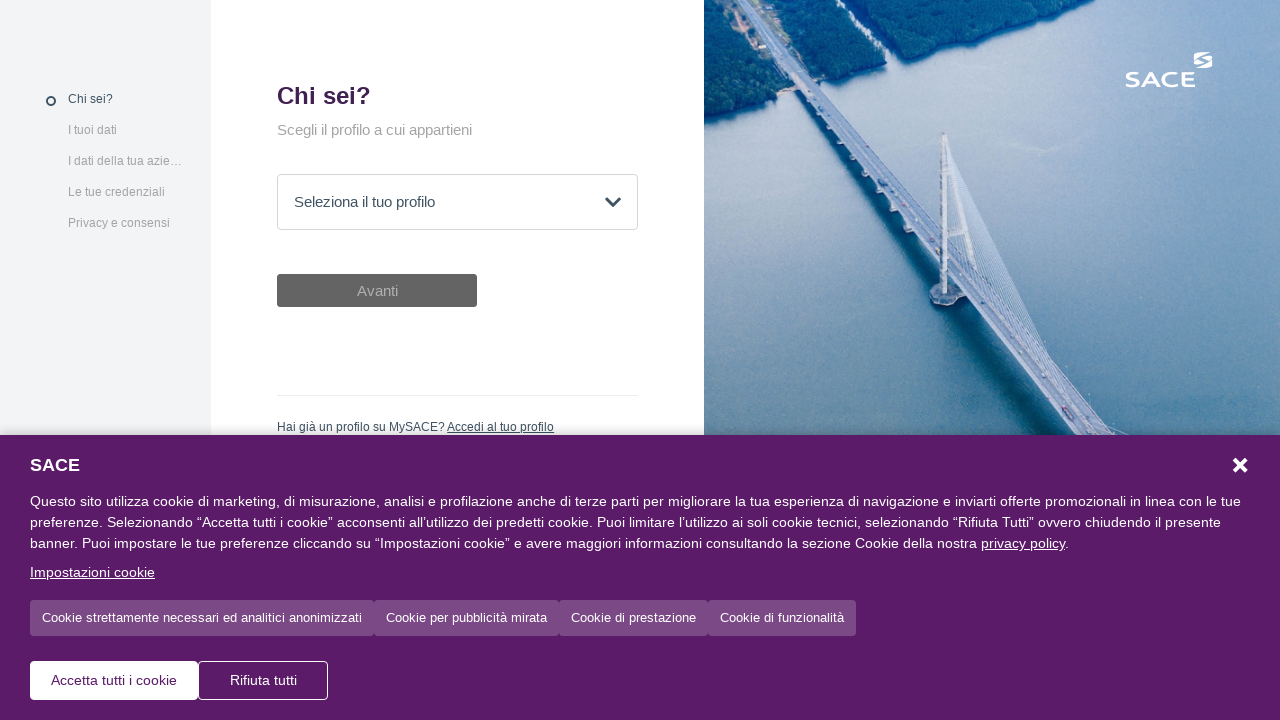

--- FILE ---
content_type: text/html;charset=UTF-8
request_url: https://mysace.it/Registrati?p=saceEducation&article=1397667c-4a41-668a-8de2-ff00004b384f
body_size: 6875
content:
 
 
 
 
 



<style type="text/css">
  
</style>






































  
  
    
  


<!DOCTYPE html>
<html lang="it">
  <head>
    <meta charset="utf-8">
    <meta http-equiv="X-UA-Compatible" content="IE=edge">
    <meta name="viewport" content="width=device-width, initial-scale=1, shrink-to-fit=no">
        <!-- facebook domain verification -->
        <meta name="facebook-domain-verification" content="j5y5y3qb0yp7wrl6b01mm090h51kta" />

        <script type="text/javascript" src="/ruxitagentjs_ICA7NVfqrux_10327251022105625.js" data-dtconfig="app=6e522790a5d5fd00|cuc=clv4k7qk|owasp=1|mel=100000|expw=1|featureHash=ICA7NVfqrux|dpvc=1|lastModification=1765163184663|tp=500,50,0|rdnt=1|uxrgce=1|srbbv=2|agentUri=/ruxitagentjs_ICA7NVfqrux_10327251022105625.js|reportUrl=/rb_bf84820qmc|rid=RID_1492027761|rpid=1836314030|domain=mysace.it"></script><link rel="apple-touch-icon" sizes="180x180" href="/resources/css/Content/images/favicons/apple-touch-icon.png">
        <link rel="icon" type="image/png" sizes="32x32" href="/resources/css/Content/images/favicons/favicon-32x32.png">
        <link rel="icon" type="image/png" sizes="16x16" href="/resources/css/Content/images/favicons/favicon-16x16.png">
        <link rel="mask-icon" href="/resources/css/Content/images/favicons/safari-pinned-tab.svg" color="#35b6b4">
    
        <!-- Google Tag Manager  -->
        <script>
          (function (w, d, s, l, i) {
            w[l] = w[l] || [];
            w[l].push({
              "gtm.start": new Date().getTime(),
              event: "gtm.js"
            });
            var f = d.getElementsByTagName(s)[0],
              j = d.createElement(s),
              dl = l != "dataLayer" ? "&l=" + l : "";
            j.async = true;
            j.src =
              "https://www.googletagmanager.com/gtm.js?id=" +
              i +
              dl +
              "";
            f.parentNode.insertBefore(j, f);
          })(window, document, "script", "dataLayer", "GTM-P7WS7G2");
        </script>
        <!-- End Google Tag Manager -->
        <script src="https://challenges.cloudflare.com/turnstile/v0/api.js?render=explicit" defer></script>

        <!-- Global site tag (gtag.js) - Google Marketing Platform -->
        <script src="https://www.googletagmanager.com/gtag/js?id=DC-9331851" integrity="sha256-YVJFvJZPC1SnDViiL+mO1iP3nt4Az4AeWvTseMLBaMg=" crossorigin="anonymous"></script>
        <script>
          window.dataLayer = window.dataLayer || [];
          function gtag() {
            dataLayer.push(arguments);
          }
          gtag("js", new Date(),{ cookie_flags: 'SameSite=Strict;Secure' });
    
          gtag("config", "DC-9331851",{ cookie_flags: 'SameSite=Strict;Secure' });
        </script>
        <!-- End of global snippet: Please do not remove -->


    <link rel="apple-touch-icon" sizes="180x180" href="/resources/css/Content/images/favicons/apple-touch-icon.png">
    <link rel="icon" type="image/png" sizes="32x32" href="/resources/css/Content/images/favicons/favicon-32x32.png">
    <link rel="icon" type="image/png" sizes="16x16" href="/resources/css/Content/images/favicons/favicon-16x16.png">
    <link rel="mask-icon" href="/resources/css/Content/images/favicons/safari-pinned-tab.svg" color="#35b6b4">
    <title>Registrati</title>
    <style>
      [v-cloak] {
        display: none;
      }
      h1,h2,h3,h4,h5,h6,p,ul,ol{margin:0}h1{font:bold 32px/35px Arial;color:#402050}h1.secondary{color:#e30513}h2{font:bold 24px/28px Arial;color:#402050}h3{color:#402050}p,ul,ol,.text-regular{font:normal 18px/24px Arial}.text-medium{font:normal 15px/20px Arial}small,.text-small{font:normal 12px/15px Arial}p,ul,ol,small,.text-regular,.text-medium,.text-small{color:#405464}p.secondary,ul.secondary,ol.secondary,small.secondary,.text-regular.secondary,.text-medium.secondary,.text-small.secondary{color:#e30513}p.secondary.alternate,ul.secondary.alternate,ol.secondary.alternate,small.secondary.alternate,.text-regular.secondary.alternate,.text-medium.secondary.alternate,.text-small.secondary.alternate{color:#a5a5a5}p a,ul a,ol a,small a,.text-regular a,.text-medium a,.text-small a{color:inherit !important;text-decoration:underline;transition:opacity 200ms ease-in-out;opacity:1}p a.link,ul a.link,ol a.link,small a.link,.text-regular a.link,.text-medium a.link,.text-small a.link{text-decoration:underline !important;cursor:pointer}p a:hover,ul a:hover,ol a:hover,small a:hover,.text-regular a:hover,.text-medium a:hover,.text-small a:hover{opacity:0.7}.text-gradient{background-color:#9876DF;background-image:linear-gradient(90deg, #FF8C23 0%, #9876DF 50%, #35B6B4 100%);background-clip:text;-webkit-background-clip:text;-moz-background-clip:text;-webkit-text-fill-color:transparent;-moz-text-fill-color:transparent}.dark h1,.dark h2,.dark h3{color:#fff}.dark p,.dark ul,.dark ol,.dark small,.dark .text-regular,.dark .text-medium,.dark .text-small{color:#fff}.dark p .secondary,.dark p.secondary,.dark ul .secondary,.dark ul.secondary,.dark ol .secondary,.dark ol.secondary,.dark small .secondary,.dark small.secondary,.dark .text-regular .secondary,.dark .text-regular.secondary,.dark .text-medium .secondary,.dark .text-medium.secondary,.dark .text-small .secondary,.dark .text-small.secondary{color:#a5a5a5}.dark p .secondary.alternate,.dark p.secondary.alternate,.dark ul .secondary.alternate,.dark ul.secondary.alternate,.dark ol .secondary.alternate,.dark ol.secondary.alternate,.dark small .secondary.alternate,.dark small.secondary.alternate,.dark .text-regular .secondary.alternate,.dark .text-regular.secondary.alternate,.dark .text-medium .secondary.alternate,.dark .text-medium.secondary.alternate,.dark .text-small .secondary.alternate,.dark .text-small.secondary.alternate{color:inherit}.dark .light h1{color:#402050}.dark .light h1.secondary{color:#e30513}.dark .light h2,.dark .light h3{color:#402050}.dark .light p,.dark .light ul,.dark .light ol,.dark .light small,.dark .light .text-regular,.dark .light .text-medium,.dark .light .text-small{color:#405464}.dark .light p .secondary,.dark .light p.secondary,.dark .light ul .secondary,.dark .light ul.secondary,.dark .light ol .secondary,.dark .light ol.secondary,.dark .light small .secondary,.dark .light small.secondary,.dark .light .text-regular .secondary,.dark .light .text-regular.secondary,.dark .light .text-medium .secondary,.dark .light .text-medium.secondary,.dark .light .text-small .secondary,.dark .light .text-small.secondary{color:#e30513}.dark .light p .secondary.alternate,.dark .light p.secondary.alternate,.dark .light ul .secondary.alternate,.dark .light ul.secondary.alternate,.dark .light ol .secondary.alternate,.dark .light ol.secondary.alternate,.dark .light small .secondary.alternate,.dark .light small.secondary.alternate,.dark .light .text-regular .secondary.alternate,.dark .light .text-regular.secondary.alternate,.dark .light .text-medium .secondary.alternate,.dark .light .text-medium.secondary.alternate,.dark .light .text-small .secondary.alternate,.dark .light .text-small.secondary.alternate{color:#a5a5a5}.dark .light dl{display:flex;flex-wrap:wrap}.dark .light dl dt{width:40px;font:bold 24px/28px Arial;text-align:left}.dark .light dl dd{width:calc(100% - 40px);margin-bottom:20px;font:normal 15px/20px Arial;text-align:left}.simple-text>*{margin-bottom:20px}.simple-text ul{font:normal 18px/24px Arial;margin-left:20px}.simple-text ul li{margin-bottom:6px}.simple-text .icon{display:inline-block;height:20px;width:20px;top:5px;background-position:center;background-size:contain;background-repeat:no-repeat;background-color:transparent}.simple-text .icon.send{background-image:url(/assets/images/svg-icons/upload-circle.svg)}.ellipsis{white-space:nowrap;text-overflow:ellipsis;overflow:hidden}@media only screen and (max-width: 600px){h1{font:bold 24px/28px Arial}}.button{display:inline-block;height:33px;padding:0 20px;font:normal 15px/32px Arial;text-align:center;text-decoration:none !important;border:1px solid;border-radius:3px;transition-timing-function:linear;transition-duration:0.15s;transition-property:all}.button.block{width:100%}.button.fwidth{width:200px}.button.primary{background-color:#b1dde3;border-color:#b1dde3;color:#405464}.button.secondary{background-color:#a5a5a5;border-color:#a5a5a5;color:#fff}.button.secondary.alternate{background-color:transparent !important}.button:disabled{background-color:#646464;border-color:#646464;color:#b0b0b0;cursor:default}.button.small{height:24px;font-size:11px;line-height:22px}.button.ellipsis{padding:0 6px}.button.nowrap{white-space:nowrap}.button:hover:not(:disabled).primary{background-color:#D8F3F6;border-color:#D8F3F6}.button:hover:not(:disabled).secondary{background-color:#d1d1d1;border-color:#d1d1d1}.button:hover:not(:disabled).secondary.alternate{opacity:0.5}.icon-button{padding-right:51px;color:#405464;line-height:35px;background:transparent;border:none}.icon-button::after{content:"";display:block;width:35px;height:35px;position:absolute;top:0;right:0;background-size:35px 35px;background-position:center center;background-repeat:no-repeat}.icon-button.align-center{display:block;margin:0 auto}.icon-button.chevron::after{background-image:url(/assets/images/svg-icons/circle-button-cyan.svg)}.icon-button.chevron.white::after{background-image:url(/assets/images/svg-icons/circle-button-white.svg)}.download-documents-list{list-style:none}.download-documents-list li.title{margin-bottom:16px;font:normal 18px/24px Arial;font-weight:bold}.download-documents-list li button{display:flex;align-items:center;margin-bottom:10px;font:normal 15px/20px Arial;background-color:transparent}.download-documents-list li button:before{content:'';display:block;width:16px;height:16px;margin-right:10px;background-position:center;background-size:16px auto}.dark .button.secondary.alternate{border-color:#fff;color:#fff}.dark .button.secondary.alternate:disabled{border-color:#646464 !important;color:#646464 !important}.dark .download-documents-list li button{color:#fff}.dark .download-documents-list li button:before{background-image:url(/assets/images/svg-icons/download-list-white.svg)}.light .button.secondary.alternate{border-color:#402050;color:#402050}.light .button.secondary.alternate:disabled{border-color:#b0b0b0 !important;color:#b0b0b0 !important}.light .download-documents-list li button{color:#405464}.light .download-documents-list li button:before{background-image:url(/assets/images/svg-icons/download-list.svg)}.hamburger{font:inherit;display:inline-block;overflow:visible;margin:0;height:20px;width:20px;cursor:pointer;transition-timing-function:linear;transition-duration:0.15s;transition-property:opacity, filter;text-transform:none;color:inherit;border:0;background-color:transparent}.hamburger .hamburger-box{position:relative;display:inline-block;width:20px;height:20px;top:2px}.hamburger .hamburger-box .hamburger-inner,.hamburger .hamburger-box .hamburger-inner:before,.hamburger .hamburger-box .hamburger-inner:after{position:absolute;display:block;width:20px;height:3px;transition-timing-function:ease;transition-duration:0.15s;transition-property:transform;background-color:#405464}.hamburger .hamburger-box .hamburger-inner:before,.hamburger .hamburger-box .hamburger-inner:after{content:""}.hamburger .hamburger-box .hamburger-inner:before{top:6.5px;transition-timing-function:ease;transition-duration:0.15s;transition-property:transform, opacity}.hamburger .hamburger-box .hamburger-inner:after{top:13px}.hamburger.close{opacity:1}.hamburger.close .hamburger-box .hamburger-inner{transform:translate3d(-2px, 8.5px, 0) rotate(45deg);width:25px}.hamburger.close .hamburger-box .hamburger-inner:before{transform:rotate(-45deg) translate3d(-10px, -6.5px, 0);opacity:0}.hamburger.close .hamburger-box .hamburger-inner:after{transform:translate3d(0, -13px, 0) rotate(-90deg);width:25px}#PiwikPROConsentForm-container .PiwikPROConsentForm-consent-checkbox{-webkit-appearance:auto;-moz-appearance:auto;-o-appearance:auto}*{position:relative;margin:0;padding:0;border:none;outline:none !important;font-family:Arial;-webkit-appearance:none;-moz-appearance:none;-o-appearance:none}input::-webkit-outer-spin-button,input::-webkit-inner-spin-button{-webkit-appearance:none;margin:0}input[type="number"]{-moz-appearance:textfield}html,body,#app{min-height:100vh}html .landing,body .landing,#app .landing{min-height:100vh}input:-webkit-autofill,input:-webkit-autofill:hover,input:-webkit-autofill:focus,textarea:-webkit-autofill,textarea:-webkit-autofill:hover,textarea:-webkit-autofill:focus,select:-webkit-autofill,select:-webkit-autofill:hover,select:-webkit-autofill:focus{-webkit-text-fill-color:#405464;-webkit-box-shadow:0 0 0 30px white inset !important}main.landing section.board .content{display:flex;flex-direction:row-reverse;justify-content:center;max-width:1145px;margin:50px auto}main.landing section.board .content .actions{display:flex;padding:24px 0;background:#fff;border-radius:8px;z-index:1}main.landing section.board .content .actions .box{flex:1 1 0px;padding:50px 30px;text-align:center;border-left:1px solid rgba(165,165,165,0.2)}main.landing section.board .content .actions .box:first-child{border-left:none}main.landing section.board .content .actions .box h2{margin-bottom:27px;font-weight:400}main.landing section.board .content .actions .box .button{width:200px;margin:40px 0 16px}main.landing section.board .content .info{max-width:285px;padding:78px 45px 45px;background:#fff;border-radius:8px 0 0 8px}main.landing section.board .content .info::after{content:"";display:block;position:absolute;width:30px;height:100%;top:0;right:-10px;background:#fff;background:linear-gradient(90deg, #fff 0%, #ededed 100%)}main.signin,main.exhibition{display:flex;flex-direction:row-reverse}main.signin section.board,main.exhibition section.board{width:45vw}main.signin section.wizard,main.exhibition section.wizard{display:flex;width:55vw}main.signin section.wizard .breadcrumbs,main.signin section.wizard .form,main.exhibition section.wizard .breadcrumbs,main.exhibition section.wizard .form{box-sizing:border-box}main.signin section.wizard .breadcrumbs,main.exhibition section.wizard .breadcrumbs{width:30%;padding:92px 24px 0 68px;background-color:#f3f4f5}main.signin section.wizard .breadcrumbs ul,main.exhibition section.wizard .breadcrumbs ul{list-style:none}main.signin section.wizard .breadcrumbs ul li,main.exhibition section.wizard .breadcrumbs ul li{color:#a5a5a5;margin-bottom:16px}main.signin section.wizard .breadcrumbs ul li::before,main.signin section.wizard .breadcrumbs ul li::after,main.exhibition section.wizard .breadcrumbs ul li::before,main.exhibition section.wizard .breadcrumbs ul li::after{content:"";display:block;position:absolute}main.signin section.wizard .breadcrumbs ul li:first-child::after,main.exhibition section.wizard .breadcrumbs ul li:first-child::after{display:none}main.signin section.wizard .breadcrumbs ul li.done,main.exhibition section.wizard .breadcrumbs ul li.done{cursor:pointer}main.signin section.wizard .breadcrumbs ul li.done::before,main.exhibition section.wizard .breadcrumbs ul li.done::before{width:4px;height:4px;top:50%;left:-19px;margin-top:-2px;border-radius:50%;background-color:#35b6b4}main.signin section.wizard .breadcrumbs ul li.done::after,main.exhibition section.wizard .breadcrumbs ul li.done::after{width:1px;height:18px;top:-17px;left:-17.5px;background-color:#35b6b4}main.signin section.wizard .breadcrumbs ul li.active,main.exhibition section.wizard .breadcrumbs ul li.active{color:#405464;cursor:pointer}main.signin section.wizard .breadcrumbs ul li.active::before,main.exhibition section.wizard .breadcrumbs ul li.active::before{width:6px;height:6px;top:50%;left:-22px;margin-top:-4px;border:2px solid #405464;border-radius:50%;background-color:transparent}main.signin section.wizard .breadcrumbs ul li.active::after,main.exhibition section.wizard .breadcrumbs ul li.active::after{width:1px;height:16px;top:-17px;left:-17.5px;background-color:#35b6b4}main.signin section.wizard .breadcrumbs ul li span,main.exhibition section.wizard .breadcrumbs ul li span{display:block;white-space:nowrap;overflow:hidden;text-overflow:ellipsis}main.signin section.wizard .form,main.exhibition section.wizard .form{width:70%;height:100vh;padding:82px 66px;overflow:auto}main.signin section.wizard .form .step h2,main.exhibition section.wizard .form .step h2{margin-bottom:10px}main.signin section.wizard .form .step p,main.exhibition section.wizard .form .step p{margin-bottom:10px}main.signin section.wizard .form .step p.subtitle,main.exhibition section.wizard .form .step p.subtitle{margin-bottom:34px;color:#a5a5a5}main.signin section.wizard .form .step .fieldset,main.exhibition section.wizard .form .step .fieldset{margin-bottom:44px}main.signin section.wizard .form .step .fieldset .search.selection.dropdown,main.signin section.wizard .form .step .fieldset .input-field,main.exhibition section.wizard .form .step .fieldset .search.selection.dropdown,main.exhibition section.wizard .form .step .fieldset .input-field{height:54px;border:1px solid #d6d6d6;border-radius:4px;transition:all 150ms ease-out}main.signin section.wizard .form .step .fieldset .search.selection.dropdown.active,main.signin section.wizard .form .step .fieldset .input-field.active,main.exhibition section.wizard .form .step .fieldset .search.selection.dropdown.active,main.exhibition section.wizard .form .step .fieldset .input-field.active{border-color:#35b6b4;box-shadow:0 0 0 3px #b1dde3}main.signin section.wizard .form .step .fieldset .search.selection.dropdown,main.exhibition section.wizard .form .step .fieldset .search.selection.dropdown{margin-bottom:22px;padding-right:46px}main.signin section.wizard .form .step .fieldset .search.selection.dropdown.active .dropdown.icon,main.exhibition section.wizard .form .step .fieldset .search.selection.dropdown.active .dropdown.icon{transform:rotate(180deg)}main.signin section.wizard .form .step .fieldset .search.selection.dropdown.active .search,main.exhibition section.wizard .form .step .fieldset .search.selection.dropdown.active .search{opacity:1}main.signin section.wizard .form .step .fieldset .search.selection.dropdown.active .text,main.exhibition section.wizard .form .step .fieldset .search.selection.dropdown.active .text{opacity:0}main.signin section.wizard .form .step .fieldset .search.selection.dropdown .dropdown.icon,main.exhibition section.wizard .form .step .fieldset .search.selection.dropdown .dropdown.icon{position:absolute;top:50%;right:13px;width:20px;height:20px;margin-top:-10px;background:url(/assets/images/svg-icons/chevron-blue.svg) center/18px auto no-repeat;transition:all 150ms ease-out}main.signin section.wizard .form .step .fieldset .search.selection.dropdown .search,main.signin section.wizard .form .step .fieldset .search.selection.dropdown .text,main.exhibition section.wizard .form .step .fieldset .search.selection.dropdown .search,main.exhibition section.wizard .form .step .fieldset .search.selection.dropdown .text{display:block;position:absolute;top:0;width:calc(100% - 62px);padding-left:16px;font:normal 15px/20px Arial;line-height:54px;color:#405464}main.signin section.wizard .form .step .fieldset .search.selection.dropdown .search,main.exhibition section.wizard .form .step .fieldset .search.selection.dropdown .search{opacity:0;background:transparent}main.signin section.wizard .form .step .fieldset .search.selection.dropdown .text,main.exhibition section.wizard .form .step .fieldset .search.selection.dropdown .text{white-space:nowrap;text-overflow:ellipsis;overflow:hidden}main.signin section.wizard .form .step .fieldset .search.selection.dropdown .menu,main.exhibition section.wizard .form .step .fieldset .search.selection.dropdown .menu{position:absolute;width:calc(100% + 2px);top:58px;left:-1px;color:#405464;border-radius:2px;background-color:#fff;box-shadow:0px 2px 21px rgba(129,128,128,0.16);z-index:2;overflow:hidden}main.signin section.wizard .form .step .fieldset .search.selection.dropdown .menu .item,main.exhibition section.wizard .form .step .fieldset .search.selection.dropdown .menu .item{padding:12px 16px;font:normal 15px/20px Arial;transition:all 150ms ease-out}main.signin section.wizard .form .step .fieldset .search.selection.dropdown .menu .item.selected,main.exhibition section.wizard .form .step .fieldset .search.selection.dropdown .menu .item.selected{background-color:#f3f4f5}main.signin section.wizard .form .step .fieldset .input-wrapper,main.exhibition section.wizard .form .step .fieldset .input-wrapper{margin-bottom:22px}main.signin section.wizard .form .step .fieldset .input-wrapper.x2,main.exhibition section.wizard .form .step .fieldset .input-wrapper.x2{margin-bottom:44px}main.signin section.wizard .form .step .fieldset .input-wrapper.inline,main.exhibition section.wizard .form .step .fieldset .input-wrapper.inline{display:flex;flex-wrap:wrap}main.signin section.wizard .form .step .fieldset .input-wrapper.inline .checkbox-field,main.signin section.wizard .form .step .fieldset .input-wrapper.inline .radiobutton-field,main.exhibition section.wizard .form .step .fieldset .input-wrapper.inline .checkbox-field,main.exhibition section.wizard .form .step .fieldset .input-wrapper.inline .radiobutton-field{margin:10px 24px 0 0}main.signin section.wizard .form .step .fieldset .input-wrapper .input-field.active label,main.signin section.wizard .form .step .fieldset .input-wrapper .input-field.filled-up label,main.exhibition section.wizard .form .step .fieldset .input-wrapper .input-field.active label,main.exhibition section.wizard .form .step .fieldset .input-wrapper .input-field.filled-up label{padding-top:10px;font:normal 12px/15px Arial;z-index:1}main.signin section.wizard .form .step .fieldset .input-wrapper .input-field.filled-up label,main.exhibition section.wizard .form .step .fieldset .input-wrapper .input-field.filled-up label{transition:none}main.signin section.wizard .form .step .fieldset .input-wrapper .input-field.disabled,main.exhibition section.wizard .form .step .fieldset .input-wrapper .input-field.disabled{border-color:#e8e9eb}main.signin section.wizard .form .step .fieldset .input-wrapper .input-field.disabled label,main.signin section.wizard .form .step .fieldset .input-wrapper .input-field.disabled input,main.exhibition section.wizard .form .step .fieldset .input-wrapper .input-field.disabled label,main.exhibition section.wizard .form .step .fieldset .input-wrapper .input-field.disabled input{color:#a5a5a5}main.signin section.wizard .form .step .fieldset .input-wrapper .input-field.error,main.exhibition section.wizard .form .step .fieldset .input-wrapper .input-field.error{border-color:#e30513;box-shadow:0 0 0 3px rgba(227,5,19,0.2)}main.signin section.wizard .form .step .fieldset .input-wrapper .input-field label,main.exhibition section.wizard .form .step .fieldset .input-wrapper .input-field label{position:absolute;top:0;left:0;padding:17px 0 0 16px;color:#a5a5a5;font:normal 15px/20px Arial;transition:all 150ms ease-out}main.signin section.wizard .form .step .fieldset .input-wrapper .input-field input,main.exhibition section.wizard .form .step .fieldset .input-wrapper .input-field input{width:calc(100% - 32px);padding:26px 16px 0;font:normal 15px/20px Arial;color:#405464;background:transparent}main.signin section.wizard .form .step .fieldset .input-wrapper .input-field .toggle-password,main.exhibition section.wizard .form .step .fieldset .input-wrapper .input-field .toggle-password{position:absolute;height:30px;width:30px;right:15px;top:50%;margin-top:-15px;background-position:center;background-repeat:no-repeat;background-color:transparent;cursor:pointer}main.signin section.wizard .form .step .fieldset .input-wrapper .input-field .toggle-password.show,main.exhibition section.wizard .form .step .fieldset .input-wrapper .input-field .toggle-password.show{background-image:url(/assets/images/svg-icons/password-hidden.svg)}main.signin section.wizard .form .step .fieldset .input-wrapper .input-field .toggle-password.hide,main.exhibition section.wizard .form .step .fieldset .input-wrapper .input-field .toggle-password.hide{background-image:url(/assets/images/svg-icons/password-visible.svg)}main.signin section.wizard .form .step .fieldset .input-wrapper .checkbox-field,main.signin section.wizard .form .step .fieldset .input-wrapper .radiobutton-field,main.exhibition section.wizard .form .step .fieldset .input-wrapper .checkbox-field,main.exhibition section.wizard .form .step .fieldset .input-wrapper .radiobutton-field{margin-top:10px;padding-left:36px}main.signin section.wizard .form .step .fieldset .input-wrapper .checkbox-field input,main.signin section.wizard .form .step .fieldset .input-wrapper .radiobutton-field input,main.exhibition section.wizard .form .step .fieldset .input-wrapper .checkbox-field input,main.exhibition section.wizard .form .step .fieldset .input-wrapper .radiobutton-field input{display:block;position:absolute;width:20px;height:20px;left:0;top:50%;margin-top:-10px}main.signin section.wizard .form .step .fieldset .input-wrapper .checkbox-field input[type="checkbox"],main.signin section.wizard .form .step .fieldset .input-wrapper .radiobutton-field input[type="checkbox"],main.exhibition section.wizard .form .step .fieldset .input-wrapper .checkbox-field input[type="checkbox"],main.exhibition section.wizard .form .step .fieldset .input-wrapper .radiobutton-field input[type="checkbox"]{border-radius:3px;background-color:#ededed;box-shadow:inset 0px 2px 1px rgba(46,42,37,0.06)}main.signin section.wizard .form .step .fieldset .input-wrapper .checkbox-field input[type="checkbox"]:focus,main.signin section.wizard .form .step .fieldset .input-wrapper .radiobutton-field input[type="checkbox"]:focus,main.exhibition section.wizard .form .step .fieldset .input-wrapper .checkbox-field input[type="checkbox"]:focus,main.exhibition section.wizard .form .step .fieldset .input-wrapper .radiobutton-field input[type="checkbox"]:focus{border:1px solid #35b6b4;box-shadow:inset 0px 2px 1px rgba(46,42,37,0.06),0 0 0 3px #b1dde3}main.signin section.wizard .form .step .fieldset .input-wrapper .checkbox-field input[type="checkbox"]:checked+label::before,main.signin section.wizard .form .step .fieldset .input-wrapper .radiobutton-field input[type="checkbox"]:checked+label::before,main.exhibition section.wizard .form .step .fieldset .input-wrapper .checkbox-field input[type="checkbox"]:checked+label::before,main.exhibition section.wizard .form .step .fieldset .input-wrapper .radiobutton-field input[type="checkbox"]:checked+label::before{width:20px;height:20px;left:-36px;margin-top:-10px;background:url(/assets/images/svg-icons/check-green.svg) center/12px no-repeat}main.signin section.wizard .form .step .fieldset .input-wrapper .checkbox-field input[type="radio"],main.signin section.wizard .form .step .fieldset .input-wrapper .radiobutton-field input[type="radio"],main.exhibition section.wizard .form .step .fieldset .input-wrapper .checkbox-field input[type="radio"],main.exhibition section.wizard .form .step .fieldset .input-wrapper .radiobutton-field input[type="radio"]{border:3px solid #a5a5a5;border-radius:50%}main.signin section.wizard .form .step .fieldset .input-wrapper .checkbox-field input[type="radio"]:focus,main.signin section.wizard .form .step .fieldset .input-wrapper .radiobutton-field input[type="radio"]:focus,main.exhibition section.wizard .form .step .fieldset .input-wrapper .checkbox-field input[type="radio"]:focus,main.exhibition section.wizard .form .step .fieldset .input-wrapper .radiobutton-field input[type="radio"]:focus{box-shadow:0 0 0 3px #b1dde3}main.signin section.wizard .form .step .fieldset .input-wrapper .checkbox-field input[type="radio"]:checked,main.signin section.wizard .form .step .fieldset .input-wrapper .radiobutton-field input[type="radio"]:checked,main.exhibition section.wizard .form .step .fieldset .input-wrapper .checkbox-field input[type="radio"]:checked,main.exhibition section.wizard .form .step .fieldset .input-wrapper .radiobutton-field input[type="radio"]:checked{border-color:#35b6b4}main.signin section.wizard .form .step .fieldset .input-wrapper .checkbox-field input[type="radio"]:checked+label::before,main.signin section.wizard .form .step .fieldset .input-wrapper .radiobutton-field input[type="radio"]:checked+label::before,main.exhibition section.wizard .form .step .fieldset .input-wrapper .checkbox-field input[type="radio"]:checked+label::before,main.exhibition section.wizard .form .step .fieldset .input-wrapper .radiobutton-field input[type="radio"]:checked+label::before{content:"";width:10px;height:10px;left:-31px;margin-top:-5px;background:#35b6b4;border-radius:50%}main.signin section.wizard .form .step .fieldset .input-wrapper .checkbox-field input:checked+label::before,main.signin section.wizard .form .step .fieldset .input-wrapper .radiobutton-field input:checked+label::before,main.exhibition section.wizard .form .step .fieldset .input-wrapper .checkbox-field input:checked+label::before,main.exhibition section.wizard .form .step .fieldset .input-wrapper .radiobutton-field input:checked+label::before{content:"";display:block;position:absolute;top:50%}main.signin section.wizard .form .step .fieldset .input-wrapper p,main.exhibition section.wizard .form .step .fieldset .input-wrapper p{margin:10px 0 0 2px;color:#405464}main.signin section.wizard .form .step .fieldset .input-wrapper p.error,main.exhibition section.wizard .form .step .fieldset .input-wrapper p.error{color:#e30513}main.signin section.wizard .form .step .recaptcha-container,main.exhibition section.wizard .form .step .recaptcha-container{margin-bottom:44px}main.signin section.wizard .form .step .actions,main.exhibition section.wizard .form .step .actions{display:flex;flex-direction:column}main.signin section.wizard .form .step .actions .button,main.exhibition section.wizard .form .step .actions .button{width:200px}main.signin section.wizard .form .step .actions .back,main.exhibition section.wizard .form .step .actions .back{height:28px;width:105px;margin-top:32px;padding-left:16px;font:normal 12px/15px Arial;text-align:left;text-decoration:underline;color:#405464;background-color:transparent;cursor:pointer;transition:all 150ms ease-out}main.signin section.wizard .form .step .actions .back::before,main.exhibition section.wizard .form .step .actions .back::before{content:"";display:block;position:absolute;width:0;height:0;left:0;top:50%;margin-top:-4px;border-style:solid;border-width:4px 6.9px 4px 0;border-color:transparent #405464 transparent transparent;transition:all 150ms ease-out}main.signin section.wizard .form .step .actions .back:hover,main.exhibition section.wizard .form .step .actions .back:hover{color:#a5a5a5}main.signin section.wizard .form .step .actions .back:hover::before,main.exhibition section.wizard .form .step .actions .back:hover::before{border-color:transparent #a5a5a5 transparent transparent}main.signin section.wizard .form .login-message hr,main.exhibition section.wizard .form .login-message hr{margin:88px 0 24px;border-bottom:1px solid rgba(165,165,165,0.2)}main.signin section.wizard .form .login-message p,main.exhibition section.wizard .form .login-message p{font:normal 12px/15px Arial}main.exhibition{display:block;margin:0 auto}main.exhibition header{display:flex;justify-content:space-between;align-items:flex-end;padding:16px 30px;border-bottom:1px solid rgba(165,165,165,0.2)}main.exhibition header h1{width:87px;height:35px;font-size:0;background:url(/assets/images/logo-sace-2023.svg) center/87px auto no-repeat}main.exhibition header nav ul{display:flex;list-style:none}main.exhibition header nav ul li{padding:0 16px;border-right:1px solid rgba(165,165,165,0.2)}main.exhibition header nav ul li:last-child{border-right:none;padding-right:0}main.exhibition header nav ul lii:has(>.user){display:none}main.exhibition header nav ul li .user{display:flex;align-items:center;padding:2px 0}main.exhibition header nav ul li .user i{display:block;height:16px;width:16px;margin-right:8px;background:url(/assets/images/svg-icons/user.svg) center/auto no-repeat transparent;opacity:0.4}main.exhibition header nav ul li button{background:transparent;padding:2px 0;font:normal 15px/20px Arial;font-weight:600;color:#405464;border-bottom:2px solid transparent;transition:border-color 200ms ease-in;cursor:pointer}main.exhibition header nav ul li button:hover{border-color:#405464}main.exhibition section.wizard{width:auto;height:calc(100vh - 68px);min-height:initial}main.exhibition section.wizard .breadcrumbs{background:#f3f4f5;background:linear-gradient(90deg, #fff 0%, #f3f4f5 80%)}main.exhibition section.wizard .form{height:calc(100vh - 68px)}main section{min-height:100vh;box-sizing:border-box}main section.board{padding:0 20px 93px;background:url(/assets/images/backgrounds/landing.jpg) center/cover no-repeat}main section.board header{display:flex;flex-direction:row-reverse;padding:50px 46px}main section.board header h1{width:90px;height:40px;background:url(/assets/images/logo-sace-2023-white.png) center/cover no-repeat;font-size:0}main section.board footer{display:block;position:absolute;width:100%;left:0;bottom:0;padding-bottom:30px}main section.board footer ul{display:flex;padding:0 30px;list-style:none}main section.board footer ul li{padding:0 10px;border-left:1px solid #fff;color:#fff}main section.board footer ul li:first-child{padding-left:0;border-left:none}main section.board footer p{padding:10px 30px 0;color:#fff}@media screen and (max-width: 425px){main.signin section.wizard .breadcrumbs,main.exhibition section.wizard .breadcrumbs{width:0;padding:50px 0px 0 34px}main.signin section.wizard .breadcrumbs ul li span,main.exhibition section.wizard .breadcrumbs ul li span{visibility:hidden}main.signin section.wizard .breadcrumbs ul li:before,main.exhibition section.wizard .breadcrumbs ul li:before{width:4px;height:4px;top:50%;left:-19px;margin-top:-2px;border-radius:50%;background-color:#a5a5a5}main.signin section.wizard .form,main.exhibition section.wizard .form{width:100%;padding:50px 32px}main.exhibition header nav ul li:has(>.user){display:none}}@media screen and (max-width: 768px){main.landing section.board .content .actions{flex-direction:column;padding:24px}main.landing section.board .content .actions .box{border:none;border-top:1px solid rgba(165,165,165,0.2)}main.landing section.board .content .actions .box:first-child{border-top:none}main.landing section.board .content .actions .box h2{margin-bottom:27px;font-weight:400}main.landing section.board .content .actions .box .button{width:200px;margin:40px 0 16px}main.signin{flex-direction:column}main.signin section{width:100% !important;padding:0}main.signin section.board header{height:40px;padding:15px}main.signin section.board footer{padding-bottom:15px}main.signin section.board footer ul{display:none}main.signin section.wizard{position:absolute;height:calc(100vh - 118px) !important;min-height:0;background:#fff;top:75px}main.signin section.wizard .form{height:calc(100vh - 118px)}main section.board footer ul{flex-wrap:wrap;justify-content:center;padding:0}main section.board footer ul li{padding:0 6px}main section.board footer p{padding:10px 0 0;text-align:center}}@media screen and (max-width: 991px){main.landing section.board .content{flex-direction:column}main.landing section.board .content .info{max-width:860px;padding:45px;border-radius:0 0 8px 8px}main.landing section.board .content .info::after{width:100%;height:30px;top:-10px;right:0;background:#fff;background:linear-gradient(0deg, #fff 0%, #ededed 100%)}}#loading{position:fixed;top:0px;left:0px;width:100%;height:100%;padding:0 20px;background-color:rgba(0,0,0,0.6);opacity:1;z-index:999999}#loading .box{max-width:640px;padding:60px 10px;margin:90px auto 0;text-align:center;background-color:#fff;border-radius:3px}#loading .box .icon-hourglass{display:block;width:35px;height:60px;margin:0 auto;overflow:hidden;animation:rotate 3s ease-out infinite}#loading .box .icon-hourglass::before,#loading .box .icon-hourglass::after{content:"";display:block;position:absolute;width:23px;height:23px;top:19px;background-color:#fff;transform:rotate(45deg);z-index:5}#loading .box .icon-hourglass::before{left:-10px}#loading .box .icon-hourglass::after{right:-10px}#loading .box .icon-hourglass .sand{height:60px;height:60px;width:24px;margin:0 5px;overflow:hidden}#loading .box .icon-hourglass .sand .top,#loading .box .icon-hourglass .sand .bottom{position:absolute;width:35px;background-color:#402050;animation-duration:3s;animation-iteration-count:infinite}#loading .box .icon-hourglass .sand .top{height:17px;bottom:31px;animation-name:empty}#loading .box .icon-hourglass .sand .bottom{bottom:5px;height:0px;animation-name:fill}#loading .box .icon-hourglass svg{position:fixed;top:0;left:50%;margin-left:-17.5px;z-index:10}#loading .box h1{margin-top:20px;font:bold 32px/35px Arial;color:#402050}#loading .box p{margin-top:20px}@media screen and (min-width: 768px){#loading .box{margin-top:130px}}@keyframes rotate{from{transform:rotate(0deg)}90%{transform:rotate(0deg)}to{transform:rotate(-360deg)}}@keyframes empty{from{height:17px}95%{height:0px}to{height:17px}}@keyframes fill{from{height:0px}5%{height:0px}98%{height:17px}to{height:0px}}

    </style>

    <!-- RECO Tracking code -->
    <script type="text/javascript" async src="//500008453.collect.igodigital.com/collect.js"> </script>
  </head>
  <body>
    <!-- Google Tag Manager (noscript) -->
    <noscript>
      <iframe
        src="https://www.googletagmanager.com/ns.html?id=GTM-P7WS7G2"
        height="0"
        width="0"
        style="display: none; visibility: hidden"
      ></iframe>
    </noscript>
    <!-- End Google Tag Manager (noscript) -->

    <div id="app">
       
      
	<main class="signin"
    data-p=""
    data-c=""
    data-ass=""
    data-event=""
    data-article=""
    data-paese=""
    data-project=""
    data-type=""
    data-content=""
    data-prodotto=""
    data-cod-iso=""
	data-lan="">
		<div style="display: none">FLAG_REGISTRAZIONE</div>
		<section
			id="middle"
			class="board"
			data-requestid=""
			data-frompage="0"
		>
			<landing-board></landing-board>
			<loading ref="loading" :is-new-loading="true"></loading>
		</section>
		<wizard-registrazione 
      :data-params="params"
			:request-id="requestId"
			recap-sitekey="0x4AAAAAACA5N6DyTP6YAQbF"
			:is-authenticated="isAuthenticated"
		></wizard-registrazione>
  </main>

    </div>

    <script>
      window.token = "eyJhbGciOiJIUzI1NiJ9.eyJleHAiOjE3NjkyMDUyMzksIm5hbWUiOiI0Nzc0OEE5NC1GQTE2LTQ0Q0YtQTE1RS1DRjUxRDdFMjNBQkMifQ.AjRqCpvDLXJmwcpEhmS-6ZKkFHpgRKYgdS4AEcVi6k4";
      window.BaseUrl = "/";
      window.PrivacyLink = "/Privacy/PrivacySaceSRV";
      window.ResourceService = "/";
      window.CurrencySeparator =
        "#Html.Raw(System.Threading.Thread.CurrentThread.CurrentCulture.NumberFormat.CurrencyGroupSeparator)";

      window.isAuthenticated = "false";

      window.leonUrl = "https://www.sacebtonline.it/WebForm/DefaultWF.aspx";
      window.exportPlusUrl = "https://exportplus.sace.it/work/welcome.aspx?s=t";
      window.srv = "https://srvonline.sacesrv.it/WebForm/DefaultWF.aspx";
      window.k4f = "https://digitalfactoring.sacefct.it";
      window.sacesimest = "https://www.sace.it";

      window.CurrencySeparator =
        "#Html.Raw(System.Threading.Thread.CurrentThread.CurrentCulture.NumberFormat.CurrencyGroupSeparator)";
    </script>
    <!-- RECO tracking code -->
    <div id="recoTrackingCode"></div>
    <script
      src="/resources/js/page/Registrati/bundle.js"
      type="text/javascript"
    ></script>
  </body>
</html>



--- FILE ---
content_type: application/javascript
request_url: https://mysace.it/resources/js/page/Registrati/bundle.js
body_size: 106645
content:
/*! For license information please see bundle.js.LICENSE.txt */
!function(t){var e={};function n(r){if(e[r])return e[r].exports;var i=e[r]={i:r,l:!1,exports:{}};return t[r].call(i.exports,i,i.exports,n),i.l=!0,i.exports}n.m=t,n.c=e,n.d=function(t,e,r){n.o(t,e)||Object.defineProperty(t,e,{enumerable:!0,get:r})},n.r=function(t){"undefined"!=typeof Symbol&&Symbol.toStringTag&&Object.defineProperty(t,Symbol.toStringTag,{value:"Module"}),Object.defineProperty(t,"__esModule",{value:!0})},n.t=function(t,e){if(1&e&&(t=n(t)),8&e)return t;if(4&e&&"object"==typeof t&&t&&t.__esModule)return t;var r=Object.create(null);if(n.r(r),Object.defineProperty(r,"default",{enumerable:!0,value:t}),2&e&&"string"!=typeof t)for(var i in t)n.d(r,i,function(e){return t[e]}.bind(null,i));return r},n.n=function(t){var e=t&&t.__esModule?function(){return t.default}:function(){return t};return n.d(e,"a",e),e},n.o=function(t,e){return Object.prototype.hasOwnProperty.call(t,e)},n.p="../src/main/webapp/resources/js/page/",n(n.s=636)}({17:function(t,e,n){"use strict";n.r(e),function(t,r){n.d(e,"EffectScope",function(){return dn}),n.d(e,"computed",function(){return ve}),n.d(e,"customRef",function(){return oe}),n.d(e,"default",function(){return pi}),n.d(e,"defineAsyncComponent",function(){return fr}),n.d(e,"defineComponent",function(){return Er}),n.d(e,"del",function(){return Mt}),n.d(e,"effectScope",function(){return vn}),n.d(e,"getCurrentInstance",function(){return ht}),n.d(e,"getCurrentScope",function(){return hn}),n.d(e,"h",function(){return Zn}),n.d(e,"inject",function(){return Gn}),n.d(e,"isProxy",function(){return Gt}),n.d(e,"isReactive",function(){return qt}),n.d(e,"isReadonly",function(){return Wt}),n.d(e,"isRef",function(){return Yt}),n.d(e,"isShallow",function(){return Ht}),n.d(e,"markRaw",function(){return Jt}),n.d(e,"mergeDefaults",function(){return nn}),n.d(e,"nextTick",function(){return cr}),n.d(e,"onActivated",function(){return _r}),n.d(e,"onBeforeMount",function(){return dr}),n.d(e,"onBeforeUnmount",function(){return gr}),n.d(e,"onBeforeUpdate",function(){return hr}),n.d(e,"onDeactivated",function(){return br}),n.d(e,"onErrorCaptured",function(){return Or}),n.d(e,"onMounted",function(){return vr}),n.d(e,"onRenderTracked",function(){return xr}),n.d(e,"onRenderTriggered",function(){return Cr}),n.d(e,"onScopeDispose",function(){return mn}),n.d(e,"onServerPrefetch",function(){return wr}),n.d(e,"onUnmounted",function(){return yr}),n.d(e,"onUpdated",function(){return mr}),n.d(e,"provide",function(){return Hn}),n.d(e,"proxyRefs",function(){return re}),n.d(e,"reactive",function(){return Bt}),n.d(e,"readonly",function(){return le}),n.d(e,"ref",function(){return Qt}),n.d(e,"set",function(){return Dt}),n.d(e,"shallowReactive",function(){return Ut}),n.d(e,"shallowReadonly",function(){return de}),n.d(e,"shallowRef",function(){return Xt}),n.d(e,"toRaw",function(){return Zt}),n.d(e,"toRef",function(){return se}),n.d(e,"toRefs",function(){return ae}),n.d(e,"triggerRef",function(){return ee}),n.d(e,"unref",function(){return ne}),n.d(e,"useAttrs",function(){return Xe}),n.d(e,"useCssModule",function(){return ur}),n.d(e,"useCssVars",function(){return lr}),n.d(e,"useListeners",function(){return tn}),n.d(e,"useSlots",function(){return Qe}),n.d(e,"version",function(){return kr}),n.d(e,"watch",function(){return Vn}),n.d(e,"watchEffect",function(){return Mn}),n.d(e,"watchPostEffect",function(){return Fn}),n.d(e,"watchSyncEffect",function(){return Bn});var i=Object.freeze({}),o=Array.isArray;function a(t){return null==t}function s(t){return null!=t}function c(t){return!0===t}function u(t){return"string"==typeof t||"number"==typeof t||"symbol"==typeof t||"boolean"==typeof t}function l(t){return"function"==typeof t}function f(t){return null!==t&&"object"==typeof t}var p=Object.prototype.toString;function d(t){return"[object Object]"===p.call(t)}function v(t){return"[object RegExp]"===p.call(t)}function h(t){var e=parseFloat(String(t));return e>=0&&Math.floor(e)===e&&isFinite(t)}function m(t){return s(t)&&"function"==typeof t.then&&"function"==typeof t.catch}function g(t){return null==t?"":Array.isArray(t)||d(t)&&t.toString===p?JSON.stringify(t,y,2):String(t)}function y(t,e){return e&&e.__v_isRef?e.value:e}function _(t){var e=parseFloat(t);return isNaN(e)?t:e}function b(t,e){for(var n=Object.create(null),r=t.split(","),i=0;i<r.length;i++)n[r[i]]=!0;return e?function(t){return n[t.toLowerCase()]}:function(t){return n[t]}}var w=b("slot,component",!0),x=b("key,ref,slot,slot-scope,is");function C(t,e){var n=t.length;if(n){if(e===t[n-1])return void(t.length=n-1);var r=t.indexOf(e);if(r>-1)return t.splice(r,1)}}var S=Object.prototype.hasOwnProperty;function O(t,e){return S.call(t,e)}function k(t){var e=Object.create(null);return function(n){return e[n]||(e[n]=t(n))}}var E=/-(\w)/g,P=k(function(t){return t.replace(E,function(t,e){return e?e.toUpperCase():""})}),A=k(function(t){return t.charAt(0).toUpperCase()+t.slice(1)}),T=/\B([A-Z])/g,$=k(function(t){return t.replace(T,"-$1").toLowerCase()});var j=Function.prototype.bind?function(t,e){return t.bind(e)}:function(t,e){function n(n){var r=arguments.length;return r?r>1?t.apply(e,arguments):t.call(e,n):t.call(e)}return n._length=t.length,n};function I(t,e){e=e||0;for(var n=t.length-e,r=new Array(n);n--;)r[n]=t[n+e];return r}function R(t,e){for(var n in e)t[n]=e[n];return t}function z(t){for(var e={},n=0;n<t.length;n++)t[n]&&R(e,t[n]);return e}function L(t,e,n){}var N=function(t,e,n){return!1},D=function(t){return t};function M(t,e){if(t===e)return!0;var n=f(t),r=f(e);if(!n||!r)return!n&&!r&&String(t)===String(e);try{var i=Array.isArray(t),o=Array.isArray(e);if(i&&o)return t.length===e.length&&t.every(function(t,n){return M(t,e[n])});if(t instanceof Date&&e instanceof Date)return t.getTime()===e.getTime();if(i||o)return!1;var a=Object.keys(t),s=Object.keys(e);return a.length===s.length&&a.every(function(n){return M(t[n],e[n])})}catch(t){return!1}}function F(t,e){for(var n=0;n<t.length;n++)if(M(t[n],e))return n;return-1}function B(t){var e=!1;return function(){e||(e=!0,t.apply(this,arguments))}}function U(t,e){return t===e?0===t&&1/t!=1/e:t==t||e==e}var V="data-server-rendered",q=["component","directive","filter"],H=["beforeCreate","created","beforeMount","mounted","beforeUpdate","updated","beforeDestroy","destroyed","activated","deactivated","errorCaptured","serverPrefetch","renderTracked","renderTriggered"],W={optionMergeStrategies:Object.create(null),silent:!1,productionTip:!1,devtools:!1,performance:!1,errorHandler:null,warnHandler:null,ignoredElements:[],keyCodes:Object.create(null),isReservedTag:N,isReservedAttr:N,isUnknownElement:N,getTagNamespace:L,parsePlatformTagName:D,mustUseProp:N,async:!0,_lifecycleHooks:H},G=/a-zA-Z\u00B7\u00C0-\u00D6\u00D8-\u00F6\u00F8-\u037D\u037F-\u1FFF\u200C-\u200D\u203F-\u2040\u2070-\u218F\u2C00-\u2FEF\u3001-\uD7FF\uF900-\uFDCF\uFDF0-\uFFFD/;function Z(t){var e=(t+"").charCodeAt(0);return 36===e||95===e}function J(t,e,n,r){Object.defineProperty(t,e,{value:n,enumerable:!!r,writable:!0,configurable:!0})}var K=new RegExp("[^".concat(G.source,".$_\\d]"));var Y="__proto__"in{},Q="undefined"!=typeof window,X=Q&&window.navigator.userAgent.toLowerCase(),tt=X&&/msie|trident/.test(X),et=X&&X.indexOf("msie 9.0")>0,nt=X&&X.indexOf("edge/")>0;X&&X.indexOf("android");var rt=X&&/iphone|ipad|ipod|ios/.test(X);X&&/chrome\/\d+/.test(X),X&&/phantomjs/.test(X);var it,ot=X&&X.match(/firefox\/(\d+)/),at={}.watch,st=!1;if(Q)try{var ct={};Object.defineProperty(ct,"passive",{get:function(){st=!0}}),window.addEventListener("test-passive",null,ct)}catch(t){}var ut=function(){return void 0===it&&(it=!Q&&void 0!==t&&(t.process&&"server"===t.process.env.VUE_ENV)),it},lt=Q&&window.__VUE_DEVTOOLS_GLOBAL_HOOK__;function ft(t){return"function"==typeof t&&/native code/.test(t.toString())}var pt,dt="undefined"!=typeof Symbol&&ft(Symbol)&&"undefined"!=typeof Reflect&&ft(Reflect.ownKeys);pt="undefined"!=typeof Set&&ft(Set)?Set:function(){function t(){this.set=Object.create(null)}return t.prototype.has=function(t){return!0===this.set[t]},t.prototype.add=function(t){this.set[t]=!0},t.prototype.clear=function(){this.set=Object.create(null)},t}();var vt=null;function ht(){return vt&&{proxy:vt}}function mt(t){void 0===t&&(t=null),t||vt&&vt._scope.off(),vt=t,t&&t._scope.on()}var gt=function(){function t(t,e,n,r,i,o,a,s){this.tag=t,this.data=e,this.children=n,this.text=r,this.elm=i,this.ns=void 0,this.context=o,this.fnContext=void 0,this.fnOptions=void 0,this.fnScopeId=void 0,this.key=e&&e.key,this.componentOptions=a,this.componentInstance=void 0,this.parent=void 0,this.raw=!1,this.isStatic=!1,this.isRootInsert=!0,this.isComment=!1,this.isCloned=!1,this.isOnce=!1,this.asyncFactory=s,this.asyncMeta=void 0,this.isAsyncPlaceholder=!1}return Object.defineProperty(t.prototype,"child",{get:function(){return this.componentInstance},enumerable:!1,configurable:!0}),t}(),yt=function(t){void 0===t&&(t="");var e=new gt;return e.text=t,e.isComment=!0,e};function _t(t){return new gt(void 0,void 0,void 0,String(t))}function bt(t){var e=new gt(t.tag,t.data,t.children&&t.children.slice(),t.text,t.elm,t.context,t.componentOptions,t.asyncFactory);return e.ns=t.ns,e.isStatic=t.isStatic,e.key=t.key,e.isComment=t.isComment,e.fnContext=t.fnContext,e.fnOptions=t.fnOptions,e.fnScopeId=t.fnScopeId,e.asyncMeta=t.asyncMeta,e.isCloned=!0,e}"function"==typeof SuppressedError&&SuppressedError;var wt=0,xt=[],Ct=function(){for(var t=0;t<xt.length;t++){var e=xt[t];e.subs=e.subs.filter(function(t){return t}),e._pending=!1}xt.length=0},St=function(){function t(){this._pending=!1,this.id=wt++,this.subs=[]}return t.prototype.addSub=function(t){this.subs.push(t)},t.prototype.removeSub=function(t){this.subs[this.subs.indexOf(t)]=null,this._pending||(this._pending=!0,xt.push(this))},t.prototype.depend=function(e){t.target&&t.target.addDep(this)},t.prototype.notify=function(t){var e=this.subs.filter(function(t){return t});for(var n=0,r=e.length;n<r;n++){0,e[n].update()}},t}();St.target=null;var Ot=[];function kt(t){Ot.push(t),St.target=t}function Et(){Ot.pop(),St.target=Ot[Ot.length-1]}var Pt=Array.prototype,At=Object.create(Pt);["push","pop","shift","unshift","splice","sort","reverse"].forEach(function(t){var e=Pt[t];J(At,t,function(){for(var n=[],r=0;r<arguments.length;r++)n[r]=arguments[r];var i,o=e.apply(this,n),a=this.__ob__;switch(t){case"push":case"unshift":i=n;break;case"splice":i=n.slice(2)}return i&&a.observeArray(i),a.dep.notify(),o})});var Tt=Object.getOwnPropertyNames(At),$t={},jt=!0;function It(t){jt=t}var Rt={notify:L,depend:L,addSub:L,removeSub:L},zt=function(){function t(t,e,n){if(void 0===e&&(e=!1),void 0===n&&(n=!1),this.value=t,this.shallow=e,this.mock=n,this.dep=n?Rt:new St,this.vmCount=0,J(t,"__ob__",this),o(t)){if(!n)if(Y)t.__proto__=At;else for(var r=0,i=Tt.length;r<i;r++){J(t,s=Tt[r],At[s])}e||this.observeArray(t)}else{var a=Object.keys(t);for(r=0;r<a.length;r++){var s;Nt(t,s=a[r],$t,void 0,e,n)}}}return t.prototype.observeArray=function(t){for(var e=0,n=t.length;e<n;e++)Lt(t[e],!1,this.mock)},t}();function Lt(t,e,n){return t&&O(t,"__ob__")&&t.__ob__ instanceof zt?t.__ob__:!jt||!n&&ut()||!o(t)&&!d(t)||!Object.isExtensible(t)||t.__v_skip||Yt(t)||t instanceof gt?void 0:new zt(t,e,n)}function Nt(t,e,n,r,i,a,s){void 0===s&&(s=!1);var c=new St,u=Object.getOwnPropertyDescriptor(t,e);if(!u||!1!==u.configurable){var l=u&&u.get,f=u&&u.set;l&&!f||n!==$t&&2!==arguments.length||(n=t[e]);var p=i?n&&n.__ob__:Lt(n,!1,a);return Object.defineProperty(t,e,{enumerable:!0,configurable:!0,get:function(){var e=l?l.call(t):n;return St.target&&(c.depend(),p&&(p.dep.depend(),o(e)&&Ft(e))),Yt(e)&&!i?e.value:e},set:function(e){var r=l?l.call(t):n;if(U(r,e)){if(f)f.call(t,e);else{if(l)return;if(!i&&Yt(r)&&!Yt(e))return void(r.value=e);n=e}p=i?e&&e.__ob__:Lt(e,!1,a),c.notify()}}}),c}}function Dt(t,e,n){if(!Wt(t)){var r=t.__ob__;return o(t)&&h(e)?(t.length=Math.max(t.length,e),t.splice(e,1,n),r&&!r.shallow&&r.mock&&Lt(n,!1,!0),n):e in t&&!(e in Object.prototype)?(t[e]=n,n):t._isVue||r&&r.vmCount?n:r?(Nt(r.value,e,n,void 0,r.shallow,r.mock),r.dep.notify(),n):(t[e]=n,n)}}function Mt(t,e){if(o(t)&&h(e))t.splice(e,1);else{var n=t.__ob__;t._isVue||n&&n.vmCount||Wt(t)||O(t,e)&&(delete t[e],n&&n.dep.notify())}}function Ft(t){for(var e=void 0,n=0,r=t.length;n<r;n++)(e=t[n])&&e.__ob__&&e.__ob__.dep.depend(),o(e)&&Ft(e)}function Bt(t){return Vt(t,!1),t}function Ut(t){return Vt(t,!0),J(t,"__v_isShallow",!0),t}function Vt(t,e){if(!Wt(t)){Lt(t,e,ut());0}}function qt(t){return Wt(t)?qt(t.__v_raw):!(!t||!t.__ob__)}function Ht(t){return!(!t||!t.__v_isShallow)}function Wt(t){return!(!t||!t.__v_isReadonly)}function Gt(t){return qt(t)||Wt(t)}function Zt(t){var e=t&&t.__v_raw;return e?Zt(e):t}function Jt(t){return Object.isExtensible(t)&&J(t,"__v_skip",!0),t}var Kt="__v_isRef";function Yt(t){return!(!t||!0!==t.__v_isRef)}function Qt(t){return te(t,!1)}function Xt(t){return te(t,!0)}function te(t,e){if(Yt(t))return t;var n={};return J(n,Kt,!0),J(n,"__v_isShallow",e),J(n,"dep",Nt(n,"value",t,null,e,ut())),n}function ee(t){t.dep&&t.dep.notify()}function ne(t){return Yt(t)?t.value:t}function re(t){if(qt(t))return t;for(var e={},n=Object.keys(t),r=0;r<n.length;r++)ie(e,t,n[r]);return e}function ie(t,e,n){Object.defineProperty(t,n,{enumerable:!0,configurable:!0,get:function(){var t=e[n];if(Yt(t))return t.value;var r=t&&t.__ob__;return r&&r.dep.depend(),t},set:function(t){var r=e[n];Yt(r)&&!Yt(t)?r.value=t:e[n]=t}})}function oe(t){var e=new St,n=t(function(){e.depend()},function(){e.notify()}),r=n.get,i=n.set,o={get value(){return r()},set value(t){i(t)}};return J(o,Kt,!0),o}function ae(t){var e=o(t)?new Array(t.length):{};for(var n in t)e[n]=se(t,n);return e}function se(t,e,n){var r=t[e];if(Yt(r))return r;var i={get value(){var r=t[e];return void 0===r?n:r},set value(n){t[e]=n}};return J(i,Kt,!0),i}var ce="__v_rawToReadonly",ue="__v_rawToShallowReadonly";function le(t){return fe(t,!1)}function fe(t,e){if(!d(t))return t;if(Wt(t))return t;var n=e?ue:ce,r=t[n];if(r)return r;var i=Object.create(Object.getPrototypeOf(t));J(t,n,i),J(i,"__v_isReadonly",!0),J(i,"__v_raw",t),Yt(t)&&J(i,Kt,!0),(e||Ht(t))&&J(i,"__v_isShallow",!0);for(var o=Object.keys(t),a=0;a<o.length;a++)pe(i,t,o[a],e);return i}function pe(t,e,n,r){Object.defineProperty(t,n,{enumerable:!0,configurable:!0,get:function(){var t=e[n];return r||!d(t)?t:le(t)},set:function(){}})}function de(t){return fe(t,!0)}function ve(t,e){var n,r,i=l(t);i?(n=t,r=L):(n=t.get,r=t.set);var o=ut()?null:new jr(vt,n,L,{lazy:!0});var a={effect:o,get value(){return o?(o.dirty&&o.evaluate(),St.target&&o.depend(),o.value):n()},set value(t){r(t)}};return J(a,Kt,!0),J(a,"__v_isReadonly",i),a}var he=k(function(t){var e="&"===t.charAt(0),n="~"===(t=e?t.slice(1):t).charAt(0),r="!"===(t=n?t.slice(1):t).charAt(0);return{name:t=r?t.slice(1):t,once:n,capture:r,passive:e}});function me(t,e){function n(){var t=n.fns;if(!o(t))return Kn(t,null,arguments,e,"v-on handler");for(var r=t.slice(),i=0;i<r.length;i++)Kn(r[i],null,arguments,e,"v-on handler")}return n.fns=t,n}function ge(t,e,n,r,i,o){var s,u,l,f;for(s in t)u=t[s],l=e[s],f=he(s),a(u)||(a(l)?(a(u.fns)&&(u=t[s]=me(u,o)),c(f.once)&&(u=t[s]=i(f.name,u,f.capture)),n(f.name,u,f.capture,f.passive,f.params)):u!==l&&(l.fns=u,t[s]=l));for(s in e)a(t[s])&&r((f=he(s)).name,e[s],f.capture)}function ye(t,e,n){var r;t instanceof gt&&(t=t.data.hook||(t.data.hook={}));var i=t[e];function o(){n.apply(this,arguments),C(r.fns,o)}a(i)?r=me([o]):s(i.fns)&&c(i.merged)?(r=i).fns.push(o):r=me([i,o]),r.merged=!0,t[e]=r}function _e(t,e,n,r,i){if(s(e)){if(O(e,n))return t[n]=e[n],i||delete e[n],!0;if(O(e,r))return t[n]=e[r],i||delete e[r],!0}return!1}function be(t){return u(t)?[_t(t)]:o(t)?xe(t):void 0}function we(t){return s(t)&&s(t.text)&&!1===t.isComment}function xe(t,e){var n,r,i,l,f=[];for(n=0;n<t.length;n++)a(r=t[n])||"boolean"==typeof r||(l=f[i=f.length-1],o(r)?r.length>0&&(we((r=xe(r,"".concat(e||"","_").concat(n)))[0])&&we(l)&&(f[i]=_t(l.text+r[0].text),r.shift()),f.push.apply(f,r)):u(r)?we(l)?f[i]=_t(l.text+r):""!==r&&f.push(_t(r)):we(r)&&we(l)?f[i]=_t(l.text+r.text):(c(t._isVList)&&s(r.tag)&&a(r.key)&&s(e)&&(r.key="__vlist".concat(e,"_").concat(n,"__")),f.push(r)));return f}var Ce=1,Se=2;function Oe(t,e,n,r,i,a){return(o(n)||u(n))&&(i=r,r=n,n=void 0),c(a)&&(i=Se),function(t,e,n,r,i){if(s(n)&&s(n.__ob__))return yt();s(n)&&s(n.is)&&(e=n.is);if(!e)return yt();0;o(r)&&l(r[0])&&((n=n||{}).scopedSlots={default:r[0]},r.length=0);i===Se?r=be(r):i===Ce&&(r=function(t){for(var e=0;e<t.length;e++)if(o(t[e]))return Array.prototype.concat.apply([],t);return t}(r));var a,c;if("string"==typeof e){var u=void 0;c=t.$vnode&&t.$vnode.ns||W.getTagNamespace(e),a=W.isReservedTag(e)?new gt(W.parsePlatformTagName(e),n,r,void 0,void 0,t):n&&n.pre||!s(u=ai(t.$options,"components",e))?new gt(e,n,r,void 0,void 0,t):Kr(u,n,t,r,e)}else a=Kr(e,n,t,r);return o(a)?a:s(a)?(s(c)&&ke(a,c),s(n)&&function(t){f(t.style)&&Ar(t.style);f(t.class)&&Ar(t.class)}(n),a):yt()}(t,e,n,r,i)}function ke(t,e,n){if(t.ns=e,"foreignObject"===t.tag&&(e=void 0,n=!0),s(t.children))for(var r=0,i=t.children.length;r<i;r++){var o=t.children[r];s(o.tag)&&(a(o.ns)||c(n)&&"svg"!==o.tag)&&ke(o,e,n)}}function Ee(t,e){var n,r,i,a,c=null;if(o(t)||"string"==typeof t)for(c=new Array(t.length),n=0,r=t.length;n<r;n++)c[n]=e(t[n],n);else if("number"==typeof t)for(c=new Array(t),n=0;n<t;n++)c[n]=e(n+1,n);else if(f(t))if(dt&&t[Symbol.iterator]){c=[];for(var u=t[Symbol.iterator](),l=u.next();!l.done;)c.push(e(l.value,c.length)),l=u.next()}else for(i=Object.keys(t),c=new Array(i.length),n=0,r=i.length;n<r;n++)a=i[n],c[n]=e(t[a],a,n);return s(c)||(c=[]),c._isVList=!0,c}function Pe(t,e,n,r){var i,o=this.$scopedSlots[t];o?(n=n||{},r&&(n=R(R({},r),n)),i=o(n)||(l(e)?e():e)):i=this.$slots[t]||(l(e)?e():e);var a=n&&n.slot;return a?this.$createElement("template",{slot:a},i):i}function Ae(t){return ai(this.$options,"filters",t,!0)||D}function Te(t,e){return o(t)?-1===t.indexOf(e):t!==e}function $e(t,e,n,r,i){var o=W.keyCodes[e]||n;return i&&r&&!W.keyCodes[e]?Te(i,r):o?Te(o,t):r?$(r)!==e:void 0===t}function je(t,e,n,r,i){if(n)if(f(n)){o(n)&&(n=z(n));var a=void 0,s=function(o){if("class"===o||"style"===o||x(o))a=t;else{var s=t.attrs&&t.attrs.type;a=r||W.mustUseProp(e,s,o)?t.domProps||(t.domProps={}):t.attrs||(t.attrs={})}var c=P(o),u=$(o);c in a||u in a||(a[o]=n[o],i&&((t.on||(t.on={}))["update:".concat(o)]=function(t){n[o]=t}))};for(var c in n)s(c)}else;return t}function Ie(t,e){var n=this._staticTrees||(this._staticTrees=[]),r=n[t];return r&&!e||ze(r=n[t]=this.$options.staticRenderFns[t].call(this._renderProxy,this._c,this),"__static__".concat(t),!1),r}function Re(t,e,n){return ze(t,"__once__".concat(e).concat(n?"_".concat(n):""),!0),t}function ze(t,e,n){if(o(t))for(var r=0;r<t.length;r++)t[r]&&"string"!=typeof t[r]&&Le(t[r],"".concat(e,"_").concat(r),n);else Le(t,e,n)}function Le(t,e,n){t.isStatic=!0,t.key=e,t.isOnce=n}function Ne(t,e){if(e)if(d(e)){var n=t.on=t.on?R({},t.on):{};for(var r in e){var i=n[r],o=e[r];n[r]=i?[].concat(i,o):o}}else;return t}function De(t,e,n,r){e=e||{$stable:!n};for(var i=0;i<t.length;i++){var a=t[i];o(a)?De(a,e,n):a&&(a.proxy&&(a.fn.proxy=!0),e[a.key]=a.fn)}return r&&(e.$key=r),e}function Me(t,e){for(var n=0;n<e.length;n+=2){var r=e[n];"string"==typeof r&&r&&(t[e[n]]=e[n+1])}return t}function Fe(t,e){return"string"==typeof t?e+t:t}function Be(t){t._o=Re,t._n=_,t._s=g,t._l=Ee,t._t=Pe,t._q=M,t._i=F,t._m=Ie,t._f=Ae,t._k=$e,t._b=je,t._v=_t,t._e=yt,t._u=De,t._g=Ne,t._d=Me,t._p=Fe}function Ue(t,e){if(!t||!t.length)return{};for(var n={},r=0,i=t.length;r<i;r++){var o=t[r],a=o.data;if(a&&a.attrs&&a.attrs.slot&&delete a.attrs.slot,o.context!==e&&o.fnContext!==e||!a||null==a.slot)(n.default||(n.default=[])).push(o);else{var s=a.slot,c=n[s]||(n[s]=[]);"template"===o.tag?c.push.apply(c,o.children||[]):c.push(o)}}for(var u in n)n[u].every(Ve)&&delete n[u];return n}function Ve(t){return t.isComment&&!t.asyncFactory||" "===t.text}function qe(t){return t.isComment&&t.asyncFactory}function He(t,e,n,r){var o,a=Object.keys(n).length>0,s=e?!!e.$stable:!a,c=e&&e.$key;if(e){if(e._normalized)return e._normalized;if(s&&r&&r!==i&&c===r.$key&&!a&&!r.$hasNormal)return r;for(var u in o={},e)e[u]&&"$"!==u[0]&&(o[u]=We(t,n,u,e[u]))}else o={};for(var l in n)l in o||(o[l]=Ge(n,l));return e&&Object.isExtensible(e)&&(e._normalized=o),J(o,"$stable",s),J(o,"$key",c),J(o,"$hasNormal",a),o}function We(t,e,n,r){var i=function(){var e=vt;mt(t);var n=arguments.length?r.apply(null,arguments):r({}),i=(n=n&&"object"==typeof n&&!o(n)?[n]:be(n))&&n[0];return mt(e),n&&(!i||1===n.length&&i.isComment&&!qe(i))?void 0:n};return r.proxy&&Object.defineProperty(e,n,{get:i,enumerable:!0,configurable:!0}),i}function Ge(t,e){return function(){return t[e]}}function Ze(t){return{get attrs(){if(!t._attrsProxy){var e=t._attrsProxy={};J(e,"_v_attr_proxy",!0),Je(e,t.$attrs,i,t,"$attrs")}return t._attrsProxy},get listeners(){t._listenersProxy||Je(t._listenersProxy={},t.$listeners,i,t,"$listeners");return t._listenersProxy},get slots(){return function(t){t._slotsProxy||Ye(t._slotsProxy={},t.$scopedSlots);return t._slotsProxy}(t)},emit:j(t.$emit,t),expose:function(e){e&&Object.keys(e).forEach(function(n){return ie(t,e,n)})}}}function Je(t,e,n,r,i){var o=!1;for(var a in e)a in t?e[a]!==n[a]&&(o=!0):(o=!0,Ke(t,a,r,i));for(var a in t)a in e||(o=!0,delete t[a]);return o}function Ke(t,e,n,r){Object.defineProperty(t,e,{enumerable:!0,configurable:!0,get:function(){return n[r][e]}})}function Ye(t,e){for(var n in e)t[n]=e[n];for(var n in t)n in e||delete t[n]}function Qe(){return en().slots}function Xe(){return en().attrs}function tn(){return en().listeners}function en(){var t=vt;return t._setupContext||(t._setupContext=Ze(t))}function nn(t,e){var n=o(t)?t.reduce(function(t,e){return t[e]={},t},{}):t;for(var r in e){var i=n[r];i?o(i)||l(i)?n[r]={type:i,default:e[r]}:i.default=e[r]:null===i&&(n[r]={default:e[r]})}return n}var rn,on,an=null;function sn(t,e){return(t.__esModule||dt&&"Module"===t[Symbol.toStringTag])&&(t=t.default),f(t)?e.extend(t):t}function cn(t){if(o(t))for(var e=0;e<t.length;e++){var n=t[e];if(s(n)&&(s(n.componentOptions)||qe(n)))return n}}function un(t,e){rn.$on(t,e)}function ln(t,e){rn.$off(t,e)}function fn(t,e){var n=rn;return function r(){null!==e.apply(null,arguments)&&n.$off(t,r)}}function pn(t,e,n){rn=t,ge(e,n||{},un,ln,fn,t),rn=void 0}var dn=function(){function t(t){void 0===t&&(t=!1),this.detached=t,this.active=!0,this.effects=[],this.cleanups=[],this.parent=on,!t&&on&&(this.index=(on.scopes||(on.scopes=[])).push(this)-1)}return t.prototype.run=function(t){if(this.active){var e=on;try{return on=this,t()}finally{on=e}}else 0},t.prototype.on=function(){on=this},t.prototype.off=function(){on=this.parent},t.prototype.stop=function(t){if(this.active){var e=void 0,n=void 0;for(e=0,n=this.effects.length;e<n;e++)this.effects[e].teardown();for(e=0,n=this.cleanups.length;e<n;e++)this.cleanups[e]();if(this.scopes)for(e=0,n=this.scopes.length;e<n;e++)this.scopes[e].stop(!0);if(!this.detached&&this.parent&&!t){var r=this.parent.scopes.pop();r&&r!==this&&(this.parent.scopes[this.index]=r,r.index=this.index)}this.parent=void 0,this.active=!1}},t}();function vn(t){return new dn(t)}function hn(){return on}function mn(t){on&&on.cleanups.push(t)}var gn=null;function yn(t){var e=gn;return gn=t,function(){gn=e}}function _n(t){for(;t&&(t=t.$parent);)if(t._inactive)return!0;return!1}function bn(t,e){if(e){if(t._directInactive=!1,_n(t))return}else if(t._directInactive)return;if(t._inactive||null===t._inactive){t._inactive=!1;for(var n=0;n<t.$children.length;n++)bn(t.$children[n]);xn(t,"activated")}}function wn(t,e){if(!(e&&(t._directInactive=!0,_n(t))||t._inactive)){t._inactive=!0;for(var n=0;n<t.$children.length;n++)wn(t.$children[n]);xn(t,"deactivated")}}function xn(t,e,n,r){void 0===r&&(r=!0),kt();var i=vt,o=hn();r&&mt(t);var a=t.$options[e],s="".concat(e," hook");if(a)for(var c=0,u=a.length;c<u;c++)Kn(a[c],t,n||null,t,s);t._hasHookEvent&&t.$emit("hook:"+e),r&&(mt(i),o&&o.on()),Et()}var Cn=[],Sn=[],On={},kn=!1,En=!1,Pn=0;var An=0,Tn=Date.now;if(Q&&!tt){var $n=window.performance;$n&&"function"==typeof $n.now&&Tn()>document.createEvent("Event").timeStamp&&(Tn=function(){return $n.now()})}var jn=function(t,e){if(t.post){if(!e.post)return 1}else if(e.post)return-1;return t.id-e.id};function In(){var t,e;for(An=Tn(),En=!0,Cn.sort(jn),Pn=0;Pn<Cn.length;Pn++)(t=Cn[Pn]).before&&t.before(),e=t.id,On[e]=null,t.run();var n=Sn.slice(),r=Cn.slice();Pn=Cn.length=Sn.length=0,On={},kn=En=!1,function(t){for(var e=0;e<t.length;e++)t[e]._inactive=!0,bn(t[e],!0)}(n),function(t){var e=t.length;for(;e--;){var n=t[e],r=n.vm;r&&r._watcher===n&&r._isMounted&&!r._isDestroyed&&xn(r,"updated")}}(r),Ct(),lt&&W.devtools&&lt.emit("flush")}function Rn(t){var e=t.id;if(null==On[e]&&(t!==St.target||!t.noRecurse)){if(On[e]=!0,En){for(var n=Cn.length-1;n>Pn&&Cn[n].id>t.id;)n--;Cn.splice(n+1,0,t)}else Cn.push(t);kn||(kn=!0,cr(In))}}var zn="watcher",Ln="".concat(zn," callback"),Nn="".concat(zn," getter"),Dn="".concat(zn," cleanup");function Mn(t,e){return qn(t,null,e)}function Fn(t,e){return qn(t,null,{flush:"post"})}function Bn(t,e){return qn(t,null,{flush:"sync"})}var Un={};function Vn(t,e,n){return qn(t,e,n)}function qn(t,e,n){var r=void 0===n?i:n,a=r.immediate,s=r.deep,c=r.flush,u=void 0===c?"pre":c;r.onTrack,r.onTrigger;var f,p,d=vt,v=function(t,e,n){void 0===n&&(n=null);var r=Kn(t,null,n,d,e);return s&&r&&r.__ob__&&r.__ob__.dep.depend(),r},h=!1,m=!1;if(Yt(t)?(f=function(){return t.value},h=Ht(t)):qt(t)?(f=function(){return t.__ob__.dep.depend(),t},s=!0):o(t)?(m=!0,h=t.some(function(t){return qt(t)||Ht(t)}),f=function(){return t.map(function(t){return Yt(t)?t.value:qt(t)?(t.__ob__.dep.depend(),Ar(t)):l(t)?v(t,Nn):void 0})}):f=l(t)?e?function(){return v(t,Nn)}:function(){if(!d||!d._isDestroyed)return p&&p(),v(t,zn,[y])}:L,e&&s){var g=f;f=function(){return Ar(g())}}var y=function(t){p=_.onStop=function(){v(t,Dn)}};if(ut())return y=L,e?a&&v(e,Ln,[f(),m?[]:void 0,y]):f(),L;var _=new jr(vt,f,L,{lazy:!0});_.noRecurse=!e;var b=m?[]:Un;return _.run=function(){if(_.active)if(e){var t=_.get();(s||h||(m?t.some(function(t,e){return U(t,b[e])}):U(t,b)))&&(p&&p(),v(e,Ln,[t,b===Un?void 0:b,y]),b=t)}else _.get()},"sync"===u?_.update=_.run:"post"===u?(_.post=!0,_.update=function(){return Rn(_)}):_.update=function(){if(d&&d===vt&&!d._isMounted){var t=d._preWatchers||(d._preWatchers=[]);t.indexOf(_)<0&&t.push(_)}else Rn(_)},e?a?_.run():b=_.get():"post"===u&&d?d.$once("hook:mounted",function(){return _.get()}):_.get(),function(){_.teardown()}}function Hn(t,e){vt&&(Wn(vt)[t]=e)}function Wn(t){var e=t._provided,n=t.$parent&&t.$parent._provided;return n===e?t._provided=Object.create(n):e}function Gn(t,e,n){void 0===n&&(n=!1);var r=vt;if(r){var i=r.$parent&&r.$parent._provided;if(i&&t in i)return i[t];if(arguments.length>1)return n&&l(e)?e.call(r):e}else 0}function Zn(t,e,n){return Oe(vt,t,e,n,2,!0)}function Jn(t,e,n){kt();try{if(e)for(var r=e;r=r.$parent;){var i=r.$options.errorCaptured;if(i)for(var o=0;o<i.length;o++)try{if(!1===i[o].call(r,t,e,n))return}catch(t){Yn(t,r,"errorCaptured hook")}}Yn(t,e,n)}finally{Et()}}function Kn(t,e,n,r,i){var o;try{(o=n?t.apply(e,n):t.call(e))&&!o._isVue&&m(o)&&!o._handled&&(o.catch(function(t){return Jn(t,r,i+" (Promise/async)")}),o._handled=!0)}catch(t){Jn(t,r,i)}return o}function Yn(t,e,n){if(W.errorHandler)try{return W.errorHandler.call(null,t,e,n)}catch(e){e!==t&&Qn(e,null,"config.errorHandler")}Qn(t,e,n)}function Qn(t,e,n){if(!Q||"undefined"==typeof console)throw t;console.error(t)}var Xn,tr=!1,er=[],nr=!1;function rr(){nr=!1;var t=er.slice(0);er.length=0;for(var e=0;e<t.length;e++)t[e]()}if("undefined"!=typeof Promise&&ft(Promise)){var ir=Promise.resolve();Xn=function(){ir.then(rr),rt&&setTimeout(L)},tr=!0}else if(tt||"undefined"==typeof MutationObserver||!ft(MutationObserver)&&"[object MutationObserverConstructor]"!==MutationObserver.toString())Xn=void 0!==r&&ft(r)?function(){r(rr)}:function(){setTimeout(rr,0)};else{var or=1,ar=new MutationObserver(rr),sr=document.createTextNode(String(or));ar.observe(sr,{characterData:!0}),Xn=function(){or=(or+1)%2,sr.data=String(or)},tr=!0}function cr(t,e){var n;if(er.push(function(){if(t)try{t.call(e)}catch(t){Jn(t,e,"nextTick")}else n&&n(e)}),nr||(nr=!0,Xn()),!t&&"undefined"!=typeof Promise)return new Promise(function(t){n=t})}function ur(t){if(void 0===t&&(t="$style"),!vt)return i;var e=vt[t];return e||i}function lr(t){if(Q){var e=vt;e&&Fn(function(){var n=e.$el,r=t(e,e._setupProxy);if(n&&1===n.nodeType){var i=n.style;for(var o in r)i.setProperty("--".concat(o),r[o])}})}}function fr(t){l(t)&&(t={loader:t});var e=t.loader,n=t.loadingComponent,r=t.errorComponent,i=t.delay,o=void 0===i?200:i,a=t.timeout,s=(t.suspensible,t.onError);var c=null,u=0,f=function(){var t;return c||(t=c=e().catch(function(t){if(t=t instanceof Error?t:new Error(String(t)),s)return new Promise(function(e,n){s(t,function(){return e((u++,c=null,f()))},function(){return n(t)},u+1)});throw t}).then(function(e){return t!==c&&c?c:(e&&(e.__esModule||"Module"===e[Symbol.toStringTag])&&(e=e.default),e)}))};return function(){return{component:f(),delay:o,timeout:a,error:r,loading:n}}}function pr(t){return function(e,n){if(void 0===n&&(n=vt),n)return function(t,e,n){var r=t.$options;r[e]=ni(r[e],n)}(n,t,e)}}var dr=pr("beforeMount"),vr=pr("mounted"),hr=pr("beforeUpdate"),mr=pr("updated"),gr=pr("beforeDestroy"),yr=pr("destroyed"),_r=pr("activated"),br=pr("deactivated"),wr=pr("serverPrefetch"),xr=pr("renderTracked"),Cr=pr("renderTriggered"),Sr=pr("errorCaptured");function Or(t,e){void 0===e&&(e=vt),Sr(t,e)}var kr="2.7.16";function Er(t){return t}var Pr=new pt;function Ar(t){return Tr(t,Pr),Pr.clear(),t}function Tr(t,e){var n,r,i=o(t);if(!(!i&&!f(t)||t.__v_skip||Object.isFrozen(t)||t instanceof gt)){if(t.__ob__){var a=t.__ob__.dep.id;if(e.has(a))return;e.add(a)}if(i)for(n=t.length;n--;)Tr(t[n],e);else if(Yt(t))Tr(t.value,e);else for(n=(r=Object.keys(t)).length;n--;)Tr(t[r[n]],e)}}var $r=0,jr=function(){function t(t,e,n,r,i){var o,a;o=this,void 0===(a=on&&!on._vm?on:t?t._scope:void 0)&&(a=on),a&&a.active&&a.effects.push(o),(this.vm=t)&&i&&(t._watcher=this),r?(this.deep=!!r.deep,this.user=!!r.user,this.lazy=!!r.lazy,this.sync=!!r.sync,this.before=r.before):this.deep=this.user=this.lazy=this.sync=!1,this.cb=n,this.id=++$r,this.active=!0,this.post=!1,this.dirty=this.lazy,this.deps=[],this.newDeps=[],this.depIds=new pt,this.newDepIds=new pt,this.expression="",l(e)?this.getter=e:(this.getter=function(t){if(!K.test(t)){var e=t.split(".");return function(t){for(var n=0;n<e.length;n++){if(!t)return;t=t[e[n]]}return t}}}(e),this.getter||(this.getter=L)),this.value=this.lazy?void 0:this.get()}return t.prototype.get=function(){var t;kt(this);var e=this.vm;try{t=this.getter.call(e,e)}catch(t){if(!this.user)throw t;Jn(t,e,'getter for watcher "'.concat(this.expression,'"'))}finally{this.deep&&Ar(t),Et(),this.cleanupDeps()}return t},t.prototype.addDep=function(t){var e=t.id;this.newDepIds.has(e)||(this.newDepIds.add(e),this.newDeps.push(t),this.depIds.has(e)||t.addSub(this))},t.prototype.cleanupDeps=function(){for(var t=this.deps.length;t--;){var e=this.deps[t];this.newDepIds.has(e.id)||e.removeSub(this)}var n=this.depIds;this.depIds=this.newDepIds,this.newDepIds=n,this.newDepIds.clear(),n=this.deps,this.deps=this.newDeps,this.newDeps=n,this.newDeps.length=0},t.prototype.update=function(){this.lazy?this.dirty=!0:this.sync?this.run():Rn(this)},t.prototype.run=function(){if(this.active){var t=this.get();if(t!==this.value||f(t)||this.deep){var e=this.value;if(this.value=t,this.user){var n='callback for watcher "'.concat(this.expression,'"');Kn(this.cb,this.vm,[t,e],this.vm,n)}else this.cb.call(this.vm,t,e)}}},t.prototype.evaluate=function(){this.value=this.get(),this.dirty=!1},t.prototype.depend=function(){for(var t=this.deps.length;t--;)this.deps[t].depend()},t.prototype.teardown=function(){if(this.vm&&!this.vm._isBeingDestroyed&&C(this.vm._scope.effects,this),this.active){for(var t=this.deps.length;t--;)this.deps[t].removeSub(this);this.active=!1,this.onStop&&this.onStop()}},t}(),Ir={enumerable:!0,configurable:!0,get:L,set:L};function Rr(t,e,n){Ir.get=function(){return this[e][n]},Ir.set=function(t){this[e][n]=t},Object.defineProperty(t,n,Ir)}function zr(t){var e=t.$options;if(e.props&&function(t,e){var n=t.$options.propsData||{},r=t._props=Ut({}),i=t.$options._propKeys=[],o=!t.$parent;o||It(!1);var a=function(o){i.push(o);var a=si(o,e,n,t);Nt(r,o,a,void 0,!0),o in t||Rr(t,"_props",o)};for(var s in e)a(s);It(!0)}(t,e.props),function(t){var e=t.$options,n=e.setup;if(n){var r=t._setupContext=Ze(t);mt(t),kt();var i=Kn(n,null,[t._props||Ut({}),r],t,"setup");if(Et(),mt(),l(i))e.render=i;else if(f(i))if(t._setupState=i,i.__sfc){var o=t._setupProxy={};for(var a in i)"__sfc"!==a&&ie(o,i,a)}else for(var a in i)Z(a)||ie(t,i,a)}}(t),e.methods&&function(t,e){t.$options.props;for(var n in e)t[n]="function"!=typeof e[n]?L:j(e[n],t)}(t,e.methods),e.data)!function(t){var e=t.$options.data;e=t._data=l(e)?function(t,e){kt();try{return t.call(e,e)}catch(t){return Jn(t,e,"data()"),{}}finally{Et()}}(e,t):e||{},d(e)||(e={});var n=Object.keys(e),r=t.$options.props,i=(t.$options.methods,n.length);for(;i--;){var o=n[i];0,r&&O(r,o)||Z(o)||Rr(t,"_data",o)}var a=Lt(e);a&&a.vmCount++}(t);else{var n=Lt(t._data={});n&&n.vmCount++}e.computed&&function(t,e){var n=t._computedWatchers=Object.create(null),r=ut();for(var i in e){var o=e[i],a=l(o)?o:o.get;0,r||(n[i]=new jr(t,a||L,L,Lr)),i in t||Nr(t,i,o)}}(t,e.computed),e.watch&&e.watch!==at&&function(t,e){for(var n in e){var r=e[n];if(o(r))for(var i=0;i<r.length;i++)Fr(t,n,r[i]);else Fr(t,n,r)}}(t,e.watch)}var Lr={lazy:!0};function Nr(t,e,n){var r=!ut();l(n)?(Ir.get=r?Dr(e):Mr(n),Ir.set=L):(Ir.get=n.get?r&&!1!==n.cache?Dr(e):Mr(n.get):L,Ir.set=n.set||L),Object.defineProperty(t,e,Ir)}function Dr(t){return function(){var e=this._computedWatchers&&this._computedWatchers[t];if(e)return e.dirty&&e.evaluate(),St.target&&e.depend(),e.value}}function Mr(t){return function(){return t.call(this,this)}}function Fr(t,e,n,r){return d(n)&&(r=n,n=n.handler),"string"==typeof n&&(n=t[n]),t.$watch(e,n,r)}function Br(t,e){if(t){for(var n=Object.create(null),r=dt?Reflect.ownKeys(t):Object.keys(t),i=0;i<r.length;i++){var o=r[i];if("__ob__"!==o){var a=t[o].from;if(a in e._provided)n[o]=e._provided[a];else if("default"in t[o]){var s=t[o].default;n[o]=l(s)?s.call(e):s}else 0}}return n}}var Ur=0;function Vr(t){var e=t.options;if(t.super){var n=Vr(t.super);if(n!==t.superOptions){t.superOptions=n;var r=function(t){var e,n=t.options,r=t.sealedOptions;for(var i in n)n[i]!==r[i]&&(e||(e={}),e[i]=n[i]);return e}(t);r&&R(t.extendOptions,r),(e=t.options=oi(n,t.extendOptions)).name&&(e.components[e.name]=t)}}return e}function qr(t,e,n,r,a){var s,u=this,l=a.options;O(r,"_uid")?(s=Object.create(r))._original=r:(s=r,r=r._original);var f=c(l._compiled),p=!f;this.data=t,this.props=e,this.children=n,this.parent=r,this.listeners=t.on||i,this.injections=Br(l.inject,r),this.slots=function(){return u.$slots||He(r,t.scopedSlots,u.$slots=Ue(n,r)),u.$slots},Object.defineProperty(this,"scopedSlots",{enumerable:!0,get:function(){return He(r,t.scopedSlots,this.slots())}}),f&&(this.$options=l,this.$slots=this.slots(),this.$scopedSlots=He(r,t.scopedSlots,this.$slots)),l._scopeId?this._c=function(t,e,n,i){var a=Oe(s,t,e,n,i,p);return a&&!o(a)&&(a.fnScopeId=l._scopeId,a.fnContext=r),a}:this._c=function(t,e,n,r){return Oe(s,t,e,n,r,p)}}function Hr(t,e,n,r,i){var o=bt(t);return o.fnContext=n,o.fnOptions=r,e.slot&&((o.data||(o.data={})).slot=e.slot),o}function Wr(t,e){for(var n in e)t[P(n)]=e[n]}function Gr(t){return t.name||t.__name||t._componentTag}Be(qr.prototype);var Zr={init:function(t,e){if(t.componentInstance&&!t.componentInstance._isDestroyed&&t.data.keepAlive){var n=t;Zr.prepatch(n,n)}else{(t.componentInstance=function(t,e){var n={_isComponent:!0,_parentVnode:t,parent:e},r=t.data.inlineTemplate;s(r)&&(n.render=r.render,n.staticRenderFns=r.staticRenderFns);return new t.componentOptions.Ctor(n)}(t,gn)).$mount(e?t.elm:void 0,e)}},prepatch:function(t,e){var n=e.componentOptions;!function(t,e,n,r,o){var a=r.data.scopedSlots,s=t.$scopedSlots,c=!!(a&&!a.$stable||s!==i&&!s.$stable||a&&t.$scopedSlots.$key!==a.$key||!a&&t.$scopedSlots.$key),u=!!(o||t.$options._renderChildren||c),l=t.$vnode;t.$options._parentVnode=r,t.$vnode=r,t._vnode&&(t._vnode.parent=r),t.$options._renderChildren=o;var f=r.data.attrs||i;t._attrsProxy&&Je(t._attrsProxy,f,l.data&&l.data.attrs||i,t,"$attrs")&&(u=!0),t.$attrs=f,n=n||i;var p=t.$options._parentListeners;if(t._listenersProxy&&Je(t._listenersProxy,n,p||i,t,"$listeners"),t.$listeners=t.$options._parentListeners=n,pn(t,n,p),e&&t.$options.props){It(!1);for(var d=t._props,v=t.$options._propKeys||[],h=0;h<v.length;h++){var m=v[h],g=t.$options.props;d[m]=si(m,g,e,t)}It(!0),t.$options.propsData=e}u&&(t.$slots=Ue(o,r.context),t.$forceUpdate())}(e.componentInstance=t.componentInstance,n.propsData,n.listeners,e,n.children)},insert:function(t){var e,n=t.context,r=t.componentInstance;r._isMounted||(r._isMounted=!0,xn(r,"mounted")),t.data.keepAlive&&(n._isMounted?((e=r)._inactive=!1,Sn.push(e)):bn(r,!0))},destroy:function(t){var e=t.componentInstance;e._isDestroyed||(t.data.keepAlive?wn(e,!0):e.$destroy())}},Jr=Object.keys(Zr);function Kr(t,e,n,r,u){if(!a(t)){var l=n.$options._base;if(f(t)&&(t=l.extend(t)),"function"==typeof t){var p;if(a(t.cid)&&(t=function(t,e){if(c(t.error)&&s(t.errorComp))return t.errorComp;if(s(t.resolved))return t.resolved;var n=an;if(n&&s(t.owners)&&-1===t.owners.indexOf(n)&&t.owners.push(n),c(t.loading)&&s(t.loadingComp))return t.loadingComp;if(n&&!s(t.owners)){var r=t.owners=[n],i=!0,o=null,u=null;n.$on("hook:destroyed",function(){return C(r,n)});var l=function(t){for(var e=0,n=r.length;e<n;e++)r[e].$forceUpdate();t&&(r.length=0,null!==o&&(clearTimeout(o),o=null),null!==u&&(clearTimeout(u),u=null))},p=B(function(n){t.resolved=sn(n,e),i?r.length=0:l(!0)}),d=B(function(e){s(t.errorComp)&&(t.error=!0,l(!0))}),v=t(p,d);return f(v)&&(m(v)?a(t.resolved)&&v.then(p,d):m(v.component)&&(v.component.then(p,d),s(v.error)&&(t.errorComp=sn(v.error,e)),s(v.loading)&&(t.loadingComp=sn(v.loading,e),0===v.delay?t.loading=!0:o=setTimeout(function(){o=null,a(t.resolved)&&a(t.error)&&(t.loading=!0,l(!1))},v.delay||200)),s(v.timeout)&&(u=setTimeout(function(){u=null,a(t.resolved)&&d(null)},v.timeout)))),i=!1,t.loading?t.loadingComp:t.resolved}}(p=t,l),void 0===t))return function(t,e,n,r,i){var o=yt();return o.asyncFactory=t,o.asyncMeta={data:e,context:n,children:r,tag:i},o}(p,e,n,r,u);e=e||{},Vr(t),s(e.model)&&function(t,e){var n=t.model&&t.model.prop||"value",r=t.model&&t.model.event||"input";(e.attrs||(e.attrs={}))[n]=e.model.value;var i=e.on||(e.on={}),a=i[r],c=e.model.callback;s(a)?(o(a)?-1===a.indexOf(c):a!==c)&&(i[r]=[c].concat(a)):i[r]=c}(t.options,e);var d=function(t,e){var n=e.options.props;if(!a(n)){var r={},i=t.attrs,o=t.props;if(s(i)||s(o))for(var c in n){var u=$(c);_e(r,o,c,u,!0)||_e(r,i,c,u,!1)}return r}}(e,t);if(c(t.options.functional))return function(t,e,n,r,a){var c=t.options,u={},l=c.props;if(s(l))for(var f in l)u[f]=si(f,l,e||i);else s(n.attrs)&&Wr(u,n.attrs),s(n.props)&&Wr(u,n.props);var p=new qr(n,u,a,r,t),d=c.render.call(null,p._c,p);if(d instanceof gt)return Hr(d,n,p.parent,c);if(o(d)){for(var v=be(d)||[],h=new Array(v.length),m=0;m<v.length;m++)h[m]=Hr(v[m],n,p.parent,c);return h}}(t,d,e,n,r);var v=e.on;if(e.on=e.nativeOn,c(t.options.abstract)){var h=e.slot;e={},h&&(e.slot=h)}!function(t){for(var e=t.hook||(t.hook={}),n=0;n<Jr.length;n++){var r=Jr[n],i=e[r],o=Zr[r];i===o||i&&i._merged||(e[r]=i?Yr(o,i):o)}}(e);var g=Gr(t.options)||u;return new gt("vue-component-".concat(t.cid).concat(g?"-".concat(g):""),e,void 0,void 0,void 0,n,{Ctor:t,propsData:d,listeners:v,tag:u,children:r},p)}}}function Yr(t,e){var n=function(n,r){t(n,r),e(n,r)};return n._merged=!0,n}var Qr=L,Xr=W.optionMergeStrategies;function ti(t,e,n){if(void 0===n&&(n=!0),!e)return t;for(var r,i,o,a=dt?Reflect.ownKeys(e):Object.keys(e),s=0;s<a.length;s++)"__ob__"!==(r=a[s])&&(i=t[r],o=e[r],n&&O(t,r)?i!==o&&d(i)&&d(o)&&ti(i,o):Dt(t,r,o));return t}function ei(t,e,n){return n?function(){var r=l(e)?e.call(n,n):e,i=l(t)?t.call(n,n):t;return r?ti(r,i):i}:e?t?function(){return ti(l(e)?e.call(this,this):e,l(t)?t.call(this,this):t)}:e:t}function ni(t,e){var n=e?t?t.concat(e):o(e)?e:[e]:t;return n?function(t){for(var e=[],n=0;n<t.length;n++)-1===e.indexOf(t[n])&&e.push(t[n]);return e}(n):n}function ri(t,e,n,r){var i=Object.create(t||null);return e?R(i,e):i}Xr.data=function(t,e,n){return n?ei(t,e,n):e&&"function"!=typeof e?t:ei(t,e)},H.forEach(function(t){Xr[t]=ni}),q.forEach(function(t){Xr[t+"s"]=ri}),Xr.watch=function(t,e,n,r){if(t===at&&(t=void 0),e===at&&(e=void 0),!e)return Object.create(t||null);if(!t)return e;var i={};for(var a in R(i,t),e){var s=i[a],c=e[a];s&&!o(s)&&(s=[s]),i[a]=s?s.concat(c):o(c)?c:[c]}return i},Xr.props=Xr.methods=Xr.inject=Xr.computed=function(t,e,n,r){if(!t)return e;var i=Object.create(null);return R(i,t),e&&R(i,e),i},Xr.provide=function(t,e){return t?function(){var n=Object.create(null);return ti(n,l(t)?t.call(this):t),e&&ti(n,l(e)?e.call(this):e,!1),n}:e};var ii=function(t,e){return void 0===e?t:e};function oi(t,e,n){if(l(e)&&(e=e.options),function(t){var e=t.props;if(e){var n,r,i={};if(o(e))for(n=e.length;n--;)"string"==typeof(r=e[n])&&(i[P(r)]={type:null});else if(d(e))for(var a in e)r=e[a],i[P(a)]=d(r)?r:{type:r};t.props=i}}(e),function(t){var e=t.inject;if(e){var n=t.inject={};if(o(e))for(var r=0;r<e.length;r++)n[e[r]]={from:e[r]};else if(d(e))for(var i in e){var a=e[i];n[i]=d(a)?R({from:i},a):{from:a}}}}(e),function(t){var e=t.directives;if(e)for(var n in e){var r=e[n];l(r)&&(e[n]={bind:r,update:r})}}(e),!e._base&&(e.extends&&(t=oi(t,e.extends,n)),e.mixins))for(var r=0,i=e.mixins.length;r<i;r++)t=oi(t,e.mixins[r],n);var a,s={};for(a in t)c(a);for(a in e)O(t,a)||c(a);function c(r){var i=Xr[r]||ii;s[r]=i(t[r],e[r],n,r)}return s}function ai(t,e,n,r){if("string"==typeof n){var i=t[e];if(O(i,n))return i[n];var o=P(n);if(O(i,o))return i[o];var a=A(o);return O(i,a)?i[a]:i[n]||i[o]||i[a]}}function si(t,e,n,r){var i=e[t],o=!O(n,t),a=n[t],s=fi(Boolean,i.type);if(s>-1)if(o&&!O(i,"default"))a=!1;else if(""===a||a===$(t)){var c=fi(String,i.type);(c<0||s<c)&&(a=!0)}if(void 0===a){a=function(t,e,n){if(!O(e,"default"))return;var r=e.default;0;if(t&&t.$options.propsData&&void 0===t.$options.propsData[n]&&void 0!==t._props[n])return t._props[n];return l(r)&&"Function"!==ui(e.type)?r.call(t):r}(r,i,t);var u=jt;It(!0),Lt(a),It(u)}return a}var ci=/^\s*function (\w+)/;function ui(t){var e=t&&t.toString().match(ci);return e?e[1]:""}function li(t,e){return ui(t)===ui(e)}function fi(t,e){if(!o(e))return li(e,t)?0:-1;for(var n=0,r=e.length;n<r;n++)if(li(e[n],t))return n;return-1}function pi(t){this._init(t)}function di(t){t.cid=0;var e=1;t.extend=function(t){t=t||{};var n=this,r=n.cid,i=t._Ctor||(t._Ctor={});if(i[r])return i[r];var o=Gr(t)||Gr(n.options);var a=function(t){this._init(t)};return(a.prototype=Object.create(n.prototype)).constructor=a,a.cid=e++,a.options=oi(n.options,t),a.super=n,a.options.props&&function(t){var e=t.options.props;for(var n in e)Rr(t.prototype,"_props",n)}(a),a.options.computed&&function(t){var e=t.options.computed;for(var n in e)Nr(t.prototype,n,e[n])}(a),a.extend=n.extend,a.mixin=n.mixin,a.use=n.use,q.forEach(function(t){a[t]=n[t]}),o&&(a.options.components[o]=a),a.superOptions=n.options,a.extendOptions=t,a.sealedOptions=R({},a.options),i[r]=a,a}}function vi(t){return t&&(Gr(t.Ctor.options)||t.tag)}function hi(t,e){return o(t)?t.indexOf(e)>-1:"string"==typeof t?t.split(",").indexOf(e)>-1:!!v(t)&&t.test(e)}function mi(t,e){var n=t.cache,r=t.keys,i=t._vnode,o=t.$vnode;for(var a in n){var s=n[a];if(s){var c=s.name;c&&!e(c)&&gi(n,a,r,i)}}o.componentOptions.children=void 0}function gi(t,e,n,r){var i=t[e];!i||r&&i.tag===r.tag||i.componentInstance.$destroy(),t[e]=null,C(n,e)}!function(t){t.prototype._init=function(t){var e=this;e._uid=Ur++,e._isVue=!0,e.__v_skip=!0,e._scope=new dn(!0),e._scope.parent=void 0,e._scope._vm=!0,t&&t._isComponent?function(t,e){var n=t.$options=Object.create(t.constructor.options),r=e._parentVnode;n.parent=e.parent,n._parentVnode=r;var i=r.componentOptions;n.propsData=i.propsData,n._parentListeners=i.listeners,n._renderChildren=i.children,n._componentTag=i.tag,e.render&&(n.render=e.render,n.staticRenderFns=e.staticRenderFns)}(e,t):e.$options=oi(Vr(e.constructor),t||{},e),e._renderProxy=e,e._self=e,function(t){var e=t.$options,n=e.parent;if(n&&!e.abstract){for(;n.$options.abstract&&n.$parent;)n=n.$parent;n.$children.push(t)}t.$parent=n,t.$root=n?n.$root:t,t.$children=[],t.$refs={},t._provided=n?n._provided:Object.create(null),t._watcher=null,t._inactive=null,t._directInactive=!1,t._isMounted=!1,t._isDestroyed=!1,t._isBeingDestroyed=!1}(e),function(t){t._events=Object.create(null),t._hasHookEvent=!1;var e=t.$options._parentListeners;e&&pn(t,e)}(e),function(t){t._vnode=null,t._staticTrees=null;var e=t.$options,n=t.$vnode=e._parentVnode,r=n&&n.context;t.$slots=Ue(e._renderChildren,r),t.$scopedSlots=n?He(t.$parent,n.data.scopedSlots,t.$slots):i,t._c=function(e,n,r,i){return Oe(t,e,n,r,i,!1)},t.$createElement=function(e,n,r,i){return Oe(t,e,n,r,i,!0)};var o=n&&n.data;Nt(t,"$attrs",o&&o.attrs||i,null,!0),Nt(t,"$listeners",e._parentListeners||i,null,!0)}(e),xn(e,"beforeCreate",void 0,!1),function(t){var e=Br(t.$options.inject,t);e&&(It(!1),Object.keys(e).forEach(function(n){Nt(t,n,e[n])}),It(!0))}(e),zr(e),function(t){var e=t.$options.provide;if(e){var n=l(e)?e.call(t):e;if(!f(n))return;for(var r=Wn(t),i=dt?Reflect.ownKeys(n):Object.keys(n),o=0;o<i.length;o++){var a=i[o];Object.defineProperty(r,a,Object.getOwnPropertyDescriptor(n,a))}}}(e),xn(e,"created"),e.$options.el&&e.$mount(e.$options.el)}}(pi),function(t){var e={get:function(){return this._data}},n={get:function(){return this._props}};Object.defineProperty(t.prototype,"$data",e),Object.defineProperty(t.prototype,"$props",n),t.prototype.$set=Dt,t.prototype.$delete=Mt,t.prototype.$watch=function(t,e,n){var r=this;if(d(e))return Fr(r,t,e,n);(n=n||{}).user=!0;var i=new jr(r,t,e,n);if(n.immediate){var o='callback for immediate watcher "'.concat(i.expression,'"');kt(),Kn(e,r,[i.value],r,o),Et()}return function(){i.teardown()}}}(pi),function(t){var e=/^hook:/;t.prototype.$on=function(t,n){var r=this;if(o(t))for(var i=0,a=t.length;i<a;i++)r.$on(t[i],n);else(r._events[t]||(r._events[t]=[])).push(n),e.test(t)&&(r._hasHookEvent=!0);return r},t.prototype.$once=function(t,e){var n=this;function r(){n.$off(t,r),e.apply(n,arguments)}return r.fn=e,n.$on(t,r),n},t.prototype.$off=function(t,e){var n=this;if(!arguments.length)return n._events=Object.create(null),n;if(o(t)){for(var r=0,i=t.length;r<i;r++)n.$off(t[r],e);return n}var a,s=n._events[t];if(!s)return n;if(!e)return n._events[t]=null,n;for(var c=s.length;c--;)if((a=s[c])===e||a.fn===e){s.splice(c,1);break}return n},t.prototype.$emit=function(t){var e=this,n=e._events[t];if(n){n=n.length>1?I(n):n;for(var r=I(arguments,1),i='event handler for "'.concat(t,'"'),o=0,a=n.length;o<a;o++)Kn(n[o],e,r,e,i)}return e}}(pi),function(t){t.prototype._update=function(t,e){var n=this,r=n.$el,i=n._vnode,o=yn(n);n._vnode=t,n.$el=i?n.__patch__(i,t):n.__patch__(n.$el,t,e,!1),o(),r&&(r.__vue__=null),n.$el&&(n.$el.__vue__=n);for(var a=n;a&&a.$vnode&&a.$parent&&a.$vnode===a.$parent._vnode;)a.$parent.$el=a.$el,a=a.$parent},t.prototype.$forceUpdate=function(){this._watcher&&this._watcher.update()},t.prototype.$destroy=function(){var t=this;if(!t._isBeingDestroyed){xn(t,"beforeDestroy"),t._isBeingDestroyed=!0;var e=t.$parent;!e||e._isBeingDestroyed||t.$options.abstract||C(e.$children,t),t._scope.stop(),t._data.__ob__&&t._data.__ob__.vmCount--,t._isDestroyed=!0,t.__patch__(t._vnode,null),xn(t,"destroyed"),t.$off(),t.$el&&(t.$el.__vue__=null),t.$vnode&&(t.$vnode.parent=null)}}}(pi),function(t){Be(t.prototype),t.prototype.$nextTick=function(t){return cr(t,this)},t.prototype._render=function(){var t=this,e=t.$options,n=e.render,r=e._parentVnode;r&&t._isMounted&&(t.$scopedSlots=He(t.$parent,r.data.scopedSlots,t.$slots,t.$scopedSlots),t._slotsProxy&&Ye(t._slotsProxy,t.$scopedSlots)),t.$vnode=r;var i,a=vt,s=an;try{mt(t),an=t,i=n.call(t._renderProxy,t.$createElement)}catch(e){Jn(e,t,"render"),i=t._vnode}finally{an=s,mt(a)}return o(i)&&1===i.length&&(i=i[0]),i instanceof gt||(i=yt()),i.parent=r,i}}(pi);var yi=[String,RegExp,Array],_i={name:"keep-alive",abstract:!0,props:{include:yi,exclude:yi,max:[String,Number]},methods:{cacheVNode:function(){var t=this,e=t.cache,n=t.keys,r=t.vnodeToCache,i=t.keyToCache;if(r){var o=r.tag,a=r.componentInstance,s=r.componentOptions;e[i]={name:vi(s),tag:o,componentInstance:a},n.push(i),this.max&&n.length>parseInt(this.max)&&gi(e,n[0],n,this._vnode),this.vnodeToCache=null}}},created:function(){this.cache=Object.create(null),this.keys=[]},destroyed:function(){for(var t in this.cache)gi(this.cache,t,this.keys)},mounted:function(){var t=this;this.cacheVNode(),this.$watch("include",function(e){mi(t,function(t){return hi(e,t)})}),this.$watch("exclude",function(e){mi(t,function(t){return!hi(e,t)})})},updated:function(){this.cacheVNode()},render:function(){var t=this.$slots.default,e=cn(t),n=e&&e.componentOptions;if(n){var r=vi(n),i=this.include,o=this.exclude;if(i&&(!r||!hi(i,r))||o&&r&&hi(o,r))return e;var a=this.cache,s=this.keys,c=null==e.key?n.Ctor.cid+(n.tag?"::".concat(n.tag):""):e.key;a[c]?(e.componentInstance=a[c].componentInstance,C(s,c),s.push(c)):(this.vnodeToCache=e,this.keyToCache=c),e.data.keepAlive=!0}return e||t&&t[0]}},bi={KeepAlive:_i};!function(t){var e={get:function(){return W}};Object.defineProperty(t,"config",e),t.util={warn:Qr,extend:R,mergeOptions:oi,defineReactive:Nt},t.set=Dt,t.delete=Mt,t.nextTick=cr,t.observable=function(t){return Lt(t),t},t.options=Object.create(null),q.forEach(function(e){t.options[e+"s"]=Object.create(null)}),t.options._base=t,R(t.options.components,bi),function(t){t.use=function(t){var e=this._installedPlugins||(this._installedPlugins=[]);if(e.indexOf(t)>-1)return this;var n=I(arguments,1);return n.unshift(this),l(t.install)?t.install.apply(t,n):l(t)&&t.apply(null,n),e.push(t),this}}(t),function(t){t.mixin=function(t){return this.options=oi(this.options,t),this}}(t),di(t),function(t){q.forEach(function(e){t[e]=function(t,n){return n?("component"===e&&d(n)&&(n.name=n.name||t,n=this.options._base.extend(n)),"directive"===e&&l(n)&&(n={bind:n,update:n}),this.options[e+"s"][t]=n,n):this.options[e+"s"][t]}})}(t)}(pi),Object.defineProperty(pi.prototype,"$isServer",{get:ut}),Object.defineProperty(pi.prototype,"$ssrContext",{get:function(){return this.$vnode&&this.$vnode.ssrContext}}),Object.defineProperty(pi,"FunctionalRenderContext",{value:qr}),pi.version=kr;var wi=b("style,class"),xi=b("input,textarea,option,select,progress"),Ci=function(t,e,n){return"value"===n&&xi(t)&&"button"!==e||"selected"===n&&"option"===t||"checked"===n&&"input"===t||"muted"===n&&"video"===t},Si=b("contenteditable,draggable,spellcheck"),Oi=b("events,caret,typing,plaintext-only"),ki=b("allowfullscreen,async,autofocus,autoplay,checked,compact,controls,declare,default,defaultchecked,defaultmuted,defaultselected,defer,disabled,enabled,formnovalidate,hidden,indeterminate,inert,ismap,itemscope,loop,multiple,muted,nohref,noresize,noshade,novalidate,nowrap,open,pauseonexit,readonly,required,reversed,scoped,seamless,selected,sortable,truespeed,typemustmatch,visible"),Ei="http://www.w3.org/1999/xlink",Pi=function(t){return":"===t.charAt(5)&&"xlink"===t.slice(0,5)},Ai=function(t){return Pi(t)?t.slice(6,t.length):""},Ti=function(t){return null==t||!1===t};function $i(t){for(var e=t.data,n=t,r=t;s(r.componentInstance);)(r=r.componentInstance._vnode)&&r.data&&(e=ji(r.data,e));for(;s(n=n.parent);)n&&n.data&&(e=ji(e,n.data));return function(t,e){if(s(t)||s(e))return Ii(t,Ri(e));return""}(e.staticClass,e.class)}function ji(t,e){return{staticClass:Ii(t.staticClass,e.staticClass),class:s(t.class)?[t.class,e.class]:e.class}}function Ii(t,e){return t?e?t+" "+e:t:e||""}function Ri(t){return Array.isArray(t)?function(t){for(var e,n="",r=0,i=t.length;r<i;r++)s(e=Ri(t[r]))&&""!==e&&(n&&(n+=" "),n+=e);return n}(t):f(t)?function(t){var e="";for(var n in t)t[n]&&(e&&(e+=" "),e+=n);return e}(t):"string"==typeof t?t:""}var zi={svg:"http://www.w3.org/2000/svg",math:"http://www.w3.org/1998/Math/MathML"},Li=b("html,body,base,head,link,meta,style,title,address,article,aside,footer,header,h1,h2,h3,h4,h5,h6,hgroup,nav,section,div,dd,dl,dt,figcaption,figure,picture,hr,img,li,main,ol,p,pre,ul,a,b,abbr,bdi,bdo,br,cite,code,data,dfn,em,i,kbd,mark,q,rp,rt,rtc,ruby,s,samp,small,span,strong,sub,sup,time,u,var,wbr,area,audio,map,track,video,embed,object,param,source,canvas,script,noscript,del,ins,caption,col,colgroup,table,thead,tbody,td,th,tr,button,datalist,fieldset,form,input,label,legend,meter,optgroup,option,output,progress,select,textarea,details,dialog,menu,menuitem,summary,content,element,shadow,template,blockquote,iframe,tfoot"),Ni=b("svg,animate,circle,clippath,cursor,defs,desc,ellipse,filter,font-face,foreignobject,g,glyph,image,line,marker,mask,missing-glyph,path,pattern,polygon,polyline,rect,switch,symbol,text,textpath,tspan,use,view",!0),Di=function(t){return Li(t)||Ni(t)};function Mi(t){return Ni(t)?"svg":"math"===t?"math":void 0}var Fi=Object.create(null);var Bi=b("text,number,password,search,email,tel,url");function Ui(t){if("string"==typeof t){var e=document.querySelector(t);return e||document.createElement("div")}return t}var Vi=Object.freeze({__proto__:null,createElement:function(t,e){var n=document.createElement(t);return"select"!==t||e.data&&e.data.attrs&&void 0!==e.data.attrs.multiple&&n.setAttribute("multiple","multiple"),n},createElementNS:function(t,e){return document.createElementNS(zi[t],e)},createTextNode:function(t){return document.createTextNode(t)},createComment:function(t){return document.createComment(t)},insertBefore:function(t,e,n){t.insertBefore(e,n)},removeChild:function(t,e){t.removeChild(e)},appendChild:function(t,e){t.appendChild(e)},parentNode:function(t){return t.parentNode},nextSibling:function(t){return t.nextSibling},tagName:function(t){return t.tagName},setTextContent:function(t,e){t.textContent=e},setStyleScope:function(t,e){t.setAttribute(e,"")}}),qi={create:function(t,e){Hi(e)},update:function(t,e){t.data.ref!==e.data.ref&&(Hi(t,!0),Hi(e))},destroy:function(t){Hi(t,!0)}};function Hi(t,e){var n=t.data.ref;if(s(n)){var r=t.context,i=t.componentInstance||t.elm,a=e?null:i,c=e?void 0:i;if(l(n))Kn(n,r,[a],r,"template ref function");else{var u=t.data.refInFor,f="string"==typeof n||"number"==typeof n,p=Yt(n),d=r.$refs;if(f||p)if(u){var v=f?d[n]:n.value;e?o(v)&&C(v,i):o(v)?v.includes(i)||v.push(i):f?(d[n]=[i],Wi(r,n,d[n])):n.value=[i]}else if(f){if(e&&d[n]!==i)return;d[n]=c,Wi(r,n,a)}else if(p){if(e&&n.value!==i)return;n.value=a}else 0}}}function Wi(t,e,n){var r=t._setupState;r&&O(r,e)&&(Yt(r[e])?r[e].value=n:r[e]=n)}var Gi=new gt("",{},[]),Zi=["create","activate","update","remove","destroy"];function Ji(t,e){return t.key===e.key&&t.asyncFactory===e.asyncFactory&&(t.tag===e.tag&&t.isComment===e.isComment&&s(t.data)===s(e.data)&&function(t,e){if("input"!==t.tag)return!0;var n,r=s(n=t.data)&&s(n=n.attrs)&&n.type,i=s(n=e.data)&&s(n=n.attrs)&&n.type;return r===i||Bi(r)&&Bi(i)}(t,e)||c(t.isAsyncPlaceholder)&&a(e.asyncFactory.error))}function Ki(t,e,n){var r,i,o={};for(r=e;r<=n;++r)s(i=t[r].key)&&(o[i]=r);return o}var Yi={create:Qi,update:Qi,destroy:function(t){Qi(t,Gi)}};function Qi(t,e){(t.data.directives||e.data.directives)&&function(t,e){var n,r,i,o=t===Gi,a=e===Gi,s=to(t.data.directives,t.context),c=to(e.data.directives,e.context),u=[],l=[];for(n in c)r=s[n],i=c[n],r?(i.oldValue=r.value,i.oldArg=r.arg,no(i,"update",e,t),i.def&&i.def.componentUpdated&&l.push(i)):(no(i,"bind",e,t),i.def&&i.def.inserted&&u.push(i));if(u.length){var f=function(){for(var n=0;n<u.length;n++)no(u[n],"inserted",e,t)};o?ye(e,"insert",f):f()}l.length&&ye(e,"postpatch",function(){for(var n=0;n<l.length;n++)no(l[n],"componentUpdated",e,t)});if(!o)for(n in s)c[n]||no(s[n],"unbind",t,t,a)}(t,e)}var Xi=Object.create(null);function to(t,e){var n,r,i=Object.create(null);if(!t)return i;for(n=0;n<t.length;n++){if((r=t[n]).modifiers||(r.modifiers=Xi),i[eo(r)]=r,e._setupState&&e._setupState.__sfc){var o=r.def||ai(e,"_setupState","v-"+r.name);r.def="function"==typeof o?{bind:o,update:o}:o}r.def=r.def||ai(e.$options,"directives",r.name)}return i}function eo(t){return t.rawName||"".concat(t.name,".").concat(Object.keys(t.modifiers||{}).join("."))}function no(t,e,n,r,i){var o=t.def&&t.def[e];if(o)try{o(n.elm,t,n,r,i)}catch(r){Jn(r,n.context,"directive ".concat(t.name," ").concat(e," hook"))}}var ro=[qi,Yi];function io(t,e){var n=e.componentOptions;if(!(s(n)&&!1===n.Ctor.options.inheritAttrs||a(t.data.attrs)&&a(e.data.attrs))){var r,i,o=e.elm,u=t.data.attrs||{},l=e.data.attrs||{};for(r in(s(l.__ob__)||c(l._v_attr_proxy))&&(l=e.data.attrs=R({},l)),l)i=l[r],u[r]!==i&&oo(o,r,i,e.data.pre);for(r in(tt||nt)&&l.value!==u.value&&oo(o,"value",l.value),u)a(l[r])&&(Pi(r)?o.removeAttributeNS(Ei,Ai(r)):Si(r)||o.removeAttribute(r))}}function oo(t,e,n,r){r||t.tagName.indexOf("-")>-1?ao(t,e,n):ki(e)?Ti(n)?t.removeAttribute(e):(n="allowfullscreen"===e&&"EMBED"===t.tagName?"true":e,t.setAttribute(e,n)):Si(e)?t.setAttribute(e,function(t,e){return Ti(e)||"false"===e?"false":"contenteditable"===t&&Oi(e)?e:"true"}(e,n)):Pi(e)?Ti(n)?t.removeAttributeNS(Ei,Ai(e)):t.setAttributeNS(Ei,e,n):ao(t,e,n)}function ao(t,e,n){if(Ti(n))t.removeAttribute(e);else{if(tt&&!et&&"TEXTAREA"===t.tagName&&"placeholder"===e&&""!==n&&!t.__ieph){var r=function(e){e.stopImmediatePropagation(),t.removeEventListener("input",r)};t.addEventListener("input",r),t.__ieph=!0}t.setAttribute(e,n)}}var so={create:io,update:io};function co(t,e){var n=e.elm,r=e.data,i=t.data;if(!(a(r.staticClass)&&a(r.class)&&(a(i)||a(i.staticClass)&&a(i.class)))){var o=$i(e),c=n._transitionClasses;s(c)&&(o=Ii(o,Ri(c))),o!==n._prevClass&&(n.setAttribute("class",o),n._prevClass=o)}}var uo,lo,fo,po,vo,ho,mo={create:co,update:co},go=/[\w).+\-_$\]]/;function yo(t){var e,n,r,i,o,a=!1,s=!1,c=!1,u=!1,l=0,f=0,p=0,d=0;for(r=0;r<t.length;r++)if(n=e,e=t.charCodeAt(r),a)39===e&&92!==n&&(a=!1);else if(s)34===e&&92!==n&&(s=!1);else if(c)96===e&&92!==n&&(c=!1);else if(u)47===e&&92!==n&&(u=!1);else if(124!==e||124===t.charCodeAt(r+1)||124===t.charCodeAt(r-1)||l||f||p){switch(e){case 34:s=!0;break;case 39:a=!0;break;case 96:c=!0;break;case 40:p++;break;case 41:p--;break;case 91:f++;break;case 93:f--;break;case 123:l++;break;case 125:l--}if(47===e){for(var v=r-1,h=void 0;v>=0&&" "===(h=t.charAt(v));v--);h&&go.test(h)||(u=!0)}}else void 0===i?(d=r+1,i=t.slice(0,r).trim()):m();function m(){(o||(o=[])).push(t.slice(d,r).trim()),d=r+1}if(void 0===i?i=t.slice(0,r).trim():0!==d&&m(),o)for(r=0;r<o.length;r++)i=_o(i,o[r]);return i}function _o(t,e){var n=e.indexOf("(");if(n<0)return'_f("'.concat(e,'")(').concat(t,")");var r=e.slice(0,n),i=e.slice(n+1);return'_f("'.concat(r,'")(').concat(t).concat(")"!==i?","+i:i)}function bo(t,e){console.error("[Vue compiler]: ".concat(t))}function wo(t,e){return t?t.map(function(t){return t[e]}).filter(function(t){return t}):[]}function xo(t,e,n,r,i){(t.props||(t.props=[])).push($o({name:e,value:n,dynamic:i},r)),t.plain=!1}function Co(t,e,n,r,i){(i?t.dynamicAttrs||(t.dynamicAttrs=[]):t.attrs||(t.attrs=[])).push($o({name:e,value:n,dynamic:i},r)),t.plain=!1}function So(t,e,n,r){t.attrsMap[e]=n,t.attrsList.push($o({name:e,value:n},r))}function Oo(t,e,n,r,i,o,a,s){(t.directives||(t.directives=[])).push($o({name:e,rawName:n,value:r,arg:i,isDynamicArg:o,modifiers:a},s)),t.plain=!1}function ko(t,e,n){return n?"_p(".concat(e,',"').concat(t,'")'):t+e}function Eo(t,e,n,r,o,a,s,c){var u;(r=r||i).right?c?e="(".concat(e,")==='click'?'contextmenu':(").concat(e,")"):"click"===e&&(e="contextmenu",delete r.right):r.middle&&(c?e="(".concat(e,")==='click'?'mouseup':(").concat(e,")"):"click"===e&&(e="mouseup")),r.capture&&(delete r.capture,e=ko("!",e,c)),r.once&&(delete r.once,e=ko("~",e,c)),r.passive&&(delete r.passive,e=ko("&",e,c)),r.native?(delete r.native,u=t.nativeEvents||(t.nativeEvents={})):u=t.events||(t.events={});var l=$o({value:n.trim(),dynamic:c},s);r!==i&&(l.modifiers=r);var f=u[e];Array.isArray(f)?o?f.unshift(l):f.push(l):u[e]=f?o?[l,f]:[f,l]:l,t.plain=!1}function Po(t,e,n){var r=Ao(t,":"+e)||Ao(t,"v-bind:"+e);if(null!=r)return yo(r);if(!1!==n){var i=Ao(t,e);if(null!=i)return JSON.stringify(i)}}function Ao(t,e,n){var r;if(null!=(r=t.attrsMap[e]))for(var i=t.attrsList,o=0,a=i.length;o<a;o++)if(i[o].name===e){i.splice(o,1);break}return n&&delete t.attrsMap[e],r}function To(t,e){for(var n=t.attrsList,r=0,i=n.length;r<i;r++){var o=n[r];if(e.test(o.name))return n.splice(r,1),o}}function $o(t,e){return e&&(null!=e.start&&(t.start=e.start),null!=e.end&&(t.end=e.end)),t}function jo(t,e,n){var r=n||{},i=r.number,o="$$v",a=o;r.trim&&(a="(typeof ".concat(o," === 'string'")+"? ".concat(o,".trim()")+": ".concat(o,")")),i&&(a="_n(".concat(a,")"));var s=Io(e,a);t.model={value:"(".concat(e,")"),expression:JSON.stringify(e),callback:"function (".concat(o,") {").concat(s,"}")}}function Io(t,e){var n=function(t){if(t=t.trim(),uo=t.length,t.indexOf("[")<0||t.lastIndexOf("]")<uo-1)return(po=t.lastIndexOf("."))>-1?{exp:t.slice(0,po),key:'"'+t.slice(po+1)+'"'}:{exp:t,key:null};lo=t,po=vo=ho=0;for(;!zo();)Lo(fo=Ro())?Do(fo):91===fo&&No(fo);return{exp:t.slice(0,vo),key:t.slice(vo+1,ho)}}(t);return null===n.key?"".concat(t,"=").concat(e):"$set(".concat(n.exp,", ").concat(n.key,", ").concat(e,")")}function Ro(){return lo.charCodeAt(++po)}function zo(){return po>=uo}function Lo(t){return 34===t||39===t}function No(t){var e=1;for(vo=po;!zo();)if(Lo(t=Ro()))Do(t);else if(91===t&&e++,93===t&&e--,0===e){ho=po;break}}function Do(t){for(var e=t;!zo()&&(t=Ro())!==e;);}var Mo,Fo="__r",Bo="__c";function Uo(t,e,n){var r=Mo;return function i(){null!==e.apply(null,arguments)&&Ho(t,i,n,r)}}var Vo=tr&&!(ot&&Number(ot[1])<=53);function qo(t,e,n,r){if(Vo){var i=An,o=e;e=o._wrapper=function(t){if(t.target===t.currentTarget||t.timeStamp>=i||t.timeStamp<=0||t.target.ownerDocument!==document)return o.apply(this,arguments)}}Mo.addEventListener(t,e,st?{capture:n,passive:r}:n)}function Ho(t,e,n,r){(r||Mo).removeEventListener(t,e._wrapper||e,n)}function Wo(t,e){if(!a(t.data.on)||!a(e.data.on)){var n=e.data.on||{},r=t.data.on||{};Mo=e.elm||t.elm,function(t){if(s(t[Fo])){var e=tt?"change":"input";t[e]=[].concat(t[Fo],t[e]||[]),delete t[Fo]}s(t[Bo])&&(t.change=[].concat(t[Bo],t.change||[]),delete t[Bo])}(n),ge(n,r,qo,Ho,Uo,e.context),Mo=void 0}}var Go,Zo={create:Wo,update:Wo,destroy:function(t){return Wo(t,Gi)}};function Jo(t,e){if(!a(t.data.domProps)||!a(e.data.domProps)){var n,r,i=e.elm,o=t.data.domProps||{},u=e.data.domProps||{};for(n in(s(u.__ob__)||c(u._v_attr_proxy))&&(u=e.data.domProps=R({},u)),o)n in u||(i[n]="");for(n in u){if(r=u[n],"textContent"===n||"innerHTML"===n){if(e.children&&(e.children.length=0),r===o[n])continue;1===i.childNodes.length&&i.removeChild(i.childNodes[0])}if("value"===n&&"PROGRESS"!==i.tagName){i._value=r;var l=a(r)?"":String(r);Ko(i,l)&&(i.value=l)}else if("innerHTML"===n&&Ni(i.tagName)&&a(i.innerHTML)){(Go=Go||document.createElement("div")).innerHTML="<svg>".concat(r,"</svg>");for(var f=Go.firstChild;i.firstChild;)i.removeChild(i.firstChild);for(;f.firstChild;)i.appendChild(f.firstChild)}else if(r!==o[n])try{i[n]=r}catch(t){}}}}function Ko(t,e){return!t.composing&&("OPTION"===t.tagName||function(t,e){var n=!0;try{n=document.activeElement!==t}catch(t){}return n&&t.value!==e}(t,e)||function(t,e){var n=t.value,r=t._vModifiers;if(s(r)){if(r.number)return _(n)!==_(e);if(r.trim)return n.trim()!==e.trim()}return n!==e}(t,e))}var Yo={create:Jo,update:Jo},Qo=k(function(t){var e={},n=/:(.+)/;return t.split(/;(?![^(]*\))/g).forEach(function(t){if(t){var r=t.split(n);r.length>1&&(e[r[0].trim()]=r[1].trim())}}),e});function Xo(t){var e=ta(t.style);return t.staticStyle?R(t.staticStyle,e):e}function ta(t){return Array.isArray(t)?z(t):"string"==typeof t?Qo(t):t}var ea,na=/^--/,ra=/\s*!important$/,ia=function(t,e,n){if(na.test(e))t.style.setProperty(e,n);else if(ra.test(n))t.style.setProperty($(e),n.replace(ra,""),"important");else{var r=aa(e);if(Array.isArray(n))for(var i=0,o=n.length;i<o;i++)t.style[r]=n[i];else t.style[r]=n}},oa=["Webkit","Moz","ms"],aa=k(function(t){if(ea=ea||document.createElement("div").style,"filter"!==(t=P(t))&&t in ea)return t;for(var e=t.charAt(0).toUpperCase()+t.slice(1),n=0;n<oa.length;n++){var r=oa[n]+e;if(r in ea)return r}});function sa(t,e){var n=e.data,r=t.data;if(!(a(n.staticStyle)&&a(n.style)&&a(r.staticStyle)&&a(r.style))){var i,o,c=e.elm,u=r.staticStyle,l=r.normalizedStyle||r.style||{},f=u||l,p=ta(e.data.style)||{};e.data.normalizedStyle=s(p.__ob__)?R({},p):p;var d=function(t,e){var n,r={};if(e)for(var i=t;i.componentInstance;)(i=i.componentInstance._vnode)&&i.data&&(n=Xo(i.data))&&R(r,n);(n=Xo(t.data))&&R(r,n);for(var o=t;o=o.parent;)o.data&&(n=Xo(o.data))&&R(r,n);return r}(e,!0);for(o in f)a(d[o])&&ia(c,o,"");for(o in d)i=d[o],ia(c,o,null==i?"":i)}}var ca={create:sa,update:sa},ua=/\s+/;function la(t,e){if(e&&(e=e.trim()))if(t.classList)e.indexOf(" ")>-1?e.split(ua).forEach(function(e){return t.classList.add(e)}):t.classList.add(e);else{var n=" ".concat(t.getAttribute("class")||""," ");n.indexOf(" "+e+" ")<0&&t.setAttribute("class",(n+e).trim())}}function fa(t,e){if(e&&(e=e.trim()))if(t.classList)e.indexOf(" ")>-1?e.split(ua).forEach(function(e){return t.classList.remove(e)}):t.classList.remove(e),t.classList.length||t.removeAttribute("class");else{for(var n=" ".concat(t.getAttribute("class")||""," "),r=" "+e+" ";n.indexOf(r)>=0;)n=n.replace(r," ");(n=n.trim())?t.setAttribute("class",n):t.removeAttribute("class")}}function pa(t){if(t){if("object"==typeof t){var e={};return!1!==t.css&&R(e,da(t.name||"v")),R(e,t),e}return"string"==typeof t?da(t):void 0}}var da=k(function(t){return{enterClass:"".concat(t,"-enter"),enterToClass:"".concat(t,"-enter-to"),enterActiveClass:"".concat(t,"-enter-active"),leaveClass:"".concat(t,"-leave"),leaveToClass:"".concat(t,"-leave-to"),leaveActiveClass:"".concat(t,"-leave-active")}}),va=Q&&!et,ha="transition",ma="animation",ga="transition",ya="transitionend",_a="animation",ba="animationend";va&&(void 0===window.ontransitionend&&void 0!==window.onwebkittransitionend&&(ga="WebkitTransition",ya="webkitTransitionEnd"),void 0===window.onanimationend&&void 0!==window.onwebkitanimationend&&(_a="WebkitAnimation",ba="webkitAnimationEnd"));var wa=Q?window.requestAnimationFrame?window.requestAnimationFrame.bind(window):setTimeout:function(t){return t()};function xa(t){wa(function(){wa(t)})}function Ca(t,e){var n=t._transitionClasses||(t._transitionClasses=[]);n.indexOf(e)<0&&(n.push(e),la(t,e))}function Sa(t,e){t._transitionClasses&&C(t._transitionClasses,e),fa(t,e)}function Oa(t,e,n){var r=Ea(t,e),i=r.type,o=r.timeout,a=r.propCount;if(!i)return n();var s=i===ha?ya:ba,c=0,u=function(){t.removeEventListener(s,l),n()},l=function(e){e.target===t&&++c>=a&&u()};setTimeout(function(){c<a&&u()},o+1),t.addEventListener(s,l)}var ka=/\b(transform|all)(,|$)/;function Ea(t,e){var n,r=window.getComputedStyle(t),i=(r[ga+"Delay"]||"").split(", "),o=(r[ga+"Duration"]||"").split(", "),a=Pa(i,o),s=(r[_a+"Delay"]||"").split(", "),c=(r[_a+"Duration"]||"").split(", "),u=Pa(s,c),l=0,f=0;return e===ha?a>0&&(n=ha,l=a,f=o.length):e===ma?u>0&&(n=ma,l=u,f=c.length):f=(n=(l=Math.max(a,u))>0?a>u?ha:ma:null)?n===ha?o.length:c.length:0,{type:n,timeout:l,propCount:f,hasTransform:n===ha&&ka.test(r[ga+"Property"])}}function Pa(t,e){for(;t.length<e.length;)t=t.concat(t);return Math.max.apply(null,e.map(function(e,n){return Aa(e)+Aa(t[n])}))}function Aa(t){return 1e3*Number(t.slice(0,-1).replace(",","."))}function Ta(t,e){var n=t.elm;s(n._leaveCb)&&(n._leaveCb.cancelled=!0,n._leaveCb());var r=pa(t.data.transition);if(!a(r)&&!s(n._enterCb)&&1===n.nodeType){for(var i=r.css,o=r.type,c=r.enterClass,u=r.enterToClass,p=r.enterActiveClass,d=r.appearClass,v=r.appearToClass,h=r.appearActiveClass,m=r.beforeEnter,g=r.enter,y=r.afterEnter,b=r.enterCancelled,w=r.beforeAppear,x=r.appear,C=r.afterAppear,S=r.appearCancelled,O=r.duration,k=gn,E=gn.$vnode;E&&E.parent;)k=E.context,E=E.parent;var P=!k._isMounted||!t.isRootInsert;if(!P||x||""===x){var A=P&&d?d:c,T=P&&h?h:p,$=P&&v?v:u,j=P&&w||m,I=P&&l(x)?x:g,R=P&&C||y,z=P&&S||b,L=_(f(O)?O.enter:O);0;var N=!1!==i&&!et,D=Ia(I),M=n._enterCb=B(function(){N&&(Sa(n,$),Sa(n,T)),M.cancelled?(N&&Sa(n,A),z&&z(n)):R&&R(n),n._enterCb=null});t.data.show||ye(t,"insert",function(){var e=n.parentNode,r=e&&e._pending&&e._pending[t.key];r&&r.tag===t.tag&&r.elm._leaveCb&&r.elm._leaveCb(),I&&I(n,M)}),j&&j(n),N&&(Ca(n,A),Ca(n,T),xa(function(){Sa(n,A),M.cancelled||(Ca(n,$),D||(ja(L)?setTimeout(M,L):Oa(n,o,M)))})),t.data.show&&(e&&e(),I&&I(n,M)),N||D||M()}}}function $a(t,e){var n=t.elm;s(n._enterCb)&&(n._enterCb.cancelled=!0,n._enterCb());var r=pa(t.data.transition);if(a(r)||1!==n.nodeType)return e();if(!s(n._leaveCb)){var i=r.css,o=r.type,c=r.leaveClass,u=r.leaveToClass,l=r.leaveActiveClass,p=r.beforeLeave,d=r.leave,v=r.afterLeave,h=r.leaveCancelled,m=r.delayLeave,g=r.duration,y=!1!==i&&!et,b=Ia(d),w=_(f(g)?g.leave:g);0;var x=n._leaveCb=B(function(){n.parentNode&&n.parentNode._pending&&(n.parentNode._pending[t.key]=null),y&&(Sa(n,u),Sa(n,l)),x.cancelled?(y&&Sa(n,c),h&&h(n)):(e(),v&&v(n)),n._leaveCb=null});m?m(C):C()}function C(){x.cancelled||(!t.data.show&&n.parentNode&&((n.parentNode._pending||(n.parentNode._pending={}))[t.key]=t),p&&p(n),y&&(Ca(n,c),Ca(n,l),xa(function(){Sa(n,c),x.cancelled||(Ca(n,u),b||(ja(w)?setTimeout(x,w):Oa(n,o,x)))})),d&&d(n,x),y||b||x())}}function ja(t){return"number"==typeof t&&!isNaN(t)}function Ia(t){if(a(t))return!1;var e=t.fns;return s(e)?Ia(Array.isArray(e)?e[0]:e):(t._length||t.length)>1}function Ra(t,e){!0!==e.data.show&&Ta(e)}var za=function(t){var e,n,r={},i=t.modules,l=t.nodeOps;for(e=0;e<Zi.length;++e)for(r[Zi[e]]=[],n=0;n<i.length;++n)s(i[n][Zi[e]])&&r[Zi[e]].push(i[n][Zi[e]]);function f(t){var e=l.parentNode(t);s(e)&&l.removeChild(e,t)}function p(t,e,n,i,o,a,u){if(s(t.elm)&&s(a)&&(t=a[u]=bt(t)),t.isRootInsert=!o,!function(t,e,n,i){var o=t.data;if(s(o)){var a=s(t.componentInstance)&&o.keepAlive;if(s(o=o.hook)&&s(o=o.init)&&o(t,!1),s(t.componentInstance))return d(t,e),v(n,t.elm,i),c(a)&&function(t,e,n,i){var o,a=t;for(;a.componentInstance;)if(s(o=(a=a.componentInstance._vnode).data)&&s(o=o.transition)){for(o=0;o<r.activate.length;++o)r.activate[o](Gi,a);e.push(a);break}v(n,t.elm,i)}(t,e,n,i),!0}}(t,e,n,i)){var f=t.data,p=t.children,m=t.tag;s(m)?(t.elm=t.ns?l.createElementNS(t.ns,m):l.createElement(m,t),y(t),h(t,p,e),s(f)&&g(t,e),v(n,t.elm,i)):c(t.isComment)?(t.elm=l.createComment(t.text),v(n,t.elm,i)):(t.elm=l.createTextNode(t.text),v(n,t.elm,i))}}function d(t,e){s(t.data.pendingInsert)&&(e.push.apply(e,t.data.pendingInsert),t.data.pendingInsert=null),t.elm=t.componentInstance.$el,m(t)?(g(t,e),y(t)):(Hi(t),e.push(t))}function v(t,e,n){s(t)&&(s(n)?l.parentNode(n)===t&&l.insertBefore(t,e,n):l.appendChild(t,e))}function h(t,e,n){if(o(e)){0;for(var r=0;r<e.length;++r)p(e[r],n,t.elm,null,!0,e,r)}else u(t.text)&&l.appendChild(t.elm,l.createTextNode(String(t.text)))}function m(t){for(;t.componentInstance;)t=t.componentInstance._vnode;return s(t.tag)}function g(t,n){for(var i=0;i<r.create.length;++i)r.create[i](Gi,t);s(e=t.data.hook)&&(s(e.create)&&e.create(Gi,t),s(e.insert)&&n.push(t))}function y(t){var e;if(s(e=t.fnScopeId))l.setStyleScope(t.elm,e);else for(var n=t;n;)s(e=n.context)&&s(e=e.$options._scopeId)&&l.setStyleScope(t.elm,e),n=n.parent;s(e=gn)&&e!==t.context&&e!==t.fnContext&&s(e=e.$options._scopeId)&&l.setStyleScope(t.elm,e)}function _(t,e,n,r,i,o){for(;r<=i;++r)p(n[r],o,t,e,!1,n,r)}function w(t){var e,n,i=t.data;if(s(i))for(s(e=i.hook)&&s(e=e.destroy)&&e(t),e=0;e<r.destroy.length;++e)r.destroy[e](t);if(s(e=t.children))for(n=0;n<t.children.length;++n)w(t.children[n])}function x(t,e,n){for(;e<=n;++e){var r=t[e];s(r)&&(s(r.tag)?(C(r),w(r)):f(r.elm))}}function C(t,e){if(s(e)||s(t.data)){var n,i=r.remove.length+1;for(s(e)?e.listeners+=i:e=function(t,e){function n(){0===--n.listeners&&f(t)}return n.listeners=e,n}(t.elm,i),s(n=t.componentInstance)&&s(n=n._vnode)&&s(n.data)&&C(n,e),n=0;n<r.remove.length;++n)r.remove[n](t,e);s(n=t.data.hook)&&s(n=n.remove)?n(t,e):e()}else f(t.elm)}function S(t,e,n,r){for(var i=n;i<r;i++){var o=e[i];if(s(o)&&Ji(t,o))return i}}function O(t,e,n,i,o,u){if(t!==e){s(e.elm)&&s(i)&&(e=i[o]=bt(e));var f=e.elm=t.elm;if(c(t.isAsyncPlaceholder))s(e.asyncFactory.resolved)?P(t.elm,e,n):e.isAsyncPlaceholder=!0;else if(c(e.isStatic)&&c(t.isStatic)&&e.key===t.key&&(c(e.isCloned)||c(e.isOnce)))e.componentInstance=t.componentInstance;else{var d,v=e.data;s(v)&&s(d=v.hook)&&s(d=d.prepatch)&&d(t,e);var h=t.children,g=e.children;if(s(v)&&m(e)){for(d=0;d<r.update.length;++d)r.update[d](t,e);s(d=v.hook)&&s(d=d.update)&&d(t,e)}a(e.text)?s(h)&&s(g)?h!==g&&function(t,e,n,r,i){var o,c,u,f=0,d=0,v=e.length-1,h=e[0],m=e[v],g=n.length-1,y=n[0],b=n[g],w=!i;for(;f<=v&&d<=g;)a(h)?h=e[++f]:a(m)?m=e[--v]:Ji(h,y)?(O(h,y,r,n,d),h=e[++f],y=n[++d]):Ji(m,b)?(O(m,b,r,n,g),m=e[--v],b=n[--g]):Ji(h,b)?(O(h,b,r,n,g),w&&l.insertBefore(t,h.elm,l.nextSibling(m.elm)),h=e[++f],b=n[--g]):Ji(m,y)?(O(m,y,r,n,d),w&&l.insertBefore(t,m.elm,h.elm),m=e[--v],y=n[++d]):(a(o)&&(o=Ki(e,f,v)),a(c=s(y.key)?o[y.key]:S(y,e,f,v))?p(y,r,t,h.elm,!1,n,d):Ji(u=e[c],y)?(O(u,y,r,n,d),e[c]=void 0,w&&l.insertBefore(t,u.elm,h.elm)):p(y,r,t,h.elm,!1,n,d),y=n[++d]);f>v?_(t,a(n[g+1])?null:n[g+1].elm,n,d,g,r):d>g&&x(e,f,v)}(f,h,g,n,u):s(g)?(s(t.text)&&l.setTextContent(f,""),_(f,null,g,0,g.length-1,n)):s(h)?x(h,0,h.length-1):s(t.text)&&l.setTextContent(f,""):t.text!==e.text&&l.setTextContent(f,e.text),s(v)&&s(d=v.hook)&&s(d=d.postpatch)&&d(t,e)}}}function k(t,e,n){if(c(n)&&s(t.parent))t.parent.data.pendingInsert=e;else for(var r=0;r<e.length;++r)e[r].data.hook.insert(e[r])}var E=b("attrs,class,staticClass,staticStyle,key");function P(t,e,n,r){var i,o=e.tag,a=e.data,u=e.children;if(r=r||a&&a.pre,e.elm=t,c(e.isComment)&&s(e.asyncFactory))return e.isAsyncPlaceholder=!0,!0;if(s(a)&&(s(i=a.hook)&&s(i=i.init)&&i(e,!0),s(i=e.componentInstance)))return d(e,n),!0;if(s(o)){if(s(u))if(t.hasChildNodes())if(s(i=a)&&s(i=i.domProps)&&s(i=i.innerHTML)){if(i!==t.innerHTML)return!1}else{for(var l=!0,f=t.firstChild,p=0;p<u.length;p++){if(!f||!P(f,u[p],n,r)){l=!1;break}f=f.nextSibling}if(!l||f)return!1}else h(e,u,n);if(s(a)){var v=!1;for(var m in a)if(!E(m)){v=!0,g(e,n);break}!v&&a.class&&Ar(a.class)}}else t.data!==e.text&&(t.data=e.text);return!0}return function(t,e,n,i){if(!a(e)){var o,u=!1,f=[];if(a(t))u=!0,p(e,f);else{var d=s(t.nodeType);if(!d&&Ji(t,e))O(t,e,f,null,null,i);else{if(d){if(1===t.nodeType&&t.hasAttribute(V)&&(t.removeAttribute(V),n=!0),c(n)&&P(t,e,f))return k(e,f,!0),t;o=t,t=new gt(l.tagName(o).toLowerCase(),{},[],void 0,o)}var v=t.elm,h=l.parentNode(v);if(p(e,f,v._leaveCb?null:h,l.nextSibling(v)),s(e.parent))for(var g=e.parent,y=m(e);g;){for(var _=0;_<r.destroy.length;++_)r.destroy[_](g);if(g.elm=e.elm,y){for(var b=0;b<r.create.length;++b)r.create[b](Gi,g);var C=g.data.hook.insert;if(C.merged)for(var S=C.fns.slice(1),E=0;E<S.length;E++)S[E]()}else Hi(g);g=g.parent}s(h)?x([t],0,0):s(t.tag)&&w(t)}}return k(e,f,u),e.elm}s(t)&&w(t)}}({nodeOps:Vi,modules:[so,mo,Zo,Yo,ca,Q?{create:Ra,activate:Ra,remove:function(t,e){!0!==t.data.show?$a(t,e):e()}}:{}].concat(ro)});et&&document.addEventListener("selectionchange",function(){var t=document.activeElement;t&&t.vmodel&&Va(t,"input")});var La={inserted:function(t,e,n,r){"select"===n.tag?(r.elm&&!r.elm._vOptions?ye(n,"postpatch",function(){La.componentUpdated(t,e,n)}):Na(t,e,n.context),t._vOptions=[].map.call(t.options,Fa)):("textarea"===n.tag||Bi(t.type))&&(t._vModifiers=e.modifiers,e.modifiers.lazy||(t.addEventListener("compositionstart",Ba),t.addEventListener("compositionend",Ua),t.addEventListener("change",Ua),et&&(t.vmodel=!0)))},componentUpdated:function(t,e,n){if("select"===n.tag){Na(t,e,n.context);var r=t._vOptions,i=t._vOptions=[].map.call(t.options,Fa);if(i.some(function(t,e){return!M(t,r[e])}))(t.multiple?e.value.some(function(t){return Ma(t,i)}):e.value!==e.oldValue&&Ma(e.value,i))&&Va(t,"change")}}};function Na(t,e,n){Da(t,e,n),(tt||nt)&&setTimeout(function(){Da(t,e,n)},0)}function Da(t,e,n){var r=e.value,i=t.multiple;if(!i||Array.isArray(r)){for(var o,a,s=0,c=t.options.length;s<c;s++)if(a=t.options[s],i)o=F(r,Fa(a))>-1,a.selected!==o&&(a.selected=o);else if(M(Fa(a),r))return void(t.selectedIndex!==s&&(t.selectedIndex=s));i||(t.selectedIndex=-1)}}function Ma(t,e){return e.every(function(e){return!M(e,t)})}function Fa(t){return"_value"in t?t._value:t.value}function Ba(t){t.target.composing=!0}function Ua(t){t.target.composing&&(t.target.composing=!1,Va(t.target,"input"))}function Va(t,e){var n=document.createEvent("HTMLEvents");n.initEvent(e,!0,!0),t.dispatchEvent(n)}function qa(t){return!t.componentInstance||t.data&&t.data.transition?t:qa(t.componentInstance._vnode)}var Ha={bind:function(t,e,n){var r=e.value,i=(n=qa(n)).data&&n.data.transition,o=t.__vOriginalDisplay="none"===t.style.display?"":t.style.display;r&&i?(n.data.show=!0,Ta(n,function(){t.style.display=o})):t.style.display=r?o:"none"},update:function(t,e,n){var r=e.value;!r!=!e.oldValue&&((n=qa(n)).data&&n.data.transition?(n.data.show=!0,r?Ta(n,function(){t.style.display=t.__vOriginalDisplay}):$a(n,function(){t.style.display="none"})):t.style.display=r?t.__vOriginalDisplay:"none")},unbind:function(t,e,n,r,i){i||(t.style.display=t.__vOriginalDisplay)}},Wa={model:La,show:Ha},Ga={name:String,appear:Boolean,css:Boolean,mode:String,type:String,enterClass:String,leaveClass:String,enterToClass:String,leaveToClass:String,enterActiveClass:String,leaveActiveClass:String,appearClass:String,appearActiveClass:String,appearToClass:String,duration:[Number,String,Object]};function Za(t){var e=t&&t.componentOptions;return e&&e.Ctor.options.abstract?Za(cn(e.children)):t}function Ja(t){var e={},n=t.$options;for(var r in n.propsData)e[r]=t[r];var i=n._parentListeners;for(var r in i)e[P(r)]=i[r];return e}function Ka(t,e){if(/\d-keep-alive$/.test(e.tag))return t("keep-alive",{props:e.componentOptions.propsData})}var Ya=function(t){return t.tag||qe(t)},Qa=function(t){return"show"===t.name},Xa={name:"transition",props:Ga,abstract:!0,render:function(t){var e=this,n=this.$slots.default;if(n&&(n=n.filter(Ya)).length){0;var r=this.mode;0;var i=n[0];if(function(t){for(;t=t.parent;)if(t.data.transition)return!0}(this.$vnode))return i;var o=Za(i);if(!o)return i;if(this._leaving)return Ka(t,i);var a="__transition-".concat(this._uid,"-");o.key=null==o.key?o.isComment?a+"comment":a+o.tag:u(o.key)?0===String(o.key).indexOf(a)?o.key:a+o.key:o.key;var s=(o.data||(o.data={})).transition=Ja(this),c=this._vnode,l=Za(c);if(o.data.directives&&o.data.directives.some(Qa)&&(o.data.show=!0),l&&l.data&&!function(t,e){return e.key===t.key&&e.tag===t.tag}(o,l)&&!qe(l)&&(!l.componentInstance||!l.componentInstance._vnode.isComment)){var f=l.data.transition=R({},s);if("out-in"===r)return this._leaving=!0,ye(f,"afterLeave",function(){e._leaving=!1,e.$forceUpdate()}),Ka(t,i);if("in-out"===r){if(qe(o))return c;var p,d=function(){p()};ye(s,"afterEnter",d),ye(s,"enterCancelled",d),ye(f,"delayLeave",function(t){p=t})}}return i}}},ts=R({tag:String,moveClass:String},Ga);delete ts.mode;var es={props:ts,beforeMount:function(){var t=this,e=this._update;this._update=function(n,r){var i=yn(t);t.__patch__(t._vnode,t.kept,!1,!0),t._vnode=t.kept,i(),e.call(t,n,r)}},render:function(t){for(var e=this.tag||this.$vnode.data.tag||"span",n=Object.create(null),r=this.prevChildren=this.children,i=this.$slots.default||[],o=this.children=[],a=Ja(this),s=0;s<i.length;s++){if((l=i[s]).tag)if(null!=l.key&&0!==String(l.key).indexOf("__vlist"))o.push(l),n[l.key]=l,(l.data||(l.data={})).transition=a;else;}if(r){var c=[],u=[];for(s=0;s<r.length;s++){var l;(l=r[s]).data.transition=a,l.data.pos=l.elm.getBoundingClientRect(),n[l.key]?c.push(l):u.push(l)}this.kept=t(e,null,c),this.removed=u}return t(e,null,o)},updated:function(){var t=this.prevChildren,e=this.moveClass||(this.name||"v")+"-move";t.length&&this.hasMove(t[0].elm,e)&&(t.forEach(ns),t.forEach(rs),t.forEach(is),this._reflow=document.body.offsetHeight,t.forEach(function(t){if(t.data.moved){var n=t.elm,r=n.style;Ca(n,e),r.transform=r.WebkitTransform=r.transitionDuration="",n.addEventListener(ya,n._moveCb=function t(r){r&&r.target!==n||r&&!/transform$/.test(r.propertyName)||(n.removeEventListener(ya,t),n._moveCb=null,Sa(n,e))})}}))},methods:{hasMove:function(t,e){if(!va)return!1;if(this._hasMove)return this._hasMove;var n=t.cloneNode();t._transitionClasses&&t._transitionClasses.forEach(function(t){fa(n,t)}),la(n,e),n.style.display="none",this.$el.appendChild(n);var r=Ea(n);return this.$el.removeChild(n),this._hasMove=r.hasTransform}}};function ns(t){t.elm._moveCb&&t.elm._moveCb(),t.elm._enterCb&&t.elm._enterCb()}function rs(t){t.data.newPos=t.elm.getBoundingClientRect()}function is(t){var e=t.data.pos,n=t.data.newPos,r=e.left-n.left,i=e.top-n.top;if(r||i){t.data.moved=!0;var o=t.elm.style;o.transform=o.WebkitTransform="translate(".concat(r,"px,").concat(i,"px)"),o.transitionDuration="0s"}}var os={Transition:Xa,TransitionGroup:es};pi.config.mustUseProp=Ci,pi.config.isReservedTag=Di,pi.config.isReservedAttr=wi,pi.config.getTagNamespace=Mi,pi.config.isUnknownElement=function(t){if(!Q)return!0;if(Di(t))return!1;if(t=t.toLowerCase(),null!=Fi[t])return Fi[t];var e=document.createElement(t);return t.indexOf("-")>-1?Fi[t]=e.constructor===window.HTMLUnknownElement||e.constructor===window.HTMLElement:Fi[t]=/HTMLUnknownElement/.test(e.toString())},R(pi.options.directives,Wa),R(pi.options.components,os),pi.prototype.__patch__=Q?za:L,pi.prototype.$mount=function(t,e){return function(t,e,n){var r;t.$el=e,t.$options.render||(t.$options.render=yt),xn(t,"beforeMount"),r=function(){t._update(t._render(),n)},new jr(t,r,L,{before:function(){t._isMounted&&!t._isDestroyed&&xn(t,"beforeUpdate")}},!0),n=!1;var i=t._preWatchers;if(i)for(var o=0;o<i.length;o++)i[o].run();return null==t.$vnode&&(t._isMounted=!0,xn(t,"mounted")),t}(this,t=t&&Q?Ui(t):void 0,e)},Q&&setTimeout(function(){W.devtools&&lt&&lt.emit("init",pi)},0);var as=/\{\{((?:.|\r?\n)+?)\}\}/g,ss=/[-.*+?^${}()|[\]\/\\]/g,cs=k(function(t){var e=t[0].replace(ss,"\\$&"),n=t[1].replace(ss,"\\$&");return new RegExp(e+"((?:.|\\n)+?)"+n,"g")});var us={staticKeys:["staticClass"],transformNode:function(t,e){e.warn;var n=Ao(t,"class");n&&(t.staticClass=JSON.stringify(n.replace(/\s+/g," ").trim()));var r=Po(t,"class",!1);r&&(t.classBinding=r)},genData:function(t){var e="";return t.staticClass&&(e+="staticClass:".concat(t.staticClass,",")),t.classBinding&&(e+="class:".concat(t.classBinding,",")),e}};var ls,fs={staticKeys:["staticStyle"],transformNode:function(t,e){e.warn;var n=Ao(t,"style");n&&(t.staticStyle=JSON.stringify(Qo(n)));var r=Po(t,"style",!1);r&&(t.styleBinding=r)},genData:function(t){var e="";return t.staticStyle&&(e+="staticStyle:".concat(t.staticStyle,",")),t.styleBinding&&(e+="style:(".concat(t.styleBinding,"),")),e}},ps=function(t){return(ls=ls||document.createElement("div")).innerHTML=t,ls.textContent},ds=b("area,base,br,col,embed,frame,hr,img,input,isindex,keygen,link,meta,param,source,track,wbr"),vs=b("colgroup,dd,dt,li,options,p,td,tfoot,th,thead,tr,source"),hs=b("address,article,aside,base,blockquote,body,caption,col,colgroup,dd,details,dialog,div,dl,dt,fieldset,figcaption,figure,footer,form,h1,h2,h3,h4,h5,h6,head,header,hgroup,hr,html,legend,li,menuitem,meta,optgroup,option,param,rp,rt,source,style,summary,tbody,td,tfoot,th,thead,title,tr,track"),ms=/^\s*([^\s"'<>\/=]+)(?:\s*(=)\s*(?:"([^"]*)"+|'([^']*)'+|([^\s"'=<>`]+)))?/,gs=/^\s*((?:v-[\w-]+:|@|:|#)\[[^=]+?\][^\s"'<>\/=]*)(?:\s*(=)\s*(?:"([^"]*)"+|'([^']*)'+|([^\s"'=<>`]+)))?/,ys="[a-zA-Z_][\\-\\.0-9_a-zA-Z".concat(G.source,"]*"),_s="((?:".concat(ys,"\\:)?").concat(ys,")"),bs=new RegExp("^<".concat(_s)),ws=/^\s*(\/?)>/,xs=new RegExp("^<\\/".concat(_s,"[^>]*>")),Cs=/^<!DOCTYPE [^>]+>/i,Ss=/^<!\--/,Os=/^<!\[/,ks=b("script,style,textarea",!0),Es={},Ps={"&lt;":"<","&gt;":">","&quot;":'"',"&amp;":"&","&#10;":"\n","&#9;":"\t","&#39;":"'"},As=/&(?:lt|gt|quot|amp|#39);/g,Ts=/&(?:lt|gt|quot|amp|#39|#10|#9);/g,$s=b("pre,textarea",!0),js=function(t,e){return t&&$s(t)&&"\n"===e[0]};function Is(t,e){var n=e?Ts:As;return t.replace(n,function(t){return Ps[t]})}function Rs(t,e){for(var n,r,i=[],o=e.expectHTML,a=e.isUnaryTag||N,s=e.canBeLeftOpenTag||N,c=0,u=function(){if(n=t,r&&ks(r)){var u=0,p=r.toLowerCase(),d=Es[p]||(Es[p]=new RegExp("([\\s\\S]*?)(</"+p+"[^>]*>)","i"));x=t.replace(d,function(t,n,r){return u=r.length,ks(p)||"noscript"===p||(n=n.replace(/<!\--([\s\S]*?)-->/g,"$1").replace(/<!\[CDATA\[([\s\S]*?)]]>/g,"$1")),js(p,n)&&(n=n.slice(1)),e.chars&&e.chars(n),""});c+=t.length-x.length,t=x,f(p,c-u,c)}else{var v=t.indexOf("<");if(0===v){if(Ss.test(t)){var h=t.indexOf("--\x3e");if(h>=0)return e.shouldKeepComment&&e.comment&&e.comment(t.substring(4,h),c,c+h+3),l(h+3),"continue"}if(Os.test(t)){var m=t.indexOf("]>");if(m>=0)return l(m+2),"continue"}var g=t.match(Cs);if(g)return l(g[0].length),"continue";var y=t.match(xs);if(y){var _=c;return l(y[0].length),f(y[1],_,c),"continue"}var b=function(){var e=t.match(bs);if(e){var n={tagName:e[1],attrs:[],start:c};l(e[0].length);for(var r=void 0,i=void 0;!(r=t.match(ws))&&(i=t.match(gs)||t.match(ms));)i.start=c,l(i[0].length),i.end=c,n.attrs.push(i);if(r)return n.unarySlash=r[1],l(r[0].length),n.end=c,n}}();if(b)return function(t){var n=t.tagName,c=t.unarySlash;o&&("p"===r&&hs(n)&&f(r),s(n)&&r===n&&f(n));for(var u=a(n)||!!c,l=t.attrs.length,p=new Array(l),d=0;d<l;d++){var v=t.attrs[d],h=v[3]||v[4]||v[5]||"",m="a"===n&&"href"===v[1]?e.shouldDecodeNewlinesForHref:e.shouldDecodeNewlines;p[d]={name:v[1],value:Is(h,m)}}u||(i.push({tag:n,lowerCasedTag:n.toLowerCase(),attrs:p,start:t.start,end:t.end}),r=n);e.start&&e.start(n,p,u,t.start,t.end)}(b),js(b.tagName,t)&&l(1),"continue"}var w=void 0,x=void 0,C=void 0;if(v>=0){for(x=t.slice(v);!(xs.test(x)||bs.test(x)||Ss.test(x)||Os.test(x)||(C=x.indexOf("<",1))<0);)v+=C,x=t.slice(v);w=t.substring(0,v)}v<0&&(w=t),w&&l(w.length),e.chars&&w&&e.chars(w,c-w.length,c)}if(t===n)return e.chars&&e.chars(t),"break"};t;){if("break"===u())break}function l(e){c+=e,t=t.substring(e)}function f(t,n,o){var a,s;if(null==n&&(n=c),null==o&&(o=c),t)for(s=t.toLowerCase(),a=i.length-1;a>=0&&i[a].lowerCasedTag!==s;a--);else a=0;if(a>=0){for(var u=i.length-1;u>=a;u--)e.end&&e.end(i[u].tag,n,o);i.length=a,r=a&&i[a-1].tag}else"br"===s?e.start&&e.start(t,[],!0,n,o):"p"===s&&(e.start&&e.start(t,[],!1,n,o),e.end&&e.end(t,n,o))}f()}var zs,Ls,Ns,Ds,Ms,Fs,Bs,Us,Vs=/^@|^v-on:/,qs=/^v-|^@|^:|^#/,Hs=/([\s\S]*?)\s+(?:in|of)\s+([\s\S]*)/,Ws=/,([^,\}\]]*)(?:,([^,\}\]]*))?$/,Gs=/^\(|\)$/g,Zs=/^\[.*\]$/,Js=/:(.*)$/,Ks=/^:|^\.|^v-bind:/,Ys=/\.[^.\]]+(?=[^\]]*$)/g,Qs=/^v-slot(:|$)|^#/,Xs=/[\r\n]/,tc=/[ \f\t\r\n]+/g,ec=k(ps),nc="_empty_";function rc(t,e,n){return{type:1,tag:t,attrsList:e,attrsMap:lc(e),rawAttrsMap:{},parent:n,children:[]}}function ic(t,e){zs=e.warn||bo,Fs=e.isPreTag||N,Bs=e.mustUseProp||N,Us=e.getTagNamespace||N;var n=e.isReservedTag||N;Ns=wo(e.modules,"transformNode"),Ds=wo(e.modules,"preTransformNode"),Ms=wo(e.modules,"postTransformNode"),Ls=e.delimiters;var r,i,o=[],a=!1!==e.preserveWhitespace,s=e.whitespace,c=!1,u=!1;function l(t){if(f(t),c||t.processed||(t=oc(t,e)),o.length||t===r||r.if&&(t.elseif||t.else)&&sc(r,{exp:t.elseif,block:t}),i&&!t.forbidden)if(t.elseif||t.else)a=t,s=function(t){for(var e=t.length;e--;){if(1===t[e].type)return t[e];t.pop()}}(i.children),s&&s.if&&sc(s,{exp:a.elseif,block:a});else{if(t.slotScope){var n=t.slotTarget||'"default"';(i.scopedSlots||(i.scopedSlots={}))[n]=t}i.children.push(t),t.parent=i}var a,s;t.children=t.children.filter(function(t){return!t.slotScope}),f(t),t.pre&&(c=!1),Fs(t.tag)&&(u=!1);for(var l=0;l<Ms.length;l++)Ms[l](t,e)}function f(t){if(!u)for(var e=void 0;(e=t.children[t.children.length-1])&&3===e.type&&" "===e.text;)t.children.pop()}return Rs(t,{warn:zs,expectHTML:e.expectHTML,isUnaryTag:e.isUnaryTag,canBeLeftOpenTag:e.canBeLeftOpenTag,shouldDecodeNewlines:e.shouldDecodeNewlines,shouldDecodeNewlinesForHref:e.shouldDecodeNewlinesForHref,shouldKeepComment:e.comments,outputSourceRange:e.outputSourceRange,start:function(t,n,a,s,f){var p=i&&i.ns||Us(t);tt&&"svg"===p&&(n=function(t){for(var e=[],n=0;n<t.length;n++){var r=t[n];fc.test(r.name)||(r.name=r.name.replace(pc,""),e.push(r))}return e}(n));var d,v=rc(t,n,i);p&&(v.ns=p),"style"!==(d=v).tag&&("script"!==d.tag||d.attrsMap.type&&"text/javascript"!==d.attrsMap.type)||ut()||(v.forbidden=!0);for(var h=0;h<Ds.length;h++)v=Ds[h](v,e)||v;c||(!function(t){null!=Ao(t,"v-pre")&&(t.pre=!0)}(v),v.pre&&(c=!0)),Fs(v.tag)&&(u=!0),c?function(t){var e=t.attrsList,n=e.length;if(n)for(var r=t.attrs=new Array(n),i=0;i<n;i++)r[i]={name:e[i].name,value:JSON.stringify(e[i].value)},null!=e[i].start&&(r[i].start=e[i].start,r[i].end=e[i].end);else t.pre||(t.plain=!0)}(v):v.processed||(ac(v),function(t){var e=Ao(t,"v-if");if(e)t.if=e,sc(t,{exp:e,block:t});else{null!=Ao(t,"v-else")&&(t.else=!0);var n=Ao(t,"v-else-if");n&&(t.elseif=n)}}(v),function(t){var e=Ao(t,"v-once");null!=e&&(t.once=!0)}(v)),r||(r=v),a?l(v):(i=v,o.push(v))},end:function(t,e,n){var r=o[o.length-1];o.length-=1,i=o[o.length-1],l(r)},chars:function(t,e,n){if(i&&(!tt||"textarea"!==i.tag||i.attrsMap.placeholder!==t)){var r,o=i.children;if(t=u||t.trim()?"script"===(r=i).tag||"style"===r.tag?t:ec(t):o.length?s?"condense"===s&&Xs.test(t)?"":" ":a?" ":"":""){u||"condense"!==s||(t=t.replace(tc," "));var l=void 0,f=void 0;!c&&" "!==t&&(l=function(t,e){var n=e?cs(e):as;if(n.test(t)){for(var r,i,o,a=[],s=[],c=n.lastIndex=0;r=n.exec(t);){(i=r.index)>c&&(s.push(o=t.slice(c,i)),a.push(JSON.stringify(o)));var u=yo(r[1].trim());a.push("_s(".concat(u,")")),s.push({"@binding":u}),c=i+r[0].length}return c<t.length&&(s.push(o=t.slice(c)),a.push(JSON.stringify(o))),{expression:a.join("+"),tokens:s}}}(t,Ls))?f={type:2,expression:l.expression,tokens:l.tokens,text:t}:" "===t&&o.length&&" "===o[o.length-1].text||(f={type:3,text:t}),f&&o.push(f)}}},comment:function(t,e,n){if(i){var r={type:3,text:t,isComment:!0};0,i.children.push(r)}}}),r}function oc(t,e){var n;!function(t){var e=Po(t,"key");if(e){t.key=e}}(t),t.plain=!t.key&&!t.scopedSlots&&!t.attrsList.length,function(t){var e=Po(t,"ref");e&&(t.ref=e,t.refInFor=function(t){var e=t;for(;e;){if(void 0!==e.for)return!0;e=e.parent}return!1}(t))}(t),function(t){var e;"template"===t.tag?(e=Ao(t,"scope"),t.slotScope=e||Ao(t,"slot-scope")):(e=Ao(t,"slot-scope"))&&(t.slotScope=e);var n=Po(t,"slot");n&&(t.slotTarget='""'===n?'"default"':n,t.slotTargetDynamic=!(!t.attrsMap[":slot"]&&!t.attrsMap["v-bind:slot"]),"template"===t.tag||t.slotScope||Co(t,"slot",n,function(t,e){return t.rawAttrsMap[":"+e]||t.rawAttrsMap["v-bind:"+e]||t.rawAttrsMap[e]}(t,"slot")));if("template"===t.tag){if(a=To(t,Qs)){0;var r=cc(a),i=r.name,o=r.dynamic;t.slotTarget=i,t.slotTargetDynamic=o,t.slotScope=a.value||nc}}else{var a;if(a=To(t,Qs)){0;var s=t.scopedSlots||(t.scopedSlots={}),c=cc(a),u=c.name,l=(o=c.dynamic,s[u]=rc("template",[],t));l.slotTarget=u,l.slotTargetDynamic=o,l.children=t.children.filter(function(t){if(!t.slotScope)return t.parent=l,!0}),l.slotScope=a.value||nc,t.children=[],t.plain=!1}}}(t),"slot"===(n=t).tag&&(n.slotName=Po(n,"name")),function(t){var e;(e=Po(t,"is"))&&(t.component=e);null!=Ao(t,"inline-template")&&(t.inlineTemplate=!0)}(t);for(var r=0;r<Ns.length;r++)t=Ns[r](t,e)||t;return function(t){var e,n,r,i,o,a,s,c,u=t.attrsList;for(e=0,n=u.length;e<n;e++){if(r=i=u[e].name,o=u[e].value,qs.test(r))if(t.hasBindings=!0,(a=uc(r.replace(qs,"")))&&(r=r.replace(Ys,"")),Ks.test(r))r=r.replace(Ks,""),o=yo(o),(c=Zs.test(r))&&(r=r.slice(1,-1)),a&&(a.prop&&!c&&"innerHtml"===(r=P(r))&&(r="innerHTML"),a.camel&&!c&&(r=P(r)),a.sync&&(s=Io(o,"$event"),c?Eo(t,'"update:"+('.concat(r,")"),s,null,!1,0,u[e],!0):(Eo(t,"update:".concat(P(r)),s,null,!1,0,u[e]),$(r)!==P(r)&&Eo(t,"update:".concat($(r)),s,null,!1,0,u[e])))),a&&a.prop||!t.component&&Bs(t.tag,t.attrsMap.type,r)?xo(t,r,o,u[e],c):Co(t,r,o,u[e],c);else if(Vs.test(r))r=r.replace(Vs,""),(c=Zs.test(r))&&(r=r.slice(1,-1)),Eo(t,r,o,a,!1,0,u[e],c);else{var l=(r=r.replace(qs,"")).match(Js),f=l&&l[1];c=!1,f&&(r=r.slice(0,-(f.length+1)),Zs.test(f)&&(f=f.slice(1,-1),c=!0)),Oo(t,r,i,o,f,c,a,u[e])}else Co(t,r,JSON.stringify(o),u[e]),!t.component&&"muted"===r&&Bs(t.tag,t.attrsMap.type,r)&&xo(t,r,"true",u[e])}}(t),t}function ac(t){var e;if(e=Ao(t,"v-for")){var n=function(t){var e=t.match(Hs);if(!e)return;var n={};n.for=e[2].trim();var r=e[1].trim().replace(Gs,""),i=r.match(Ws);i?(n.alias=r.replace(Ws,"").trim(),n.iterator1=i[1].trim(),i[2]&&(n.iterator2=i[2].trim())):n.alias=r;return n}(e);n&&R(t,n)}}function sc(t,e){t.ifConditions||(t.ifConditions=[]),t.ifConditions.push(e)}function cc(t){var e=t.name.replace(Qs,"");return e||"#"!==t.name[0]&&(e="default"),Zs.test(e)?{name:e.slice(1,-1),dynamic:!0}:{name:'"'.concat(e,'"'),dynamic:!1}}function uc(t){var e=t.match(Ys);if(e){var n={};return e.forEach(function(t){n[t.slice(1)]=!0}),n}}function lc(t){for(var e={},n=0,r=t.length;n<r;n++)e[t[n].name]=t[n].value;return e}var fc=/^xmlns:NS\d+/,pc=/^NS\d+:/;function dc(t){return rc(t.tag,t.attrsList.slice(),t.parent)}var vc=[us,fs,{preTransformNode:function(t,e){if("input"===t.tag){var n=t.attrsMap;if(!n["v-model"])return;var r=void 0;if((n[":type"]||n["v-bind:type"])&&(r=Po(t,"type")),n.type||r||!n["v-bind"]||(r="(".concat(n["v-bind"],").type")),r){var i=Ao(t,"v-if",!0),o=i?"&&(".concat(i,")"):"",a=null!=Ao(t,"v-else",!0),s=Ao(t,"v-else-if",!0),c=dc(t);ac(c),So(c,"type","checkbox"),oc(c,e),c.processed=!0,c.if="(".concat(r,")==='checkbox'")+o,sc(c,{exp:c.if,block:c});var u=dc(t);Ao(u,"v-for",!0),So(u,"type","radio"),oc(u,e),sc(c,{exp:"(".concat(r,")==='radio'")+o,block:u});var l=dc(t);return Ao(l,"v-for",!0),So(l,":type",r),oc(l,e),sc(c,{exp:i,block:l}),a?c.else=!0:s&&(c.elseif=s),c}}}}];var hc,mc,gc={model:function(t,e,n){0;var r=e.value,i=e.modifiers,o=t.tag,a=t.attrsMap.type;if(t.component)return jo(t,r,i),!1;if("select"===o)!function(t,e,n){var r=n&&n.number,i='Array.prototype.filter.call($event.target.options,function(o){return o.selected}).map(function(o){var val = "_value" in o ? o._value : o.value;'+"return ".concat(r?"_n(val)":"val","})"),o="$event.target.multiple ? $$selectedVal : $$selectedVal[0]",a="var $$selectedVal = ".concat(i,";");a="".concat(a," ").concat(Io(e,o)),Eo(t,"change",a,null,!0)}(t,r,i);else if("input"===o&&"checkbox"===a)!function(t,e,n){var r=n&&n.number,i=Po(t,"value")||"null",o=Po(t,"true-value")||"true",a=Po(t,"false-value")||"false";xo(t,"checked","Array.isArray(".concat(e,")")+"?_i(".concat(e,",").concat(i,")>-1")+("true"===o?":(".concat(e,")"):":_q(".concat(e,",").concat(o,")"))),Eo(t,"change","var $$a=".concat(e,",")+"$$el=$event.target,"+"$$c=$$el.checked?(".concat(o,"):(").concat(a,");")+"if(Array.isArray($$a)){"+"var $$v=".concat(r?"_n("+i+")":i,",")+"$$i=_i($$a,$$v);"+"if($$el.checked){$$i<0&&(".concat(Io(e,"$$a.concat([$$v])"),")}")+"else{$$i>-1&&(".concat(Io(e,"$$a.slice(0,$$i).concat($$a.slice($$i+1))"),")}")+"}else{".concat(Io(e,"$$c"),"}"),null,!0)}(t,r,i);else if("input"===o&&"radio"===a)!function(t,e,n){var r=n&&n.number,i=Po(t,"value")||"null";i=r?"_n(".concat(i,")"):i,xo(t,"checked","_q(".concat(e,",").concat(i,")")),Eo(t,"change",Io(e,i),null,!0)}(t,r,i);else if("input"===o||"textarea"===o)!function(t,e,n){var r=t.attrsMap.type;0;var i=n||{},o=i.lazy,a=i.number,s=i.trim,c=!o&&"range"!==r,u=o?"change":"range"===r?Fo:"input",l="$event.target.value";s&&(l="$event.target.value.trim()");a&&(l="_n(".concat(l,")"));var f=Io(e,l);c&&(f="if($event.target.composing)return;".concat(f));xo(t,"value","(".concat(e,")")),Eo(t,u,f,null,!0),(s||a)&&Eo(t,"blur","$forceUpdate()")}(t,r,i);else{if(!W.isReservedTag(o))return jo(t,r,i),!1}return!0},text:function(t,e){e.value&&xo(t,"textContent","_s(".concat(e.value,")"),e)},html:function(t,e){e.value&&xo(t,"innerHTML","_s(".concat(e.value,")"),e)}},yc={expectHTML:!0,modules:vc,directives:gc,isPreTag:function(t){return"pre"===t},isUnaryTag:ds,mustUseProp:Ci,canBeLeftOpenTag:vs,isReservedTag:Di,getTagNamespace:Mi,staticKeys:function(t){return t.reduce(function(t,e){return t.concat(e.staticKeys||[])},[]).join(",")}(vc)},_c=k(function(t){return b("type,tag,attrsList,attrsMap,plain,parent,children,attrs,start,end,rawAttrsMap"+(t?","+t:""))});function bc(t,e){t&&(hc=_c(e.staticKeys||""),mc=e.isReservedTag||N,wc(t),xc(t,!1))}function wc(t){if(t.static=function(t){if(2===t.type)return!1;if(3===t.type)return!0;return!(!t.pre&&(t.hasBindings||t.if||t.for||w(t.tag)||!mc(t.tag)||function(t){for(;t.parent;){if("template"!==(t=t.parent).tag)return!1;if(t.for)return!0}return!1}(t)||!Object.keys(t).every(hc)))}(t),1===t.type){if(!mc(t.tag)&&"slot"!==t.tag&&null==t.attrsMap["inline-template"])return;for(var e=0,n=t.children.length;e<n;e++){var r=t.children[e];wc(r),r.static||(t.static=!1)}if(t.ifConditions)for(e=1,n=t.ifConditions.length;e<n;e++){var i=t.ifConditions[e].block;wc(i),i.static||(t.static=!1)}}}function xc(t,e){if(1===t.type){if((t.static||t.once)&&(t.staticInFor=e),t.static&&t.children.length&&(1!==t.children.length||3!==t.children[0].type))return void(t.staticRoot=!0);if(t.staticRoot=!1,t.children)for(var n=0,r=t.children.length;n<r;n++)xc(t.children[n],e||!!t.for);if(t.ifConditions)for(n=1,r=t.ifConditions.length;n<r;n++)xc(t.ifConditions[n].block,e)}}var Cc=/^([\w$_]+|\([^)]*?\))\s*=>|^function(?:\s+[\w$]+)?\s*\(/,Sc=/\([^)]*?\);*$/,Oc=/^[A-Za-z_$][\w$]*(?:\.[A-Za-z_$][\w$]*|\['[^']*?']|\["[^"]*?"]|\[\d+]|\[[A-Za-z_$][\w$]*])*$/,kc={esc:27,tab:9,enter:13,space:32,up:38,left:37,right:39,down:40,delete:[8,46]},Ec={esc:["Esc","Escape"],tab:"Tab",enter:"Enter",space:[" ","Spacebar"],up:["Up","ArrowUp"],left:["Left","ArrowLeft"],right:["Right","ArrowRight"],down:["Down","ArrowDown"],delete:["Backspace","Delete","Del"]},Pc=function(t){return"if(".concat(t,")return null;")},Ac={stop:"$event.stopPropagation();",prevent:"$event.preventDefault();",self:Pc("$event.target !== $event.currentTarget"),ctrl:Pc("!$event.ctrlKey"),shift:Pc("!$event.shiftKey"),alt:Pc("!$event.altKey"),meta:Pc("!$event.metaKey"),left:Pc("'button' in $event && $event.button !== 0"),middle:Pc("'button' in $event && $event.button !== 1"),right:Pc("'button' in $event && $event.button !== 2")};function Tc(t,e){var n=e?"nativeOn:":"on:",r="",i="";for(var o in t){var a=$c(t[o]);t[o]&&t[o].dynamic?i+="".concat(o,",").concat(a,","):r+='"'.concat(o,'":').concat(a,",")}return r="{".concat(r.slice(0,-1),"}"),i?n+"_d(".concat(r,",[").concat(i.slice(0,-1),"])"):n+r}function $c(t){if(!t)return"function(){}";if(Array.isArray(t))return"[".concat(t.map(function(t){return $c(t)}).join(","),"]");var e=Oc.test(t.value),n=Cc.test(t.value),r=Oc.test(t.value.replace(Sc,""));if(t.modifiers){var i="",o="",a=[],s=function(e){if(Ac[e])o+=Ac[e],kc[e]&&a.push(e);else if("exact"===e){var n=t.modifiers;o+=Pc(["ctrl","shift","alt","meta"].filter(function(t){return!n[t]}).map(function(t){return"$event.".concat(t,"Key")}).join("||"))}else a.push(e)};for(var c in t.modifiers)s(c);a.length&&(i+=function(t){return"if(!$event.type.indexOf('key')&&"+"".concat(t.map(jc).join("&&"),")return null;")}(a)),o&&(i+=o);var u=e?"return ".concat(t.value,".apply(null, arguments)"):n?"return (".concat(t.value,").apply(null, arguments)"):r?"return ".concat(t.value):t.value;return"function($event){".concat(i).concat(u,"}")}return e||n?t.value:"function($event){".concat(r?"return ".concat(t.value):t.value,"}")}function jc(t){var e=parseInt(t,10);if(e)return"$event.keyCode!==".concat(e);var n=kc[t],r=Ec[t];return"_k($event.keyCode,"+"".concat(JSON.stringify(t),",")+"".concat(JSON.stringify(n),",")+"$event.key,"+"".concat(JSON.stringify(r))+")"}var Ic={on:function(t,e){t.wrapListeners=function(t){return"_g(".concat(t,",").concat(e.value,")")}},bind:function(t,e){t.wrapData=function(n){return"_b(".concat(n,",'").concat(t.tag,"',").concat(e.value,",").concat(e.modifiers&&e.modifiers.prop?"true":"false").concat(e.modifiers&&e.modifiers.sync?",true":"",")")}},cloak:L},Rc=function(t){this.options=t,this.warn=t.warn||bo,this.transforms=wo(t.modules,"transformCode"),this.dataGenFns=wo(t.modules,"genData"),this.directives=R(R({},Ic),t.directives);var e=t.isReservedTag||N;this.maybeComponent=function(t){return!!t.component||!e(t.tag)},this.onceId=0,this.staticRenderFns=[],this.pre=!1};function zc(t,e){var n=new Rc(e),r=t?"script"===t.tag?"null":Lc(t,n):'_c("div")';return{render:"with(this){return ".concat(r,"}"),staticRenderFns:n.staticRenderFns}}function Lc(t,e){if(t.parent&&(t.pre=t.pre||t.parent.pre),t.staticRoot&&!t.staticProcessed)return Nc(t,e);if(t.once&&!t.onceProcessed)return Dc(t,e);if(t.for&&!t.forProcessed)return Bc(t,e);if(t.if&&!t.ifProcessed)return Mc(t,e);if("template"!==t.tag||t.slotTarget||e.pre){if("slot"===t.tag)return function(t,e){var n=t.slotName||'"default"',r=Hc(t,e),i="_t(".concat(n).concat(r?",function(){return ".concat(r,"}"):""),o=t.attrs||t.dynamicAttrs?Zc((t.attrs||[]).concat(t.dynamicAttrs||[]).map(function(t){return{name:P(t.name),value:t.value,dynamic:t.dynamic}})):null,a=t.attrsMap["v-bind"];!o&&!a||r||(i+=",null");o&&(i+=",".concat(o));a&&(i+="".concat(o?"":",null",",").concat(a));return i+")"}(t,e);var n=void 0;if(t.component)n=function(t,e,n){var r=e.inlineTemplate?null:Hc(e,n,!0);return"_c(".concat(t,",").concat(Uc(e,n)).concat(r?",".concat(r):"",")")}(t.component,t,e);else{var r=void 0,i=e.maybeComponent(t);(!t.plain||t.pre&&i)&&(r=Uc(t,e));var o=void 0,a=e.options.bindings;i&&a&&!1!==a.__isScriptSetup&&(o=function(t,e){var n=P(e),r=A(n),i=function(i){return t[e]===i?e:t[n]===i?n:t[r]===i?r:void 0},o=i("setup-const")||i("setup-reactive-const");if(o)return o;var a=i("setup-let")||i("setup-ref")||i("setup-maybe-ref");if(a)return a}(a,t.tag)),o||(o="'".concat(t.tag,"'"));var s=t.inlineTemplate?null:Hc(t,e,!0);n="_c(".concat(o).concat(r?",".concat(r):"").concat(s?",".concat(s):"",")")}for(var c=0;c<e.transforms.length;c++)n=e.transforms[c](t,n);return n}return Hc(t,e)||"void 0"}function Nc(t,e){t.staticProcessed=!0;var n=e.pre;return t.pre&&(e.pre=t.pre),e.staticRenderFns.push("with(this){return ".concat(Lc(t,e),"}")),e.pre=n,"_m(".concat(e.staticRenderFns.length-1).concat(t.staticInFor?",true":"",")")}function Dc(t,e){if(t.onceProcessed=!0,t.if&&!t.ifProcessed)return Mc(t,e);if(t.staticInFor){for(var n="",r=t.parent;r;){if(r.for){n=r.key;break}r=r.parent}return n?"_o(".concat(Lc(t,e),",").concat(e.onceId++,",").concat(n,")"):Lc(t,e)}return Nc(t,e)}function Mc(t,e,n,r){return t.ifProcessed=!0,Fc(t.ifConditions.slice(),e,n,r)}function Fc(t,e,n,r){if(!t.length)return r||"_e()";var i=t.shift();return i.exp?"(".concat(i.exp,")?").concat(o(i.block),":").concat(Fc(t,e,n,r)):"".concat(o(i.block));function o(t){return n?n(t,e):t.once?Dc(t,e):Lc(t,e)}}function Bc(t,e,n,r){var i=t.for,o=t.alias,a=t.iterator1?",".concat(t.iterator1):"",s=t.iterator2?",".concat(t.iterator2):"";return t.forProcessed=!0,"".concat(r||"_l","((").concat(i,"),")+"function(".concat(o).concat(a).concat(s,"){")+"return ".concat((n||Lc)(t,e))+"})"}function Uc(t,e){var n="{",r=function(t,e){var n=t.directives;if(!n)return;var r,i,o,a,s="directives:[",c=!1;for(r=0,i=n.length;r<i;r++){o=n[r],a=!0;var u=e.directives[o.name];u&&(a=!!u(t,o,e.warn)),a&&(c=!0,s+='{name:"'.concat(o.name,'",rawName:"').concat(o.rawName,'"').concat(o.value?",value:(".concat(o.value,"),expression:").concat(JSON.stringify(o.value)):"").concat(o.arg?",arg:".concat(o.isDynamicArg?o.arg:'"'.concat(o.arg,'"')):"").concat(o.modifiers?",modifiers:".concat(JSON.stringify(o.modifiers)):"","},"))}if(c)return s.slice(0,-1)+"]"}(t,e);r&&(n+=r+","),t.key&&(n+="key:".concat(t.key,",")),t.ref&&(n+="ref:".concat(t.ref,",")),t.refInFor&&(n+="refInFor:true,"),t.pre&&(n+="pre:true,"),t.component&&(n+='tag:"'.concat(t.tag,'",'));for(var i=0;i<e.dataGenFns.length;i++)n+=e.dataGenFns[i](t);if(t.attrs&&(n+="attrs:".concat(Zc(t.attrs),",")),t.props&&(n+="domProps:".concat(Zc(t.props),",")),t.events&&(n+="".concat(Tc(t.events,!1),",")),t.nativeEvents&&(n+="".concat(Tc(t.nativeEvents,!0),",")),t.slotTarget&&!t.slotScope&&(n+="slot:".concat(t.slotTarget,",")),t.scopedSlots&&(n+="".concat(function(t,e,n){var r=t.for||Object.keys(e).some(function(t){var n=e[t];return n.slotTargetDynamic||n.if||n.for||Vc(n)}),i=!!t.if;if(!r)for(var o=t.parent;o;){if(o.slotScope&&o.slotScope!==nc||o.for){r=!0;break}o.if&&(i=!0),o=o.parent}var a=Object.keys(e).map(function(t){return qc(e[t],n)}).join(",");return"scopedSlots:_u([".concat(a,"]").concat(r?",null,true":"").concat(!r&&i?",null,false,".concat(function(t){var e=5381,n=t.length;for(;n;)e=33*e^t.charCodeAt(--n);return e>>>0}(a)):"",")")}(t,t.scopedSlots,e),",")),t.model&&(n+="model:{value:".concat(t.model.value,",callback:").concat(t.model.callback,",expression:").concat(t.model.expression,"},")),t.inlineTemplate){var o=function(t,e){var n=t.children[0];0;if(n&&1===n.type){var r=zc(n,e.options);return"inlineTemplate:{render:function(){".concat(r.render,"},staticRenderFns:[").concat(r.staticRenderFns.map(function(t){return"function(){".concat(t,"}")}).join(","),"]}")}}(t,e);o&&(n+="".concat(o,","))}return n=n.replace(/,$/,"")+"}",t.dynamicAttrs&&(n="_b(".concat(n,',"').concat(t.tag,'",').concat(Zc(t.dynamicAttrs),")")),t.wrapData&&(n=t.wrapData(n)),t.wrapListeners&&(n=t.wrapListeners(n)),n}function Vc(t){return 1===t.type&&("slot"===t.tag||t.children.some(Vc))}function qc(t,e){var n=t.attrsMap["slot-scope"];if(t.if&&!t.ifProcessed&&!n)return Mc(t,e,qc,"null");if(t.for&&!t.forProcessed)return Bc(t,e,qc);var r=t.slotScope===nc?"":String(t.slotScope),i="function(".concat(r,"){")+"return ".concat("template"===t.tag?t.if&&n?"(".concat(t.if,")?").concat(Hc(t,e)||"undefined",":undefined"):Hc(t,e)||"undefined":Lc(t,e),"}"),o=r?"":",proxy:true";return"{key:".concat(t.slotTarget||'"default"',",fn:").concat(i).concat(o,"}")}function Hc(t,e,n,r,i){var o=t.children;if(o.length){var a=o[0];if(1===o.length&&a.for&&"template"!==a.tag&&"slot"!==a.tag){var s=n?e.maybeComponent(a)?",1":",0":"";return"".concat((r||Lc)(a,e)).concat(s)}var c=n?function(t,e){for(var n=0,r=0;r<t.length;r++){var i=t[r];if(1===i.type){if(Wc(i)||i.ifConditions&&i.ifConditions.some(function(t){return Wc(t.block)})){n=2;break}(e(i)||i.ifConditions&&i.ifConditions.some(function(t){return e(t.block)}))&&(n=1)}}return n}(o,e.maybeComponent):0,u=i||Gc;return"[".concat(o.map(function(t){return u(t,e)}).join(","),"]").concat(c?",".concat(c):"")}}function Wc(t){return void 0!==t.for||"template"===t.tag||"slot"===t.tag}function Gc(t,e){return 1===t.type?Lc(t,e):3===t.type&&t.isComment?function(t){return"_e(".concat(JSON.stringify(t.text),")")}(t):function(t){return"_v(".concat(2===t.type?t.expression:Jc(JSON.stringify(t.text)),")")}(t)}function Zc(t){for(var e="",n="",r=0;r<t.length;r++){var i=t[r],o=Jc(i.value);i.dynamic?n+="".concat(i.name,",").concat(o,","):e+='"'.concat(i.name,'":').concat(o,",")}return e="{".concat(e.slice(0,-1),"}"),n?"_d(".concat(e,",[").concat(n.slice(0,-1),"])"):e}function Jc(t){return t.replace(/\u2028/g,"\\u2028").replace(/\u2029/g,"\\u2029")}new RegExp("\\b"+"do,if,for,let,new,try,var,case,else,with,await,break,catch,class,const,super,throw,while,yield,delete,export,import,return,switch,default,extends,finally,continue,debugger,function,arguments".split(",").join("\\b|\\b")+"\\b"),new RegExp("\\b"+"delete,typeof,void".split(",").join("\\s*\\([^\\)]*\\)|\\b")+"\\s*\\([^\\)]*\\)");function Kc(t,e){try{return new Function(t)}catch(n){return e.push({err:n,code:t}),L}}function Yc(t){var e=Object.create(null);return function(n,r,i){(r=R({},r)).warn;delete r.warn;var o=r.delimiters?String(r.delimiters)+n:n;if(e[o])return e[o];var a=t(n,r);var s={},c=[];return s.render=Kc(a.render,c),s.staticRenderFns=a.staticRenderFns.map(function(t){return Kc(t,c)}),e[o]=s}}var Qc,Xc,tu=(Qc=function(t,e){var n=ic(t.trim(),e);!1!==e.optimize&&bc(n,e);var r=zc(n,e);return{ast:n,render:r.render,staticRenderFns:r.staticRenderFns}},function(t){function e(e,n){var r=Object.create(t),i=[],o=[];if(n)for(var a in n.modules&&(r.modules=(t.modules||[]).concat(n.modules)),n.directives&&(r.directives=R(Object.create(t.directives||null),n.directives)),n)"modules"!==a&&"directives"!==a&&(r[a]=n[a]);r.warn=function(t,e,n){(n?o:i).push(t)};var s=Qc(e.trim(),r);return s.errors=i,s.tips=o,s}return{compile:e,compileToFunctions:Yc(e)}}),eu=tu(yc).compileToFunctions;function nu(t){return(Xc=Xc||document.createElement("div")).innerHTML=t?'<a href="\n"/>':'<div a="\n"/>',Xc.innerHTML.indexOf("&#10;")>0}var ru=!!Q&&nu(!1),iu=!!Q&&nu(!0),ou=k(function(t){var e=Ui(t);return e&&e.innerHTML}),au=pi.prototype.$mount;pi.prototype.$mount=function(t,e){if((t=t&&Ui(t))===document.body||t===document.documentElement)return this;var n=this.$options;if(!n.render){var r=n.template;if(r)if("string"==typeof r)"#"===r.charAt(0)&&(r=ou(r));else{if(!r.nodeType)return this;r=r.innerHTML}else t&&(r=function(t){if(t.outerHTML)return t.outerHTML;var e=document.createElement("div");return e.appendChild(t.cloneNode(!0)),e.innerHTML}(t));if(r){0;var i=eu(r,{outputSourceRange:!1,shouldDecodeNewlines:ru,shouldDecodeNewlinesForHref:iu,delimiters:n.delimiters,comments:n.comments},this),o=i.render,a=i.staticRenderFns;n.render=o,n.staticRenderFns=a}}return au.call(this,t,e)},pi.compile=eu}.call(this,n(31),n(218).setImmediate)},211:function(t,e,n){"use strict";var r=function(){var t=this,e=t._self._c;return t.loading?e("div",{attrs:{id:"loading"}},[e("div",{staticClass:"box"},[e("i",{staticClass:"icon-hourglass"},[t._m(0),t._v(" "),e("svg",{attrs:{xmlns:"http://www.w3.org/2000/svg","xmlns:xlink":"http://www.w3.org/1999/xlink",width:"35",height:"61",viewBox:"0 0 35 61"}},[e("defs",[e("path",{attrs:{id:"prefix__a",d:"M1.124 1.254v18.21h.029l-.029.029 11.52 12.11-11.52 12.139.029.03h-.029v18.179h34.56V43.772h-.029l.029-.03-11.52-12.14 11.52-12.11-.029-.028h.029V1.254H1.124zm5.76 16.693V7.325h23.04v10.622l-11.52 12.137-11.52-12.137zm0 27.312l11.52-12.14 11.52 12.14V55.88H6.884V45.259z"}})]),t._v(" "),e("g",{attrs:{fill:"none","fill-rule":"evenodd",transform:"translate(-1 -1)"}},[e("mask",{attrs:{id:"prefix__b",fill:"#fff"}},[e("use",{attrs:{"xlink:href":"#prefix__a"}})]),t._v(" "),e("path",{attrs:{fill:"#402050",d:"M-172.833 265.049L2039.056 265.049 2039.056 -995.561 -172.833 -995.561z",mask:"url(#prefix__b)"}}),t._v(" "),e("path",{attrs:{fill:"#402050",d:"M-4.636 67.786L41.446 67.786 41.446 -4.582 -4.636 -4.582z",mask:"url(#prefix__b)"}})])])]),t._v(" "),e("h1",[t._v("Attendi")]),t._v(" "),t.msg?e("p",[t._v("\n      "+t._s(t.msg)+"\n    ")]):t._e()])]):t._e()};r._withStripped=!0;var i={name:"Loading",props:{isNewLoading:{type:Boolean,default:!1}},data:()=>({loadingCounter:0,loading:!0,loadingMsg:null,msg:null}),watch:{isNewLoading:{handler(){this.loading=!this.isNewLoading},deep:!1,immediate:!0}},methods:{showLoading(t){t?this.loadingCounter++:this.loadingCounter--,this.loading=this.loadingCounter>0},toggleLoadingWithMsg(t,e){this.msg=e?t:null,this.showLoading(e)},forceCloseLoading(){this.loadingCounter=0,this.loading=!1}}},o=n(23),a=Object(o.a)(i,r,[function(){var t=this._self._c;return t("div",{staticClass:"sand"},[t("div",{staticClass:"top"}),this._v(" "),t("div",{staticClass:"bottom"})])}],!1,null,null,null);e.a=a.exports},216:function(t,e){t.exports=function(t){var e={};function n(r){if(e[r])return e[r].exports;var i=e[r]={i:r,l:!1,exports:{}};return t[r].call(i.exports,i,i.exports,n),i.l=!0,i.exports}return n.m=t,n.c=e,n.d=function(t,e,r){n.o(t,e)||Object.defineProperty(t,e,{enumerable:!0,get:r})},n.r=function(t){"undefined"!=typeof Symbol&&Symbol.toStringTag&&Object.defineProperty(t,Symbol.toStringTag,{value:"Module"}),Object.defineProperty(t,"__esModule",{value:!0})},n.t=function(t,e){if(1&e&&(t=n(t)),8&e)return t;if(4&e&&"object"==typeof t&&t&&t.__esModule)return t;var r=Object.create(null);if(n.r(r),Object.defineProperty(r,"default",{enumerable:!0,value:t}),2&e&&"string"!=typeof t)for(var i in t)n.d(r,i,function(e){return t[e]}.bind(null,i));return r},n.n=function(t){var e=t&&t.__esModule?function(){return t.default}:function(){return t};return n.d(e,"a",e),e},n.o=function(t,e){return Object.prototype.hasOwnProperty.call(t,e)},n.p="",n(n.s="fae3")}({"014b":function(t,e,n){"use strict";var r=n("e53d"),i=n("07e3"),o=n("8e60"),a=n("63b6"),s=n("9138"),c=n("ebfd").KEY,u=n("294c"),l=n("dbdb"),f=n("45f2"),p=n("62a0"),d=n("5168"),v=n("ccb9"),h=n("6718"),m=n("47ee"),g=n("9003"),y=n("e4ae"),_=n("f772"),b=n("241e"),w=n("36c3"),x=n("1bc3"),C=n("aebd"),S=n("a159"),O=n("0395"),k=n("bf0b"),E=n("9aa9"),P=n("d9f6"),A=n("c3a1"),T=k.f,$=P.f,j=O.f,I=r.Symbol,R=r.JSON,z=R&&R.stringify,L="prototype",N=d("_hidden"),D=d("toPrimitive"),M={}.propertyIsEnumerable,F=l("symbol-registry"),B=l("symbols"),U=l("op-symbols"),V=Object[L],q="function"==typeof I&&!!E.f,H=r.QObject,W=!H||!H[L]||!H[L].findChild,G=o&&u(function(){return 7!=S($({},"a",{get:function(){return $(this,"a",{value:7}).a}})).a})?function(t,e,n){var r=T(V,e);r&&delete V[e],$(t,e,n),r&&t!==V&&$(V,e,r)}:$,Z=function(t){var e=B[t]=S(I[L]);return e._k=t,e},J=q&&"symbol"==typeof I.iterator?function(t){return"symbol"==typeof t}:function(t){return t instanceof I},K=function(t,e,n){return t===V&&K(U,e,n),y(t),e=x(e,!0),y(n),i(B,e)?(n.enumerable?(i(t,N)&&t[N][e]&&(t[N][e]=!1),n=S(n,{enumerable:C(0,!1)})):(i(t,N)||$(t,N,C(1,{})),t[N][e]=!0),G(t,e,n)):$(t,e,n)},Y=function(t,e){y(t);for(var n,r=m(e=w(e)),i=0,o=r.length;o>i;)K(t,n=r[i++],e[n]);return t},Q=function(t){var e=M.call(this,t=x(t,!0));return!(this===V&&i(B,t)&&!i(U,t))&&(!(e||!i(this,t)||!i(B,t)||i(this,N)&&this[N][t])||e)},X=function(t,e){if(t=w(t),e=x(e,!0),t!==V||!i(B,e)||i(U,e)){var n=T(t,e);return!n||!i(B,e)||i(t,N)&&t[N][e]||(n.enumerable=!0),n}},tt=function(t){for(var e,n=j(w(t)),r=[],o=0;n.length>o;)i(B,e=n[o++])||e==N||e==c||r.push(e);return r},et=function(t){for(var e,n=t===V,r=j(n?U:w(t)),o=[],a=0;r.length>a;)!i(B,e=r[a++])||n&&!i(V,e)||o.push(B[e]);return o};q||(I=function(){if(this instanceof I)throw TypeError("Symbol is not a constructor!");var t=p(arguments.length>0?arguments[0]:void 0),e=function(n){this===V&&e.call(U,n),i(this,N)&&i(this[N],t)&&(this[N][t]=!1),G(this,t,C(1,n))};return o&&W&&G(V,t,{configurable:!0,set:e}),Z(t)},s(I[L],"toString",function(){return this._k}),k.f=X,P.f=K,n("6abf").f=O.f=tt,n("355d").f=Q,E.f=et,o&&!n("b8e3")&&s(V,"propertyIsEnumerable",Q,!0),v.f=function(t){return Z(d(t))}),a(a.G+a.W+a.F*!q,{Symbol:I});for(var nt="hasInstance,isConcatSpreadable,iterator,match,replace,search,species,split,toPrimitive,toStringTag,unscopables".split(","),rt=0;nt.length>rt;)d(nt[rt++]);for(var it=A(d.store),ot=0;it.length>ot;)h(it[ot++]);a(a.S+a.F*!q,"Symbol",{for:function(t){return i(F,t+="")?F[t]:F[t]=I(t)},keyFor:function(t){if(!J(t))throw TypeError(t+" is not a symbol!");for(var e in F)if(F[e]===t)return e},useSetter:function(){W=!0},useSimple:function(){W=!1}}),a(a.S+a.F*!q,"Object",{create:function(t,e){return void 0===e?S(t):Y(S(t),e)},defineProperty:K,defineProperties:Y,getOwnPropertyDescriptor:X,getOwnPropertyNames:tt,getOwnPropertySymbols:et});var at=u(function(){E.f(1)});a(a.S+a.F*at,"Object",{getOwnPropertySymbols:function(t){return E.f(b(t))}}),R&&a(a.S+a.F*(!q||u(function(){var t=I();return"[null]"!=z([t])||"{}"!=z({a:t})||"{}"!=z(Object(t))})),"JSON",{stringify:function(t){for(var e,n,r=[t],i=1;arguments.length>i;)r.push(arguments[i++]);if(n=e=r[1],(_(e)||void 0!==t)&&!J(t))return g(e)||(e=function(t,e){if("function"==typeof n&&(e=n.call(this,t,e)),!J(e))return e}),r[1]=e,z.apply(R,r)}}),I[L][D]||n("35e8")(I[L],D,I[L].valueOf),f(I,"Symbol"),f(Math,"Math",!0),f(r.JSON,"JSON",!0)},"01f9":function(t,e,n){"use strict";var r=n("2d00"),i=n("5ca1"),o=n("2aba"),a=n("32e9"),s=n("84f2"),c=n("41a0"),u=n("7f20"),l=n("38fd"),f=n("2b4c")("iterator"),p=!([].keys&&"next"in[].keys()),d="keys",v="values",h=function(){return this};t.exports=function(t,e,n,m,g,y,_){c(n,e,m);var b,w,x,C=function(t){if(!p&&t in E)return E[t];switch(t){case d:case v:return function(){return new n(this,t)}}return function(){return new n(this,t)}},S=e+" Iterator",O=g==v,k=!1,E=t.prototype,P=E[f]||E["@@iterator"]||g&&E[g],A=P||C(g),T=g?O?C("entries"):A:void 0,$="Array"==e&&E.entries||P;if($&&(x=l($.call(new t)))!==Object.prototype&&x.next&&(u(x,S,!0),r||"function"==typeof x[f]||a(x,f,h)),O&&P&&P.name!==v&&(k=!0,A=function(){return P.call(this)}),r&&!_||!p&&!k&&E[f]||a(E,f,A),s[e]=A,s[S]=h,g)if(b={values:O?A:C(v),keys:y?A:C(d),entries:T},_)for(w in b)w in E||o(E,w,b[w]);else i(i.P+i.F*(p||k),e,b);return b}},"02f4":function(t,e,n){var r=n("4588"),i=n("be13");t.exports=function(t){return function(e,n){var o,a,s=String(i(e)),c=r(n),u=s.length;return c<0||c>=u?t?"":void 0:(o=s.charCodeAt(c))<55296||o>56319||c+1===u||(a=s.charCodeAt(c+1))<56320||a>57343?t?s.charAt(c):o:t?s.slice(c,c+2):a-56320+(o-55296<<10)+65536}}},"0390":function(t,e,n){"use strict";var r=n("02f4")(!0);t.exports=function(t,e,n){return e+(n?r(t,e).length:1)}},"0395":function(t,e,n){var r=n("36c3"),i=n("6abf").f,o={}.toString,a="object"==typeof window&&window&&Object.getOwnPropertyNames?Object.getOwnPropertyNames(window):[];t.exports.f=function(t){return a&&"[object Window]"==o.call(t)?function(t){try{return i(t)}catch(t){return a.slice()}}(t):i(r(t))}},"07e3":function(t,e){var n={}.hasOwnProperty;t.exports=function(t,e){return n.call(t,e)}},"0a49":function(t,e,n){var r=n("9b43"),i=n("626a"),o=n("4bf8"),a=n("9def"),s=n("cd1c");t.exports=function(t,e){var n=1==t,c=2==t,u=3==t,l=4==t,f=6==t,p=5==t||f,d=e||s;return function(e,s,v){for(var h,m,g=o(e),y=i(g),_=r(s,v,3),b=a(y.length),w=0,x=n?d(e,b):c?d(e,0):void 0;b>w;w++)if((p||w in y)&&(m=_(h=y[w],w,g),t))if(n)x[w]=m;else if(m)switch(t){case 3:return!0;case 5:return h;case 6:return w;case 2:x.push(h)}else if(l)return!1;return f?-1:u||l?l:x}}},"0bfb":function(t,e,n){"use strict";var r=n("cb7c");t.exports=function(){var t=r(this),e="";return t.global&&(e+="g"),t.ignoreCase&&(e+="i"),t.multiline&&(e+="m"),t.unicode&&(e+="u"),t.sticky&&(e+="y"),e}},"0d58":function(t,e,n){var r=n("ce10"),i=n("e11e");t.exports=Object.keys||function(t){return r(t,i)}},"0fc9":function(t,e,n){var r=n("3a38"),i=Math.max,o=Math.min;t.exports=function(t,e){return(t=r(t))<0?i(t+e,0):o(t,e)}},1169:function(t,e,n){var r=n("2d95");t.exports=Array.isArray||function(t){return"Array"==r(t)}},"11e9":function(t,e,n){var r=n("52a7"),i=n("4630"),o=n("6821"),a=n("6a99"),s=n("69a8"),c=n("c69a"),u=Object.getOwnPropertyDescriptor;e.f=n("9e1e")?u:function(t,e){if(t=o(t),e=a(e,!0),c)try{return u(t,e)}catch(t){}if(s(t,e))return i(!r.f.call(t,e),t[e])}},1495:function(t,e,n){var r=n("86cc"),i=n("cb7c"),o=n("0d58");t.exports=n("9e1e")?Object.defineProperties:function(t,e){i(t);for(var n,a=o(e),s=a.length,c=0;s>c;)r.f(t,n=a[c++],e[n]);return t}},1654:function(t,e,n){"use strict";var r=n("71c1")(!0);n("30f1")(String,"String",function(t){this._t=String(t),this._i=0},function(){var t,e=this._t,n=this._i;return n>=e.length?{value:void 0,done:!0}:(t=r(e,n),this._i+=t.length,{value:t,done:!1})})},1691:function(t,e){t.exports="constructor,hasOwnProperty,isPrototypeOf,propertyIsEnumerable,toLocaleString,toString,valueOf".split(",")},"1bc3":function(t,e,n){var r=n("f772");t.exports=function(t,e){if(!r(t))return t;var n,i;if(e&&"function"==typeof(n=t.toString)&&!r(i=n.call(t)))return i;if("function"==typeof(n=t.valueOf)&&!r(i=n.call(t)))return i;if(!e&&"function"==typeof(n=t.toString)&&!r(i=n.call(t)))return i;throw TypeError("Can't convert object to primitive value")}},"1ec9":function(t,e,n){var r=n("f772"),i=n("e53d").document,o=r(i)&&r(i.createElement);t.exports=function(t){return o?i.createElement(t):{}}},"20d6":function(t,e,n){"use strict";var r=n("5ca1"),i=n("0a49")(6),o="findIndex",a=!0;o in[]&&Array(1)[o](function(){a=!1}),r(r.P+r.F*a,"Array",{findIndex:function(t){return i(this,t,arguments.length>1?arguments[1]:void 0)}}),n("9c6c")(o)},"214f":function(t,e,n){"use strict";n("b0c5");var r=n("2aba"),i=n("32e9"),o=n("79e5"),a=n("be13"),s=n("2b4c"),c=n("520a"),u=s("species"),l=!o(function(){var t=/./;return t.exec=function(){var t=[];return t.groups={a:"7"},t},"7"!=="".replace(t,"$<a>")}),f=function(){var t=/(?:)/,e=t.exec;t.exec=function(){return e.apply(this,arguments)};var n="ab".split(t);return 2===n.length&&"a"===n[0]&&"b"===n[1]}();t.exports=function(t,e,n){var p=s(t),d=!o(function(){var e={};return e[p]=function(){return 7},7!=""[t](e)}),v=d?!o(function(){var e=!1,n=/a/;return n.exec=function(){return e=!0,null},"split"===t&&(n.constructor={},n.constructor[u]=function(){return n}),n[p](""),!e}):void 0;if(!d||!v||"replace"===t&&!l||"split"===t&&!f){var h=/./[p],m=n(a,p,""[t],function(t,e,n,r,i){return e.exec===c?d&&!i?{done:!0,value:h.call(e,n,r)}:{done:!0,value:t.call(n,e,r)}:{done:!1}}),g=m[0],y=m[1];r(String.prototype,t,g),i(RegExp.prototype,p,2==e?function(t,e){return y.call(t,this,e)}:function(t){return y.call(t,this)})}}},"230e":function(t,e,n){var r=n("d3f4"),i=n("7726").document,o=r(i)&&r(i.createElement);t.exports=function(t){return o?i.createElement(t):{}}},"23c6":function(t,e,n){var r=n("2d95"),i=n("2b4c")("toStringTag"),o="Arguments"==r(function(){return arguments}());t.exports=function(t){var e,n,a;return void 0===t?"Undefined":null===t?"Null":"string"==typeof(n=function(t,e){try{return t[e]}catch(t){}}(e=Object(t),i))?n:o?r(e):"Object"==(a=r(e))&&"function"==typeof e.callee?"Arguments":a}},"241e":function(t,e,n){var r=n("25eb");t.exports=function(t){return Object(r(t))}},"25eb":function(t,e){t.exports=function(t){if(null==t)throw TypeError("Can't call method on  "+t);return t}},"294c":function(t,e){t.exports=function(t){try{return!!t()}catch(t){return!0}}},"2aba":function(t,e,n){var r=n("7726"),i=n("32e9"),o=n("69a8"),a=n("ca5a")("src"),s=n("fa5b"),c="toString",u=(""+s).split(c);n("8378").inspectSource=function(t){return s.call(t)},(t.exports=function(t,e,n,s){var c="function"==typeof n;c&&(o(n,"name")||i(n,"name",e)),t[e]!==n&&(c&&(o(n,a)||i(n,a,t[e]?""+t[e]:u.join(String(e)))),t===r?t[e]=n:s?t[e]?t[e]=n:i(t,e,n):(delete t[e],i(t,e,n)))})(Function.prototype,c,function(){return"function"==typeof this&&this[a]||s.call(this)})},"2aeb":function(t,e,n){var r=n("cb7c"),i=n("1495"),o=n("e11e"),a=n("613b")("IE_PROTO"),s=function(){},c="prototype",u=function(){var t,e=n("230e")("iframe"),r=o.length;for(e.style.display="none",n("fab2").appendChild(e),e.src="javascript:",(t=e.contentWindow.document).open(),t.write("<script>document.F=Object<\/script>"),t.close(),u=t.F;r--;)delete u[c][o[r]];return u()};t.exports=Object.create||function(t,e){var n;return null!==t?(s[c]=r(t),n=new s,s[c]=null,n[a]=t):n=u(),void 0===e?n:i(n,e)}},"2b4c":function(t,e,n){var r=n("5537")("wks"),i=n("ca5a"),o=n("7726").Symbol,a="function"==typeof o;(t.exports=function(t){return r[t]||(r[t]=a&&o[t]||(a?o:i)("Symbol."+t))}).store=r},"2d00":function(t,e){t.exports=!1},"2d95":function(t,e){var n={}.toString;t.exports=function(t){return n.call(t).slice(8,-1)}},"30f1":function(t,e,n){"use strict";var r=n("b8e3"),i=n("63b6"),o=n("9138"),a=n("35e8"),s=n("481b"),c=n("8f60"),u=n("45f2"),l=n("53e2"),f=n("5168")("iterator"),p=!([].keys&&"next"in[].keys()),d="keys",v="values",h=function(){return this};t.exports=function(t,e,n,m,g,y,_){c(n,e,m);var b,w,x,C=function(t){if(!p&&t in E)return E[t];switch(t){case d:case v:return function(){return new n(this,t)}}return function(){return new n(this,t)}},S=e+" Iterator",O=g==v,k=!1,E=t.prototype,P=E[f]||E["@@iterator"]||g&&E[g],A=P||C(g),T=g?O?C("entries"):A:void 0,$="Array"==e&&E.entries||P;if($&&(x=l($.call(new t)))!==Object.prototype&&x.next&&(u(x,S,!0),r||"function"==typeof x[f]||a(x,f,h)),O&&P&&P.name!==v&&(k=!0,A=function(){return P.call(this)}),r&&!_||!p&&!k&&E[f]||a(E,f,A),s[e]=A,s[S]=h,g)if(b={values:O?A:C(v),keys:y?A:C(d),entries:T},_)for(w in b)w in E||o(E,w,b[w]);else i(i.P+i.F*(p||k),e,b);return b}},"32e9":function(t,e,n){var r=n("86cc"),i=n("4630");t.exports=n("9e1e")?function(t,e,n){return r.f(t,e,i(1,n))}:function(t,e,n){return t[e]=n,t}},"32fc":function(t,e,n){var r=n("e53d").document;t.exports=r&&r.documentElement},"335c":function(t,e,n){var r=n("6b4c");t.exports=Object("z").propertyIsEnumerable(0)?Object:function(t){return"String"==r(t)?t.split(""):Object(t)}},"355d":function(t,e){e.f={}.propertyIsEnumerable},"35e8":function(t,e,n){var r=n("d9f6"),i=n("aebd");t.exports=n("8e60")?function(t,e,n){return r.f(t,e,i(1,n))}:function(t,e,n){return t[e]=n,t}},"36c3":function(t,e,n){var r=n("335c"),i=n("25eb");t.exports=function(t){return r(i(t))}},3846:function(t,e,n){n("9e1e")&&"g"!=/./g.flags&&n("86cc").f(RegExp.prototype,"flags",{configurable:!0,get:n("0bfb")})},"38fd":function(t,e,n){var r=n("69a8"),i=n("4bf8"),o=n("613b")("IE_PROTO"),a=Object.prototype;t.exports=Object.getPrototypeOf||function(t){return t=i(t),r(t,o)?t[o]:"function"==typeof t.constructor&&t instanceof t.constructor?t.constructor.prototype:t instanceof Object?a:null}},"3a38":function(t,e){var n=Math.ceil,r=Math.floor;t.exports=function(t){return isNaN(t=+t)?0:(t>0?r:n)(t)}},"3b2b":function(t,e,n){var r=n("7726"),i=n("5dbc"),o=n("86cc").f,a=n("9093").f,s=n("aae3"),c=n("0bfb"),u=r.RegExp,l=u,f=u.prototype,p=/a/g,d=/a/g,v=new u(p)!==p;if(n("9e1e")&&(!v||n("79e5")(function(){return d[n("2b4c")("match")]=!1,u(p)!=p||u(d)==d||"/a/i"!=u(p,"i")}))){u=function(t,e){var n=this instanceof u,r=s(t),o=void 0===e;return!n&&r&&t.constructor===u&&o?t:i(v?new l(r&&!o?t.source:t,e):l((r=t instanceof u)?t.source:t,r&&o?c.call(t):e),n?this:f,u)};for(var h=function(t){t in u||o(u,t,{configurable:!0,get:function(){return l[t]},set:function(e){l[t]=e}})},m=a(l),g=0;m.length>g;)h(m[g++]);f.constructor=u,u.prototype=f,n("2aba")(r,"RegExp",u)}n("7a56")("RegExp")},"41a0":function(t,e,n){"use strict";var r=n("2aeb"),i=n("4630"),o=n("7f20"),a={};n("32e9")(a,n("2b4c")("iterator"),function(){return this}),t.exports=function(t,e,n){t.prototype=r(a,{next:i(1,n)}),o(t,e+" Iterator")}},"456d":function(t,e,n){var r=n("4bf8"),i=n("0d58");n("5eda")("keys",function(){return function(t){return i(r(t))}})},4588:function(t,e){var n=Math.ceil,r=Math.floor;t.exports=function(t){return isNaN(t=+t)?0:(t>0?r:n)(t)}},"45f2":function(t,e,n){var r=n("d9f6").f,i=n("07e3"),o=n("5168")("toStringTag");t.exports=function(t,e,n){t&&!i(t=n?t:t.prototype,o)&&r(t,o,{configurable:!0,value:e})}},4630:function(t,e){t.exports=function(t,e){return{enumerable:!(1&t),configurable:!(2&t),writable:!(4&t),value:e}}},"47ee":function(t,e,n){var r=n("c3a1"),i=n("9aa9"),o=n("355d");t.exports=function(t){var e=r(t),n=i.f;if(n)for(var a,s=n(t),c=o.f,u=0;s.length>u;)c.call(t,a=s[u++])&&e.push(a);return e}},"481b":function(t,e){t.exports={}},4917:function(t,e,n){"use strict";var r=n("cb7c"),i=n("9def"),o=n("0390"),a=n("5f1b");n("214f")("match",1,function(t,e,n,s){return[function(n){var r=t(this),i=null==n?void 0:n[e];return void 0!==i?i.call(n,r):new RegExp(n)[e](String(r))},function(t){var e=s(n,t,this);if(e.done)return e.value;var c=r(t),u=String(this);if(!c.global)return a(c,u);var l=c.unicode;c.lastIndex=0;for(var f,p=[],d=0;null!==(f=a(c,u));){var v=String(f[0]);p[d]=v,""===v&&(c.lastIndex=o(u,i(c.lastIndex),l)),d++}return 0===d?null:p}]})},"4bf8":function(t,e,n){var r=n("be13");t.exports=function(t){return Object(r(t))}},"50ed":function(t,e){t.exports=function(t,e){return{value:e,done:!!t}}},5168:function(t,e,n){var r=n("dbdb")("wks"),i=n("62a0"),o=n("e53d").Symbol,a="function"==typeof o;(t.exports=function(t){return r[t]||(r[t]=a&&o[t]||(a?o:i)("Symbol."+t))}).store=r},"520a":function(t,e,n){"use strict";var r,i,o=n("0bfb"),a=RegExp.prototype.exec,s=String.prototype.replace,c=a,u="lastIndex",l=(r=/a/,i=/b*/g,a.call(r,"a"),a.call(i,"a"),0!==r[u]||0!==i[u]),f=void 0!==/()??/.exec("")[1];(l||f)&&(c=function(t){var e,n,r,i,c=this;return f&&(n=new RegExp("^"+c.source+"$(?!\\s)",o.call(c))),l&&(e=c[u]),r=a.call(c,t),l&&r&&(c[u]=c.global?r.index+r[0].length:e),f&&r&&r.length>1&&s.call(r[0],n,function(){for(i=1;i<arguments.length-2;i++)void 0===arguments[i]&&(r[i]=void 0)}),r}),t.exports=c},"52a7":function(t,e){e.f={}.propertyIsEnumerable},"53e2":function(t,e,n){var r=n("07e3"),i=n("241e"),o=n("5559")("IE_PROTO"),a=Object.prototype;t.exports=Object.getPrototypeOf||function(t){return t=i(t),r(t,o)?t[o]:"function"==typeof t.constructor&&t instanceof t.constructor?t.constructor.prototype:t instanceof Object?a:null}},5537:function(t,e,n){var r=n("8378"),i=n("7726"),o="__core-js_shared__",a=i[o]||(i[o]={});(t.exports=function(t,e){return a[t]||(a[t]=void 0!==e?e:{})})("versions",[]).push({version:r.version,mode:n("2d00")?"pure":"global",copyright:"© 2019 Denis Pushkarev (zloirock.ru)"})},5559:function(t,e,n){var r=n("dbdb")("keys"),i=n("62a0");t.exports=function(t){return r[t]||(r[t]=i(t))}},"584a":function(t,e){var n=t.exports={version:"2.6.9"};"number"==typeof __e&&(__e=n)},"5b4e":function(t,e,n){var r=n("36c3"),i=n("b447"),o=n("0fc9");t.exports=function(t){return function(e,n,a){var s,c=r(e),u=i(c.length),l=o(a,u);if(t&&n!=n){for(;u>l;)if((s=c[l++])!=s)return!0}else for(;u>l;l++)if((t||l in c)&&c[l]===n)return t||l||0;return!t&&-1}}},"5ca1":function(t,e,n){var r=n("7726"),i=n("8378"),o=n("32e9"),a=n("2aba"),s=n("9b43"),c="prototype",u=function(t,e,n){var l,f,p,d,v=t&u.F,h=t&u.G,m=t&u.S,g=t&u.P,y=t&u.B,_=h?r:m?r[e]||(r[e]={}):(r[e]||{})[c],b=h?i:i[e]||(i[e]={}),w=b[c]||(b[c]={});for(l in h&&(n=e),n)p=((f=!v&&_&&void 0!==_[l])?_:n)[l],d=y&&f?s(p,r):g&&"function"==typeof p?s(Function.call,p):p,_&&a(_,l,p,t&u.U),b[l]!=p&&o(b,l,d),g&&w[l]!=p&&(w[l]=p)};r.core=i,u.F=1,u.G=2,u.S=4,u.P=8,u.B=16,u.W=32,u.U=64,u.R=128,t.exports=u},"5d58":function(t,e,n){t.exports=n("d8d6")},"5dbc":function(t,e,n){var r=n("d3f4"),i=n("8b97").set;t.exports=function(t,e,n){var o,a=e.constructor;return a!==n&&"function"==typeof a&&(o=a.prototype)!==n.prototype&&r(o)&&i&&i(t,o),t}},"5eda":function(t,e,n){var r=n("5ca1"),i=n("8378"),o=n("79e5");t.exports=function(t,e){var n=(i.Object||{})[t]||Object[t],a={};a[t]=e(n),r(r.S+r.F*o(function(){n(1)}),"Object",a)}},"5f1b":function(t,e,n){"use strict";var r=n("23c6"),i=RegExp.prototype.exec;t.exports=function(t,e){var n=t.exec;if("function"==typeof n){var o=n.call(t,e);if("object"!=typeof o)throw new TypeError("RegExp exec method returned something other than an Object or null");return o}if("RegExp"!==r(t))throw new TypeError("RegExp#exec called on incompatible receiver");return i.call(t,e)}},"613b":function(t,e,n){var r=n("5537")("keys"),i=n("ca5a");t.exports=function(t){return r[t]||(r[t]=i(t))}},"626a":function(t,e,n){var r=n("2d95");t.exports=Object("z").propertyIsEnumerable(0)?Object:function(t){return"String"==r(t)?t.split(""):Object(t)}},"62a0":function(t,e){var n=0,r=Math.random();t.exports=function(t){return"Symbol(".concat(void 0===t?"":t,")_",(++n+r).toString(36))}},"63b6":function(t,e,n){var r=n("e53d"),i=n("584a"),o=n("d864"),a=n("35e8"),s=n("07e3"),c="prototype",u=function(t,e,n){var l,f,p,d=t&u.F,v=t&u.G,h=t&u.S,m=t&u.P,g=t&u.B,y=t&u.W,_=v?i:i[e]||(i[e]={}),b=_[c],w=v?r:h?r[e]:(r[e]||{})[c];for(l in v&&(n=e),n)(f=!d&&w&&void 0!==w[l])&&s(_,l)||(p=f?w[l]:n[l],_[l]=v&&"function"!=typeof w[l]?n[l]:g&&f?o(p,r):y&&w[l]==p?function(t){var e=function(e,n,r){if(this instanceof t){switch(arguments.length){case 0:return new t;case 1:return new t(e);case 2:return new t(e,n)}return new t(e,n,r)}return t.apply(this,arguments)};return e[c]=t[c],e}(p):m&&"function"==typeof p?o(Function.call,p):p,m&&((_.virtual||(_.virtual={}))[l]=p,t&u.R&&b&&!b[l]&&a(b,l,p)))};u.F=1,u.G=2,u.S=4,u.P=8,u.B=16,u.W=32,u.U=64,u.R=128,t.exports=u},6718:function(t,e,n){var r=n("e53d"),i=n("584a"),o=n("b8e3"),a=n("ccb9"),s=n("d9f6").f;t.exports=function(t){var e=i.Symbol||(i.Symbol=o?{}:r.Symbol||{});"_"==t.charAt(0)||t in e||s(e,t,{value:a.f(t)})}},"67bb":function(t,e,n){t.exports=n("f921")},6821:function(t,e,n){var r=n("626a"),i=n("be13");t.exports=function(t){return r(i(t))}},"69a8":function(t,e){var n={}.hasOwnProperty;t.exports=function(t,e){return n.call(t,e)}},"69d3":function(t,e,n){n("6718")("asyncIterator")},"6a99":function(t,e,n){var r=n("d3f4");t.exports=function(t,e){if(!r(t))return t;var n,i;if(e&&"function"==typeof(n=t.toString)&&!r(i=n.call(t)))return i;if("function"==typeof(n=t.valueOf)&&!r(i=n.call(t)))return i;if(!e&&"function"==typeof(n=t.toString)&&!r(i=n.call(t)))return i;throw TypeError("Can't convert object to primitive value")}},"6abf":function(t,e,n){var r=n("e6f3"),i=n("1691").concat("length","prototype");e.f=Object.getOwnPropertyNames||function(t){return r(t,i)}},"6b4c":function(t,e){var n={}.toString;t.exports=function(t){return n.call(t).slice(8,-1)}},"6b54":function(t,e,n){"use strict";n("3846");var r=n("cb7c"),i=n("0bfb"),o=n("9e1e"),a="toString",s=/./[a],c=function(t){n("2aba")(RegExp.prototype,a,t,!0)};n("79e5")(function(){return"/a/b"!=s.call({source:"a",flags:"b"})})?c(function(){var t=r(this);return"/".concat(t.source,"/","flags"in t?t.flags:!o&&t instanceof RegExp?i.call(t):void 0)}):s.name!=a&&c(function(){return s.call(this)})},"6c1c":function(t,e,n){n("c367");for(var r=n("e53d"),i=n("35e8"),o=n("481b"),a=n("5168")("toStringTag"),s="CSSRuleList,CSSStyleDeclaration,CSSValueList,ClientRectList,DOMRectList,DOMStringList,DOMTokenList,DataTransferItemList,FileList,HTMLAllCollection,HTMLCollection,HTMLFormElement,HTMLSelectElement,MediaList,MimeTypeArray,NamedNodeMap,NodeList,PaintRequestList,Plugin,PluginArray,SVGLengthList,SVGNumberList,SVGPathSegList,SVGPointList,SVGStringList,SVGTransformList,SourceBufferList,StyleSheetList,TextTrackCueList,TextTrackList,TouchList".split(","),c=0;c<s.length;c++){var u=s[c],l=r[u],f=l&&l.prototype;f&&!f[a]&&i(f,a,u),o[u]=o.Array}},"71c1":function(t,e,n){var r=n("3a38"),i=n("25eb");t.exports=function(t){return function(e,n){var o,a,s=String(i(e)),c=r(n),u=s.length;return c<0||c>=u?t?"":void 0:(o=s.charCodeAt(c))<55296||o>56319||c+1===u||(a=s.charCodeAt(c+1))<56320||a>57343?t?s.charAt(c):o:t?s.slice(c,c+2):a-56320+(o-55296<<10)+65536}}},7514:function(t,e,n){"use strict";var r=n("5ca1"),i=n("0a49")(5),o="find",a=!0;o in[]&&Array(1)[o](function(){a=!1}),r(r.P+r.F*a,"Array",{find:function(t){return i(this,t,arguments.length>1?arguments[1]:void 0)}}),n("9c6c")(o)},"765d":function(t,e,n){n("6718")("observable")},7726:function(t,e){var n=t.exports="undefined"!=typeof window&&window.Math==Math?window:"undefined"!=typeof self&&self.Math==Math?self:Function("return this")();"number"==typeof __g&&(__g=n)},"77f1":function(t,e,n){var r=n("4588"),i=Math.max,o=Math.min;t.exports=function(t,e){return(t=r(t))<0?i(t+e,0):o(t,e)}},"794b":function(t,e,n){t.exports=!n("8e60")&&!n("294c")(function(){return 7!=Object.defineProperty(n("1ec9")("div"),"a",{get:function(){return 7}}).a})},"79aa":function(t,e){t.exports=function(t){if("function"!=typeof t)throw TypeError(t+" is not a function!");return t}},"79e5":function(t,e){t.exports=function(t){try{return!!t()}catch(t){return!0}}},"7a56":function(t,e,n){"use strict";var r=n("7726"),i=n("86cc"),o=n("9e1e"),a=n("2b4c")("species");t.exports=function(t){var e=r[t];o&&e&&!e[a]&&i.f(e,a,{configurable:!0,get:function(){return this}})}},"7e90":function(t,e,n){var r=n("d9f6"),i=n("e4ae"),o=n("c3a1");t.exports=n("8e60")?Object.defineProperties:function(t,e){i(t);for(var n,a=o(e),s=a.length,c=0;s>c;)r.f(t,n=a[c++],e[n]);return t}},"7f20":function(t,e,n){var r=n("86cc").f,i=n("69a8"),o=n("2b4c")("toStringTag");t.exports=function(t,e,n){t&&!i(t=n?t:t.prototype,o)&&r(t,o,{configurable:!0,value:e})}},"7f7f":function(t,e,n){var r=n("86cc").f,i=Function.prototype,o=/^\s*function ([^ (]*)/,a="name";a in i||n("9e1e")&&r(i,a,{configurable:!0,get:function(){try{return(""+this).match(o)[1]}catch(t){return""}}})},8378:function(t,e){var n=t.exports={version:"2.6.9"};"number"==typeof __e&&(__e=n)},8436:function(t,e){t.exports=function(){}},"84f2":function(t,e){t.exports={}},"86cc":function(t,e,n){var r=n("cb7c"),i=n("c69a"),o=n("6a99"),a=Object.defineProperty;e.f=n("9e1e")?Object.defineProperty:function(t,e,n){if(r(t),e=o(e,!0),r(n),i)try{return a(t,e,n)}catch(t){}if("get"in n||"set"in n)throw TypeError("Accessors not supported!");return"value"in n&&(t[e]=n.value),t}},"8b97":function(t,e,n){var r=n("d3f4"),i=n("cb7c"),o=function(t,e){if(i(t),!r(e)&&null!==e)throw TypeError(e+": can't set as prototype!")};t.exports={set:Object.setPrototypeOf||("__proto__"in{}?function(t,e,r){try{(r=n("9b43")(Function.call,n("11e9").f(Object.prototype,"__proto__").set,2))(t,[]),e=!(t instanceof Array)}catch(t){e=!0}return function(t,n){return o(t,n),e?t.__proto__=n:r(t,n),t}}({},!1):void 0),check:o}},"8e60":function(t,e,n){t.exports=!n("294c")(function(){return 7!=Object.defineProperty({},"a",{get:function(){return 7}}).a})},"8f60":function(t,e,n){"use strict";var r=n("a159"),i=n("aebd"),o=n("45f2"),a={};n("35e8")(a,n("5168")("iterator"),function(){return this}),t.exports=function(t,e,n){t.prototype=r(a,{next:i(1,n)}),o(t,e+" Iterator")}},9003:function(t,e,n){var r=n("6b4c");t.exports=Array.isArray||function(t){return"Array"==r(t)}},9093:function(t,e,n){var r=n("ce10"),i=n("e11e").concat("length","prototype");e.f=Object.getOwnPropertyNames||function(t){return r(t,i)}},9138:function(t,e,n){t.exports=n("35e8")},9910:function(t,e,n){},"9aa9":function(t,e){e.f=Object.getOwnPropertySymbols},"9b43":function(t,e,n){var r=n("d8e8");t.exports=function(t,e,n){if(r(t),void 0===e)return t;switch(n){case 1:return function(n){return t.call(e,n)};case 2:return function(n,r){return t.call(e,n,r)};case 3:return function(n,r,i){return t.call(e,n,r,i)}}return function(){return t.apply(e,arguments)}}},"9c6c":function(t,e,n){var r=n("2b4c")("unscopables"),i=Array.prototype;null==i[r]&&n("32e9")(i,r,{}),t.exports=function(t){i[r][t]=!0}},"9def":function(t,e,n){var r=n("4588"),i=Math.min;t.exports=function(t){return t>0?i(r(t),9007199254740991):0}},"9e1e":function(t,e,n){t.exports=!n("79e5")(function(){return 7!=Object.defineProperty({},"a",{get:function(){return 7}}).a})},a159:function(t,e,n){var r=n("e4ae"),i=n("7e90"),o=n("1691"),a=n("5559")("IE_PROTO"),s=function(){},c="prototype",u=function(){var t,e=n("1ec9")("iframe"),r=o.length;for(e.style.display="none",n("32fc").appendChild(e),e.src="javascript:",(t=e.contentWindow.document).open(),t.write("<script>document.F=Object<\/script>"),t.close(),u=t.F;r--;)delete u[c][o[r]];return u()};t.exports=Object.create||function(t,e){var n;return null!==t?(s[c]=r(t),n=new s,s[c]=null,n[a]=t):n=u(),void 0===e?n:i(n,e)}},a481:function(t,e,n){"use strict";var r=n("cb7c"),i=n("4bf8"),o=n("9def"),a=n("4588"),s=n("0390"),c=n("5f1b"),u=Math.max,l=Math.min,f=Math.floor,p=/\$([$&`']|\d\d?|<[^>]*>)/g,d=/\$([$&`']|\d\d?)/g,v=function(t){return void 0===t?t:String(t)};n("214f")("replace",2,function(t,e,n,h){return[function(r,i){var o=t(this),a=null==r?void 0:r[e];return void 0!==a?a.call(r,o,i):n.call(String(o),r,i)},function(t,e){var i=h(n,t,this,e);if(i.done)return i.value;var f=r(t),p=String(this),d="function"==typeof e;d||(e=String(e));var g=f.global;if(g){var y=f.unicode;f.lastIndex=0}for(var _=[];;){var b=c(f,p);if(null===b)break;if(_.push(b),!g)break;""===String(b[0])&&(f.lastIndex=s(p,o(f.lastIndex),y))}for(var w="",x=0,C=0;C<_.length;C++){b=_[C];for(var S=String(b[0]),O=u(l(a(b.index),p.length),0),k=[],E=1;E<b.length;E++)k.push(v(b[E]));var P=b.groups;if(d){var A=[S].concat(k,O,p);void 0!==P&&A.push(P);var T=String(e.apply(void 0,A))}else T=m(S,p,O,k,P,e);O>=x&&(w+=p.slice(x,O)+T,x=O+S.length)}return w+p.slice(x)}];function m(t,e,r,o,a,s){var c=r+t.length,u=o.length,l=d;return void 0!==a&&(a=i(a),l=p),n.call(s,l,function(n,i){var s;switch(i.charAt(0)){case"$":return"$";case"&":return t;case"`":return e.slice(0,r);case"'":return e.slice(c);case"<":s=a[i.slice(1,-1)];break;default:var l=+i;if(0===l)return n;if(l>u){var p=f(l/10);return 0===p?n:p<=u?void 0===o[p-1]?i.charAt(1):o[p-1]+i.charAt(1):n}s=o[l-1]}return void 0===s?"":s})}})},aa77:function(t,e,n){var r=n("5ca1"),i=n("be13"),o=n("79e5"),a=n("fdef"),s="["+a+"]",c=RegExp("^"+s+s+"*"),u=RegExp(s+s+"*$"),l=function(t,e,n){var i={},s=o(function(){return!!a[t]()||"​"!="​"[t]()}),c=i[t]=s?e(f):a[t];n&&(i[n]=c),r(r.P+r.F*s,"String",i)},f=l.trim=function(t,e){return t=String(i(t)),1&e&&(t=t.replace(c,"")),2&e&&(t=t.replace(u,"")),t};t.exports=l},aae3:function(t,e,n){var r=n("d3f4"),i=n("2d95"),o=n("2b4c")("match");t.exports=function(t){var e;return r(t)&&(void 0!==(e=t[o])?!!e:"RegExp"==i(t))}},ac6a:function(t,e,n){for(var r=n("cadf"),i=n("0d58"),o=n("2aba"),a=n("7726"),s=n("32e9"),c=n("84f2"),u=n("2b4c"),l=u("iterator"),f=u("toStringTag"),p=c.Array,d={CSSRuleList:!0,CSSStyleDeclaration:!1,CSSValueList:!1,ClientRectList:!1,DOMRectList:!1,DOMStringList:!1,DOMTokenList:!0,DataTransferItemList:!1,FileList:!1,HTMLAllCollection:!1,HTMLCollection:!1,HTMLFormElement:!1,HTMLSelectElement:!1,MediaList:!0,MimeTypeArray:!1,NamedNodeMap:!1,NodeList:!0,PaintRequestList:!1,Plugin:!1,PluginArray:!1,SVGLengthList:!1,SVGNumberList:!1,SVGPathSegList:!1,SVGPointList:!1,SVGStringList:!1,SVGTransformList:!1,SourceBufferList:!1,StyleSheetList:!0,TextTrackCueList:!1,TextTrackList:!1,TouchList:!1},v=i(d),h=0;h<v.length;h++){var m,g=v[h],y=d[g],_=a[g],b=_&&_.prototype;if(b&&(b[l]||s(b,l,p),b[f]||s(b,f,g),c[g]=p,y))for(m in r)b[m]||o(b,m,r[m],!0)}},aebd:function(t,e){t.exports=function(t,e){return{enumerable:!(1&t),configurable:!(2&t),writable:!(4&t),value:e}}},b0c5:function(t,e,n){"use strict";var r=n("520a");n("5ca1")({target:"RegExp",proto:!0,forced:r!==/./.exec},{exec:r})},b447:function(t,e,n){var r=n("3a38"),i=Math.min;t.exports=function(t){return t>0?i(r(t),9007199254740991):0}},b8e3:function(t,e){t.exports=!0},be13:function(t,e){t.exports=function(t){if(null==t)throw TypeError("Can't call method on  "+t);return t}},bf0b:function(t,e,n){var r=n("355d"),i=n("aebd"),o=n("36c3"),a=n("1bc3"),s=n("07e3"),c=n("794b"),u=Object.getOwnPropertyDescriptor;e.f=n("8e60")?u:function(t,e){if(t=o(t),e=a(e,!0),c)try{return u(t,e)}catch(t){}if(s(t,e))return i(!r.f.call(t,e),t[e])}},c207:function(t,e){},c366:function(t,e,n){var r=n("6821"),i=n("9def"),o=n("77f1");t.exports=function(t){return function(e,n,a){var s,c=r(e),u=i(c.length),l=o(a,u);if(t&&n!=n){for(;u>l;)if((s=c[l++])!=s)return!0}else for(;u>l;l++)if((t||l in c)&&c[l]===n)return t||l||0;return!t&&-1}}},c367:function(t,e,n){"use strict";var r=n("8436"),i=n("50ed"),o=n("481b"),a=n("36c3");t.exports=n("30f1")(Array,"Array",function(t,e){this._t=a(t),this._i=0,this._k=e},function(){var t=this._t,e=this._k,n=this._i++;return!t||n>=t.length?(this._t=void 0,i(1)):i(0,"keys"==e?n:"values"==e?t[n]:[n,t[n]])},"values"),o.Arguments=o.Array,r("keys"),r("values"),r("entries")},c3a1:function(t,e,n){var r=n("e6f3"),i=n("1691");t.exports=Object.keys||function(t){return r(t,i)}},c5f6:function(t,e,n){"use strict";var r=n("7726"),i=n("69a8"),o=n("2d95"),a=n("5dbc"),s=n("6a99"),c=n("79e5"),u=n("9093").f,l=n("11e9").f,f=n("86cc").f,p=n("aa77").trim,d="Number",v=r[d],h=v,m=v.prototype,g=o(n("2aeb")(m))==d,y="trim"in String.prototype,_=function(t){var e=s(t,!1);if("string"==typeof e&&e.length>2){var n,r,i,o=(e=y?e.trim():p(e,3)).charCodeAt(0);if(43===o||45===o){if(88===(n=e.charCodeAt(2))||120===n)return NaN}else if(48===o){switch(e.charCodeAt(1)){case 66:case 98:r=2,i=49;break;case 79:case 111:r=8,i=55;break;default:return+e}for(var a,c=e.slice(2),u=0,l=c.length;u<l;u++)if((a=c.charCodeAt(u))<48||a>i)return NaN;return parseInt(c,r)}}return+e};if(!v(" 0o1")||!v("0b1")||v("+0x1")){v=function(t){var e=arguments.length<1?0:t,n=this;return n instanceof v&&(g?c(function(){m.valueOf.call(n)}):o(n)!=d)?a(new h(_(e)),n,v):_(e)};for(var b,w=n("9e1e")?u(h):"MAX_VALUE,MIN_VALUE,NaN,NEGATIVE_INFINITY,POSITIVE_INFINITY,EPSILON,isFinite,isInteger,isNaN,isSafeInteger,MAX_SAFE_INTEGER,MIN_SAFE_INTEGER,parseFloat,parseInt,isInteger".split(","),x=0;w.length>x;x++)i(h,b=w[x])&&!i(v,b)&&f(v,b,l(h,b));v.prototype=m,m.constructor=v,n("2aba")(r,d,v)}},c69a:function(t,e,n){t.exports=!n("9e1e")&&!n("79e5")(function(){return 7!=Object.defineProperty(n("230e")("div"),"a",{get:function(){return 7}}).a})},ca5a:function(t,e){var n=0,r=Math.random();t.exports=function(t){return"Symbol(".concat(void 0===t?"":t,")_",(++n+r).toString(36))}},cadf:function(t,e,n){"use strict";var r=n("9c6c"),i=n("d53b"),o=n("84f2"),a=n("6821");t.exports=n("01f9")(Array,"Array",function(t,e){this._t=a(t),this._i=0,this._k=e},function(){var t=this._t,e=this._k,n=this._i++;return!t||n>=t.length?(this._t=void 0,i(1)):i(0,"keys"==e?n:"values"==e?t[n]:[n,t[n]])},"values"),o.Arguments=o.Array,r("keys"),r("values"),r("entries")},cb7c:function(t,e,n){var r=n("d3f4");t.exports=function(t){if(!r(t))throw TypeError(t+" is not an object!");return t}},ccb9:function(t,e,n){e.f=n("5168")},cd1c:function(t,e,n){var r=n("e853");t.exports=function(t,e){return new(r(t))(e)}},ce10:function(t,e,n){var r=n("69a8"),i=n("6821"),o=n("c366")(!1),a=n("613b")("IE_PROTO");t.exports=function(t,e){var n,s=i(t),c=0,u=[];for(n in s)n!=a&&r(s,n)&&u.push(n);for(;e.length>c;)r(s,n=e[c++])&&(~o(u,n)||u.push(n));return u}},d3f4:function(t,e){t.exports=function(t){return"object"==typeof t?null!==t:"function"==typeof t}},d53b:function(t,e){t.exports=function(t,e){return{value:e,done:!!t}}},d864:function(t,e,n){var r=n("79aa");t.exports=function(t,e,n){if(r(t),void 0===e)return t;switch(n){case 1:return function(n){return t.call(e,n)};case 2:return function(n,r){return t.call(e,n,r)};case 3:return function(n,r,i){return t.call(e,n,r,i)}}return function(){return t.apply(e,arguments)}}},d8d6:function(t,e,n){n("1654"),n("6c1c"),t.exports=n("ccb9").f("iterator")},d8e8:function(t,e){t.exports=function(t){if("function"!=typeof t)throw TypeError(t+" is not a function!");return t}},d9f6:function(t,e,n){var r=n("e4ae"),i=n("794b"),o=n("1bc3"),a=Object.defineProperty;e.f=n("8e60")?Object.defineProperty:function(t,e,n){if(r(t),e=o(e,!0),r(n),i)try{return a(t,e,n)}catch(t){}if("get"in n||"set"in n)throw TypeError("Accessors not supported!");return"value"in n&&(t[e]=n.value),t}},dbdb:function(t,e,n){var r=n("584a"),i=n("e53d"),o="__core-js_shared__",a=i[o]||(i[o]={});(t.exports=function(t,e){return a[t]||(a[t]=void 0!==e?e:{})})("versions",[]).push({version:r.version,mode:n("b8e3")?"pure":"global",copyright:"© 2019 Denis Pushkarev (zloirock.ru)"})},e11e:function(t,e){t.exports="constructor,hasOwnProperty,isPrototypeOf,propertyIsEnumerable,toLocaleString,toString,valueOf".split(",")},e4ae:function(t,e,n){var r=n("f772");t.exports=function(t){if(!r(t))throw TypeError(t+" is not an object!");return t}},e53d:function(t,e){var n=t.exports="undefined"!=typeof window&&window.Math==Math?window:"undefined"!=typeof self&&self.Math==Math?self:Function("return this")();"number"==typeof __g&&(__g=n)},e6f3:function(t,e,n){var r=n("07e3"),i=n("36c3"),o=n("5b4e")(!1),a=n("5559")("IE_PROTO");t.exports=function(t,e){var n,s=i(t),c=0,u=[];for(n in s)n!=a&&r(s,n)&&u.push(n);for(;e.length>c;)r(s,n=e[c++])&&(~o(u,n)||u.push(n));return u}},e853:function(t,e,n){var r=n("d3f4"),i=n("1169"),o=n("2b4c")("species");t.exports=function(t){var e;return i(t)&&("function"!=typeof(e=t.constructor)||e!==Array&&!i(e.prototype)||(e=void 0),r(e)&&null===(e=e[o])&&(e=void 0)),void 0===e?Array:e}},ebfd:function(t,e,n){var r=n("62a0")("meta"),i=n("f772"),o=n("07e3"),a=n("d9f6").f,s=0,c=Object.isExtensible||function(){return!0},u=!n("294c")(function(){return c(Object.preventExtensions({}))}),l=function(t){a(t,r,{value:{i:"O"+ ++s,w:{}}})},f=t.exports={KEY:r,NEED:!1,fastKey:function(t,e){if(!i(t))return"symbol"==typeof t?t:("string"==typeof t?"S":"P")+t;if(!o(t,r)){if(!c(t))return"F";if(!e)return"E";l(t)}return t[r].i},getWeak:function(t,e){if(!o(t,r)){if(!c(t))return!0;if(!e)return!1;l(t)}return t[r].w},onFreeze:function(t){return u&&f.NEED&&c(t)&&!o(t,r)&&l(t),t}}},f6fd:function(t,e){!function(t){var e="currentScript",n=t.getElementsByTagName("script");e in t||Object.defineProperty(t,e,{get:function(){try{throw new Error}catch(r){var t,e=(/.*at [^\(]*\((.*):.+:.+\)$/gi.exec(r.stack)||[!1])[1];for(t in n)if(n[t].src==e||"interactive"==n[t].readyState)return n[t];return null}}})}(document)},f772:function(t,e){t.exports=function(t){return"object"==typeof t?null!==t:"function"==typeof t}},f921:function(t,e,n){n("014b"),n("c207"),n("69d3"),n("765d"),t.exports=n("584a").Symbol},fa5b:function(t,e,n){t.exports=n("5537")("native-function-to-string",Function.toString)},fab2:function(t,e,n){var r=n("7726").document;t.exports=r&&r.documentElement},fae3:function(t,e,n){"use strict";var r;(n.r(e),"undefined"!=typeof window)&&(n("f6fd"),(r=window.document.currentScript)&&(r=r.src.match(/(.+\/)[^/]+\.js(\?.*)?$/))&&(n.p=r[1]));n("9910"),n("20d6");var i=function(t){t.$refs.input.focus(),t.showMenu=!0,t.mousedownState=!1},o=function(t){t.mousedownState||(t.searchText="",t.closeOptions()),t.$emit("blur")},a=function(t){t.showMenu=!1},s=function(t){var e=t.pointer-1,n=t.$el.offsetHeight*e;e>=0&&(t.pointer=e),t.$refs.menu.scrollTop=n},c=function(t){var e=t.pointer+1,n=t.$el.offsetHeight*e;e<=t.filteredOptions.length-1&&(t.pointer=e);var r=t.$refs.menu.offsetHeight,i=Math.ceil((t.$refs.menu.scrollTop+t.$el.offsetHeight)/r),o=Math.ceil(n/r);i!==o&&(t.$refs.menu.scrollTop=(o-1)*t.$refs.menu.offsetHeight)},u=function(t){var e=t.filteredOptions[t.pointer];e&&t.selectItem(e)},l=function(t,e){t.pointer=e},f=function(t){t.pointer>=t.filteredOptions.length-1&&(t.pointer=t.filteredOptions.length?t.filteredOptions.length-1:0)},p=function(t){t.mousedownState=!0};n("4917"),n("a481"),n("3b2b");var d={props:{id:{default:null},name:{type:String,default:""},isError:{type:Boolean,default:!1},customAttr:{type:Function,default:function(){return""}},isDisabled:{type:Boolean,default:!1},placeholder:{type:String,default:""},filterPredicate:{type:Function,default:function(t,e){return t.match(new RegExp(e.replace(/[.*+?^${}()|[\]\\]/g,"\\$&"),"i"))}}}},v={watch:{filteredOptions:function(){this.pointerAdjust()},searchText:function(){this.$emit("searchchange",this.searchText)}}},h={props:{customAttr:{type:Function,default:function(){return""}},options:{type:Array}}};function m(t,e,n,r,i,o,a,s){var c,u="function"==typeof t?t.options:t;if(e&&(u.render=e,u.staticRenderFns=n,u._compiled=!0),r&&(u.functional=!0),o&&(u._scopeId="data-v-"+o),a?(c=function(t){(t=t||this.$vnode&&this.$vnode.ssrContext||this.parent&&this.parent.$vnode&&this.parent.$vnode.ssrContext)||"undefined"==typeof __VUE_SSR_CONTEXT__||(t=__VUE_SSR_CONTEXT__),i&&i.call(this,t),t&&t._registeredComponents&&t._registeredComponents.add(a)},u._ssrRegister=c):i&&(c=s?function(){i.call(this,this.$root.$options.shadowRoot)}:i),c)if(u.functional){u._injectStyles=c;var l=u.render;u.render=function(t,e){return c.call(e),l(t,e)}}else{var f=u.beforeCreate;u.beforeCreate=f?[].concat(f,c):[c]}return{exports:t,options:u}}var g=m({name:"BasicSelect",mixins:[v,d,h],props:{selectedOption:{type:Object,default:function(){return{value:"",text:""}}}},data:function(){return{showMenu:!1,searchText:"",mousedownState:!1,pointer:-1}},watch:{selectedOption:function(t){t&&t.value?this.pointer=this.filteredOptions.findIndex(function(e){return e.value===t.value}):this.pointer=-1}},computed:{searchTextCustomAttr:function(){return this.selectedOption&&this.selectedOption.value?this.customAttr(this.selectedOption):""},inputText:function(){if(this.searchText)return"";var t=this.placeholder;return this.selectedOption.text&&(t=this.selectedOption.text),t},customAttrs:function(){var t=this;try{if(Array.isArray(this.options))return this.options.map(function(e){return t.customAttr(e)})}catch(t){}return[]},textClass:function(){return!this.selectedOption.text&&this.placeholder?"default":""},menuClass:function(){return{visible:this.showMenu,hidden:!this.showMenu}},menuStyle:function(){return{display:this.showMenu?"block":"none"}},filteredOptions:function(){var t=this;return this.searchText?this.options.filter(function(e){try{return t.filterPredicate(e.text,t.searchText)}catch(t){return!0}}):this.options}},methods:{deleteTextOrItem:function(){!this.searchText&&this.selectedOption&&(this.selectItem({}),this.openOptions())},openOptions:function(){i(this)},blurInput:function(){o(this)},closeOptions:function(){a(this)},prevItem:function(){s(this)},nextItem:function(){c(this)},enterItem:function(){u(this)},pointerSet:function(t){l(this,t)},pointerAdjust:function(){f(this)},mousedownItem:function(){p(this)},selectItem:function(t){this.searchText="",this.closeOptions(),this.$emit("select",t),t.value===t.text&&(this.searchText=t.value)}}},function(){var t=this,e=t.$createElement,n=t._self._c||e;return n("div",{staticClass:"ui fluid search selection dropdown",class:{"active visible":t.showMenu,error:t.isError,disabled:t.isDisabled},on:{click:t.openOptions,focus:t.openOptions}},[n("i",{staticClass:"dropdown icon"}),n("input",{ref:"input",staticClass:"search",attrs:{autocomplete:"off",tabindex:t.isDisabled?-1:0,id:t.id,name:t.name},domProps:{value:t.searchText},on:{input:function(e){t.searchText=e.target.value},focus:function(e){return e.preventDefault(),t.openOptions(e)},keyup:[function(e){return!e.type.indexOf("key")&&t._k(e.keyCode,"esc",27,e.key,["Esc","Escape"])?null:t.closeOptions(e)},function(e){return!e.type.indexOf("key")&&t._k(e.keyCode,"enter",13,e.key,"Enter")?null:(e.preventDefault(),t.enterItem(e))}],blur:t.blurInput,keydown:[function(e){return!e.type.indexOf("key")&&t._k(e.keyCode,"up",38,e.key,["Up","ArrowUp"])?null:t.prevItem(e)},function(e){return!e.type.indexOf("key")&&t._k(e.keyCode,"down",40,e.key,["Down","ArrowDown"])?null:t.nextItem(e)},function(e){if(!e.type.indexOf("key")&&t._k(e.keyCode,"enter",13,e.key,"Enter"))return null;e.preventDefault()},function(e){return!e.type.indexOf("key")&&t._k(e.keyCode,"delete",[8,46],e.key,["Backspace","Delete","Del"])?null:t.deleteTextOrItem(e)}]}}),n("div",{staticClass:"text",class:t.textClass,attrs:{"data-vss-custom-attr":t.searchTextCustomAttr}},[t._v(t._s(t.inputText)+"\n  ")]),n("div",{ref:"menu",staticClass:"menu",class:t.menuClass,style:t.menuStyle,attrs:{tabindex:"-1"},on:{mousedown:function(t){t.preventDefault()}}},t._l(t.filteredOptions,function(e,r){return n("div",{key:r,staticClass:"item",class:{selected:e.selected||t.pointer===r},attrs:{"data-vss-custom-attr":t.customAttrs[r]?t.customAttrs[r]:""},on:{click:function(n){return n.stopPropagation(),t.selectItem(e)},mousedown:t.mousedownItem,mouseenter:function(e){return t.pointerSet(r)}}},[t._v("\n      "+t._s(e.text)+"\n    ")])}),0)])},[],!1,null,null,null).exports,y=(n("7514"),n("ac6a"),n("cadf"),n("456d"),n("7f7f"),m({name:"ListSelect",mixins:[d],render:function(t){var e=this;return t(g,{props:{id:this.id,name:this.name,options:this.options,selectedOption:this.item,isError:this.isError,isDisabled:this.isDisabled,placeholder:this.placeholder,filterPredicate:this.filterPredicate},on:{select:this.onSelect,searchchange:function(t){return e.$emit("searchchange",t)}}})},props:{list:{type:Array},optionValue:{type:String},optionText:{type:String},customText:{type:Function},selectedItem:{type:Object}},computed:{options:function(){var t=this;return this.list.map(function(e,n){return{value:e[t.optionValue],text:t.buildText(e)}})},item:function(){return this.selectedItem?{value:this.selectedItem[this.optionValue],text:this.buildText(this.selectedItem)}:{value:"",text:""}}},methods:{buildText:function(t){return void 0!==t[this.optionValue]?this.customText?this.customText(t):t[this.optionText]:""},onSelect:function(t){var e=this;if(0===Object.keys(t).length&&t.constructor===Object)this.$emit("select",t);else{var n=this.list.find(function(n,r){return n[e.optionValue]===t.value});this.$emit("select",n)}}},components:{BasicSelect:g}},undefined,undefined,!1,null,null,null).exports),_=(n("6b54"),m({name:"MultiSelect",mixins:[v,d,h],props:{selectedOptions:{type:Array},cleanSearch:{type:Boolean,default:!0},hideSelectedOptions:{type:Boolean,default:!1}},data:function(){return{showMenu:!1,searchText:"",mousedownState:!1,pointer:-1}},watch:{selectedOptions:function(){this.pointer=-1}},computed:{inputText:function(){return this.searchText?"":this.placeholder},textClass:function(){return this.placeholder?"default":""},inputWidth:function(){return{width:8*(this.searchText.length+1)+20+"px"}},menuClass:function(){return{visible:this.showMenu,hidden:!this.showMenu}},menuStyle:function(){return{display:this.showMenu?"block":"none"}},nonSelectOptions:function(){var t=this;return this.options.filter(function(e){return-1===t.selectedOptions.findIndex(function(t){return t.value===e.value})})},filteredOptions:function(){var t=this;return this.searchText?this.nonSelectOptions.filter(function(e){try{return t.cleanSearch?t.filterPredicate(t.accentsTidy(e.text),t.searchText):t.filterPredicate(e.text,t.searchText)}catch(t){return!0}}):this.nonSelectOptions}},methods:{deleteTextOrLastItem:function(){!this.searchText&&this.selectedOptions.length>0&&this.deleteItem(this.selectedOptions[this.selectedOptions.length-1])},openOptions:function(){i(this)},blurInput:function(){o(this)},closeOptions:function(){a(this)},prevItem:function(){s(this),this.closeOptions(),this.openOptions()},nextItem:function(){c(this),this.closeOptions(),this.openOptions()},enterItem:function(){u(this)},pointerSet:function(t){l(this,t)},pointerAdjust:function(){f(this)},mousedownItem:function(){p(this)},selectItem:function(t){var e=this.selectedOptions.concat(t),n=e.filter(function(t,n){return e.indexOf(t)===n});this.closeOptions(),this.searchText="",this.$emit("select",n,t,"insert")},deleteItem:function(t){var e=this.selectedOptions.filter(function(e){return e.value!==t.value});this.$emit("select",e,t,"delete")},accentsTidy:function(t){var e=t.toString().toLowerCase();return e=(e=(e=(e=(e=(e=(e=(e=(e=(e=e.replace(new RegExp("[àáâãäå]","g"),"a")).replace(new RegExp("æ","g"),"ae")).replace(new RegExp("ç","g"),"c")).replace(new RegExp("[èéêë]","g"),"e")).replace(new RegExp("[ìíîï]","g"),"i")).replace(new RegExp("ñ","g"),"n")).replace(new RegExp("[òóôõö]","g"),"o")).replace(new RegExp("œ","g"),"oe")).replace(new RegExp("[ùúûü]","g"),"u")).replace(new RegExp("[ýÿ]","g"),"y")}}},function(){var t=this,e=t.$createElement,n=t._self._c||e;return n("div",{staticClass:"ui fluid search dropdown selection multiple",class:{"active visible":t.showMenu,error:t.isError,disabled:t.isDisabled},on:{click:t.openOptions,focus:t.openOptions}},[n("i",{staticClass:"dropdown icon"}),t.hideSelectedOptions?t._e():t._l(t.selectedOptions,function(e,r){return n("a",{key:r,staticClass:"ui label transition visible",staticStyle:{display:"inline-block !important"},attrs:{"data-vss-custom-attr":t.customAttr(e)}},[t._v("\n      "+t._s(e.text)),n("i",{staticClass:"delete icon",on:{click:function(n){return t.deleteItem(e)}}})])}),n("input",{directives:[{name:"model",rawName:"v-model",value:t.searchText,expression:"searchText"}],ref:"input",staticClass:"search",style:t.inputWidth,attrs:{autocomplete:"off",tabindex:t.isDisabled?-1:0,id:t.id,name:t.name},domProps:{value:t.searchText},on:{focus:function(e){return e.preventDefault(),t.openOptions(e)},keyup:[function(e){return!e.type.indexOf("key")&&t._k(e.keyCode,"esc",27,e.key,["Esc","Escape"])?null:t.closeOptions(e)},function(e){return!e.type.indexOf("key")&&t._k(e.keyCode,"enter",13,e.key,"Enter")?null:(e.preventDefault(),t.enterItem(e))}],blur:t.blurInput,keydown:[function(e){return!e.type.indexOf("key")&&t._k(e.keyCode,"up",38,e.key,["Up","ArrowUp"])?null:t.prevItem(e)},function(e){return!e.type.indexOf("key")&&t._k(e.keyCode,"down",40,e.key,["Down","ArrowDown"])?null:t.nextItem(e)},function(e){if(!e.type.indexOf("key")&&t._k(e.keyCode,"enter",13,e.key,"Enter"))return null;e.preventDefault()},function(e){return!e.type.indexOf("key")&&t._k(e.keyCode,"delete",[8,46],e.key,["Backspace","Delete","Del"])?null:t.deleteTextOrLastItem(e)}],input:function(e){e.target.composing||(t.searchText=e.target.value)}}}),n("div",{staticClass:"text",class:t.textClass},[t._v(t._s(t.inputText)+"\n  ")]),n("div",{ref:"menu",staticClass:"menu",class:t.menuClass,style:t.menuStyle,attrs:{tabindex:"-1"},on:{mousedown:function(t){t.preventDefault()}}},[t._l(t.filteredOptions,function(e,r){return[n("div",{key:r,staticClass:"item",class:{selected:e.selected||t.pointer===r},attrs:{"data-vss-custom-attr":t.customAttr(e)},on:{click:function(n){return n.stopPropagation(),t.selectItem(e)},mousedown:t.mousedownItem,mouseenter:function(e){return t.pointerSet(r)}}},[t._v("\n        "+t._s(e.text)+"\n      ")])]})],2)],2)},[],!1,null,null,null).exports),b=m({name:"MultiListSelect",mixins:[d],render:function(t){var e=this;return t(_,{props:{id:this.id,name:this.name,options:this.options,selectedOptions:this.items,isError:this.isError,isDisabled:this.isDisabled,placeholder:this.placeholder,filterPredicate:this.filterPredicate},on:{select:this.onSelect,searchchange:function(t){return e.$emit("searchchange",t)}}})},props:{list:{type:Array},optionValue:{type:String},optionText:{type:String},customText:{type:Function},selectedItems:{type:Array}},computed:{options:function(){var t=this;return this.list.map(function(e){return{value:e[t.optionValue],text:t.buildText(e)}})},items:function(){var t=this;return this.selectedItems.map(function(e){return{value:e[t.optionValue],text:t.buildText(e)}})}},methods:{buildText:function(t){return void 0!==t[this.optionValue]?this.customText?this.customText(t):t[this.optionText]:""},onSelect:function(t,e){var n=this;if(0===Object.keys(e).length&&e.constructor===Object)this.$emit("select",t,e);else{var r=this.list.filter(function(e,r){return t.find(function(t,r){return e[n.optionValue]===t.value})}),i=this.list.find(function(t){return t[n.optionValue]===e.value});this.$emit("select",r,i)}}},components:{MultiSelect:_}},undefined,undefined,!1,null,null,null).exports,w=n("5d58"),x=n.n(w),C=n("67bb"),S=n.n(C);function O(t){return O="function"==typeof S.a&&"symbol"==typeof x.a?function(t){return typeof t}:function(t){return t&&"function"==typeof S.a&&t.constructor===S.a&&t!==S.a.prototype?"symbol":typeof t},O(t)}function k(t){return k="function"==typeof S.a&&"symbol"===O(x.a)?function(t){return O(t)}:function(t){return t&&"function"==typeof S.a&&t.constructor===S.a&&t!==S.a.prototype?"symbol":O(t)},k(t)}n("c5f6");var E=m({name:"ModelSelect",mixins:[v,d,h],props:{value:{type:[String,Number,Object,Boolean]}},data:function(){return{showMenu:!1,searchText:"",mousedownState:!1,pointer:-1}},watch:{value:function(t){var e=this;this.pointer=this.filteredOptions.findIndex(function(n){return n.value===e.optionValue(t)})}},computed:{searchTextCustomAttr:function(){return this.selectedOption&&this.selectedOption.value?this.customAttr(this.selectedOption):""},inputText:function(){if(this.searchText)return"";var t=this.placeholder;return this.selectedOption&&(t=this.selectedOption.text),t},customAttrs:function(){var t=this;try{if(Array.isArray(this.options))return this.options.map(function(e){return t.customAttr(e)})}catch(t){}return[]},textClass:function(){return!this.selectedOption&&this.placeholder?"default":""},menuClass:function(){return{visible:this.showMenu,hidden:!this.showMenu}},menuStyle:function(){return{display:this.showMenu?"block":"none"}},filteredOptions:function(){var t=this;return this.searchText?this.options.filter(function(e){try{return t.filterPredicate(e.text,t.searchText)}catch(t){return!0}}):this.options},selectedOption:function(){var t=this;return this.options.find(function(e){return e.value===t.optionValue(t.value)})}},methods:{deleteTextOrItem:function(){!this.searchText&&this.value&&(this.selectItem({}),this.openOptions())},openOptions:function(){i(this)},blurInput:function(){o(this)},closeOptions:function(){a(this)},prevItem:function(){s(this)},nextItem:function(){c(this)},enterItem:function(){u(this)},pointerSet:function(t){l(this,t)},pointerAdjust:function(){f(this)},mousedownItem:function(){p(this)},selectItem:function(t){this.searchText="",this.closeOptions(),"object"===k(this.value)&&this.value?this.$emit("input",t):(this.$emit("input",t.value),t.value===t.text&&(this.searchText=t.value))},optionValue:function(t){return"object"===k(t)&&null!==t?t.value:t}}},function(){var t=this,e=t.$createElement,n=t._self._c||e;return n("div",{staticClass:"ui fluid search selection dropdown",class:{"active visible":t.showMenu,error:t.isError,disabled:t.isDisabled},on:{click:t.openOptions,focus:t.openOptions}},[n("i",{staticClass:"dropdown icon"}),n("input",{ref:"input",staticClass:"search",attrs:{autocomplete:"off",disabled:t.isDisabled,tabindex:t.isDisabled?-1:0,id:t.id,name:t.name},domProps:{value:t.searchText},on:{input:function(e){t.searchText=e.target.value},focus:function(e){return e.preventDefault(),t.openOptions(e)},keyup:[function(e){return!e.type.indexOf("key")&&t._k(e.keyCode,"esc",27,e.key,["Esc","Escape"])?null:t.closeOptions(e)},function(e){return!e.type.indexOf("key")&&t._k(e.keyCode,"enter",13,e.key,"Enter")?null:(e.preventDefault(),t.enterItem(e))}],blur:t.blurInput,keydown:[function(e){return!e.type.indexOf("key")&&t._k(e.keyCode,"up",38,e.key,["Up","ArrowUp"])?null:t.prevItem(e)},function(e){return!e.type.indexOf("key")&&t._k(e.keyCode,"down",40,e.key,["Down","ArrowDown"])?null:t.nextItem(e)},function(e){if(!e.type.indexOf("key")&&t._k(e.keyCode,"enter",13,e.key,"Enter"))return null;e.preventDefault()},function(e){return!e.type.indexOf("key")&&t._k(e.keyCode,"delete",[8,46],e.key,["Backspace","Delete","Del"])?null:t.deleteTextOrItem(e)}]}}),n("div",{staticClass:"text",class:t.textClass,attrs:{"data-vss-custom-attr":t.searchTextCustomAttr}},[t._v(t._s(t.inputText)+"\n  ")]),n("div",{ref:"menu",staticClass:"menu",class:t.menuClass,style:t.menuStyle,attrs:{tabindex:"-1"},on:{mousedown:function(t){t.preventDefault()}}},t._l(t.filteredOptions,function(e,r){return n("div",{key:r,staticClass:"item",class:{selected:e.selected||t.pointer===r},attrs:{"data-vss-custom-attr":t.customAttrs[r]?t.customAttrs[r]:""},on:{click:function(n){return n.stopPropagation(),t.selectItem(e)},mousedown:t.mousedownItem,mouseenter:function(e){return t.pointerSet(r)}}},[t._v("\n      "+t._s(e.text)+"\n    ")])}),0)])},[],!1,null,null,null).exports,P=m({name:"ModelListSelect",mixins:[d],render:function(t){var e=this;return t(E,{props:{id:this.id,name:this.name,options:this.options,value:this.innerValue,isError:this.isError,isDisabled:this.isDisabled,placeholder:this.placeholder,filterPredicate:this.filterPredicate},on:{input:this.onInput,searchchange:function(t){return e.$emit("searchchange",t)}}})},props:{list:{type:Array},optionValue:{type:String},optionText:{type:String},customText:{type:Function},value:{type:[String,Number,Object,Boolean]}},computed:{options:function(){var t=this;return this.list.map(function(e){return{value:e[t.optionValue],text:t.buildText(e)}})},innerValue:function(){return this.value&&"object"===k(this.value)?this.value?{value:this.value[this.optionValue],text:this.buildText(this.value)}:{value:"",text:""}:this.value}},methods:{buildText:function(t){return void 0!==t[this.optionValue]?this.customText?this.customText(t):t[this.optionText]:""},onInput:function(t){var e=this;if(void 0===t)return this.$emit("input","");if(0===Object.keys(t).length&&t.constructor===Object)this.$emit("input",t);else if("object"===k(t)){var n=this.list.find(function(n){return n[e.optionValue]===t.value});this.$emit("input",n)}else this.$emit("input",t)}},components:{ModelSelect:E}},undefined,undefined,!1,null,null,null).exports;n.d(e,"BasicSelect",function(){return g}),n.d(e,"MultiSelect",function(){return _}),n.d(e,"ListSelect",function(){return y}),n.d(e,"MultiListSelect",function(){return b}),n.d(e,"ModelSelect",function(){return E}),n.d(e,"ModelListSelect",function(){return P})},fdef:function(t,e){t.exports="\t\n\v\f\r   ᠎             　\u2028\u2029\ufeff"}})},217:function(t,e){t.exports=function(t){return t.webpackPolyfill||(t.deprecate=function(){},t.paths=[],t.children||(t.children=[]),Object.defineProperty(t,"loaded",{enumerable:!0,get:function(){return t.l}}),Object.defineProperty(t,"id",{enumerable:!0,get:function(){return t.i}}),t.webpackPolyfill=1),t}},218:function(t,e,n){(function(t){var r=void 0!==t&&t||"undefined"!=typeof self&&self||window,i=Function.prototype.apply;function o(t,e){this._id=t,this._clearFn=e}e.setTimeout=function(){return new o(i.call(setTimeout,r,arguments),clearTimeout)},e.setInterval=function(){return new o(i.call(setInterval,r,arguments),clearInterval)},e.clearTimeout=e.clearInterval=function(t){t&&t.close()},o.prototype.unref=o.prototype.ref=function(){},o.prototype.close=function(){this._clearFn.call(r,this._id)},e.enroll=function(t,e){clearTimeout(t._idleTimeoutId),t._idleTimeout=e},e.unenroll=function(t){clearTimeout(t._idleTimeoutId),t._idleTimeout=-1},e._unrefActive=e.active=function(t){clearTimeout(t._idleTimeoutId);var e=t._idleTimeout;e>=0&&(t._idleTimeoutId=setTimeout(function(){t._onTimeout&&t._onTimeout()},e))},n(219),e.setImmediate="undefined"!=typeof self&&self.setImmediate||void 0!==t&&t.setImmediate||this&&this.setImmediate,e.clearImmediate="undefined"!=typeof self&&self.clearImmediate||void 0!==t&&t.clearImmediate||this&&this.clearImmediate}).call(this,n(31))},219:function(t,e,n){(function(t,e){!function(t){"use strict";if(!t.setImmediate){var n,r,i,o,a,s=1,c={},u=!1,l=t.document,f=Object.getPrototypeOf&&Object.getPrototypeOf(t);f=f&&f.setTimeout?f:t,"[object process]"==={}.toString.call(t.process)?n=function(t){e.nextTick(function(){d(t)})}:!function(){if(t.postMessage&&!t.importScripts){var e=!0,n=t.onmessage;return t.onmessage=function(){e=!1},t.postMessage("","*"),t.onmessage=n,e}}()?t.MessageChannel?((i=new MessageChannel).port1.onmessage=function(t){d(t.data)},n=function(t){i.port2.postMessage(t)}):l&&"onreadystatechange"in l.createElement("script")?(r=l.documentElement,n=function(t){var e=l.createElement("script");e.onreadystatechange=function(){d(t),e.onreadystatechange=null,r.removeChild(e),e=null},r.appendChild(e)}):n=function(t){setTimeout(d,0,t)}:(o="setImmediate$"+Math.random()+"$",a=function(e){e.source===t&&"string"==typeof e.data&&0===e.data.indexOf(o)&&d(+e.data.slice(o.length))},t.addEventListener?t.addEventListener("message",a,!1):t.attachEvent("onmessage",a),n=function(e){t.postMessage(o+e,"*")}),f.setImmediate=function(t){"function"!=typeof t&&(t=new Function(""+t));for(var e=new Array(arguments.length-1),r=0;r<e.length;r++)e[r]=arguments[r+1];var i={callback:t,args:e};return c[s]=i,n(s),s++},f.clearImmediate=p}function p(t){delete c[t]}function d(t){if(u)setTimeout(d,0,t);else{var e=c[t];if(e){u=!0;try{!function(t){var e=t.callback,n=t.args;switch(n.length){case 0:e();break;case 1:e(n[0]);break;case 2:e(n[0],n[1]);break;case 3:e(n[0],n[1],n[2]);break;default:e.apply(void 0,n)}}(e)}finally{p(t),u=!1}}}}}("undefined"==typeof self?void 0===t?this:t:self)}).call(this,n(31),n(46))},22:function(t,e,n){t.exports=n(220)},220:function(t,e,n){"use strict";var r=n(27),i=n(57),o=n(221),a=n(63);var s=function t(e){var n=new o(e),s=i(o.prototype.request,n);return r.extend(s,o.prototype,n),r.extend(s,n),s.create=function(n){return t(a(e,n))},s}(n(43));s.Axios=o,s.Cancel=n(44),s.CancelToken=n(234),s.isCancel=n(62),s.VERSION=n(64).version,s.all=function(t){return Promise.all(t)},s.spread=n(235),s.isAxiosError=n(236),t.exports=s,t.exports.default=s},221:function(t,e,n){"use strict";var r=n(27),i=n(58),o=n(222),a=n(223),s=n(63),c=n(233),u=c.validators;function l(t){this.defaults=t,this.interceptors={request:new o,response:new o}}l.prototype.request=function(t){"string"==typeof t?(t=arguments[1]||{}).url=arguments[0]:t=t||{},(t=s(this.defaults,t)).method?t.method=t.method.toLowerCase():this.defaults.method?t.method=this.defaults.method.toLowerCase():t.method="get";var e=t.transitional;void 0!==e&&c.assertOptions(e,{silentJSONParsing:u.transitional(u.boolean),forcedJSONParsing:u.transitional(u.boolean),clarifyTimeoutError:u.transitional(u.boolean)},!1);var n=[],r=!0;this.interceptors.request.forEach(function(e){"function"==typeof e.runWhen&&!1===e.runWhen(t)||(r=r&&e.synchronous,n.unshift(e.fulfilled,e.rejected))});var i,o=[];if(this.interceptors.response.forEach(function(t){o.push(t.fulfilled,t.rejected)}),!r){var l=[a,void 0];for(Array.prototype.unshift.apply(l,n),l=l.concat(o),i=Promise.resolve(t);l.length;)i=i.then(l.shift(),l.shift());return i}for(var f=t;n.length;){var p=n.shift(),d=n.shift();try{f=p(f)}catch(t){d(t);break}}try{i=a(f)}catch(t){return Promise.reject(t)}for(;o.length;)i=i.then(o.shift(),o.shift());return i},l.prototype.getUri=function(t){return t=s(this.defaults,t),i(t.url,t.params,t.paramsSerializer).replace(/^\?/,"")},r.forEach(["delete","get","head","options"],function(t){l.prototype[t]=function(e,n){return this.request(s(n||{},{method:t,url:e,data:(n||{}).data}))}}),r.forEach(["post","put","patch"],function(t){l.prototype[t]=function(e,n,r){return this.request(s(r||{},{method:t,url:e,data:n}))}}),t.exports=l},222:function(t,e,n){"use strict";var r=n(27);function i(){this.handlers=[]}i.prototype.use=function(t,e,n){return this.handlers.push({fulfilled:t,rejected:e,synchronous:!!n&&n.synchronous,runWhen:n?n.runWhen:null}),this.handlers.length-1},i.prototype.eject=function(t){this.handlers[t]&&(this.handlers[t]=null)},i.prototype.forEach=function(t){r.forEach(this.handlers,function(e){null!==e&&t(e)})},t.exports=i},223:function(t,e,n){"use strict";var r=n(27),i=n(224),o=n(62),a=n(43),s=n(44);function c(t){if(t.cancelToken&&t.cancelToken.throwIfRequested(),t.signal&&t.signal.aborted)throw new s("canceled")}t.exports=function(t){return c(t),t.headers=t.headers||{},t.data=i.call(t,t.data,t.headers,t.transformRequest),t.headers=r.merge(t.headers.common||{},t.headers[t.method]||{},t.headers),r.forEach(["delete","get","head","post","put","patch","common"],function(e){delete t.headers[e]}),(t.adapter||a.adapter)(t).then(function(e){return c(t),e.data=i.call(t,e.data,e.headers,t.transformResponse),e},function(e){return o(e)||(c(t),e&&e.response&&(e.response.data=i.call(t,e.response.data,e.response.headers,t.transformResponse))),Promise.reject(e)})}},224:function(t,e,n){"use strict";var r=n(27),i=n(43);t.exports=function(t,e,n){var o=this||i;return r.forEach(n,function(n){t=n.call(o,t,e)}),t}},225:function(t,e,n){"use strict";var r=n(27);t.exports=function(t,e){r.forEach(t,function(n,r){r!==e&&r.toUpperCase()===e.toUpperCase()&&(t[e]=n,delete t[r])})}},226:function(t,e,n){"use strict";var r=n(61);t.exports=function(t,e,n){var i=n.config.validateStatus;n.status&&i&&!i(n.status)?e(r("Request failed with status code "+n.status,n.config,null,n.request,n)):t(n)}},227:function(t,e,n){"use strict";var r=n(27);t.exports=r.isStandardBrowserEnv()?{write:function(t,e,n,i,o,a){var s=[];s.push(t+"="+encodeURIComponent(e)),r.isNumber(n)&&s.push("expires="+new Date(n).toGMTString()),r.isString(i)&&s.push("path="+i),r.isString(o)&&s.push("domain="+o),!0===a&&s.push("secure"),document.cookie=s.join("; ")},read:function(t){var e=document.cookie.match(new RegExp("(^|;\\s*)("+t+")=([^;]*)"));return e?decodeURIComponent(e[3]):null},remove:function(t){this.write(t,"",Date.now()-864e5)}}:{write:function(){},read:function(){return null},remove:function(){}}},228:function(t,e,n){"use strict";var r=n(229),i=n(230);t.exports=function(t,e){return t&&!r(e)?i(t,e):e}},229:function(t,e,n){"use strict";t.exports=function(t){return/^([a-z][a-z\d\+\-\.]*:)?\/\//i.test(t)}},23:function(t,e,n){"use strict";function r(t,e,n,r,i,o,a,s){var c,u="function"==typeof t?t.options:t;if(e&&(u.render=e,u.staticRenderFns=n,u._compiled=!0),r&&(u.functional=!0),o&&(u._scopeId="data-v-"+o),a?(c=function(t){(t=t||this.$vnode&&this.$vnode.ssrContext||this.parent&&this.parent.$vnode&&this.parent.$vnode.ssrContext)||"undefined"==typeof __VUE_SSR_CONTEXT__||(t=__VUE_SSR_CONTEXT__),i&&i.call(this,t),t&&t._registeredComponents&&t._registeredComponents.add(a)},u._ssrRegister=c):i&&(c=s?function(){i.call(this,(u.functional?this.parent:this).$root.$options.shadowRoot)}:i),c)if(u.functional){u._injectStyles=c;var l=u.render;u.render=function(t,e){return c.call(e),l(t,e)}}else{var f=u.beforeCreate;u.beforeCreate=f?[].concat(f,c):[c]}return{exports:t,options:u}}n.d(e,"a",function(){return r})},230:function(t,e,n){"use strict";t.exports=function(t,e){return e?t.replace(/\/+$/,"")+"/"+e.replace(/^\/+/,""):t}},231:function(t,e,n){"use strict";var r=n(27),i=["age","authorization","content-length","content-type","etag","expires","from","host","if-modified-since","if-unmodified-since","last-modified","location","max-forwards","proxy-authorization","referer","retry-after","user-agent"];t.exports=function(t){var e,n,o,a={};return t?(r.forEach(t.split("\n"),function(t){if(o=t.indexOf(":"),e=r.trim(t.substr(0,o)).toLowerCase(),n=r.trim(t.substr(o+1)),e){if(a[e]&&i.indexOf(e)>=0)return;a[e]="set-cookie"===e?(a[e]?a[e]:[]).concat([n]):a[e]?a[e]+", "+n:n}}),a):a}},232:function(t,e,n){"use strict";var r=n(27);t.exports=r.isStandardBrowserEnv()?function(){var t,e=/(msie|trident)/i.test(navigator.userAgent),n=document.createElement("a");function i(t){var r=t;return e&&(n.setAttribute("href",r),r=n.href),n.setAttribute("href",r),{href:n.href,protocol:n.protocol?n.protocol.replace(/:$/,""):"",host:n.host,search:n.search?n.search.replace(/^\?/,""):"",hash:n.hash?n.hash.replace(/^#/,""):"",hostname:n.hostname,port:n.port,pathname:"/"===n.pathname.charAt(0)?n.pathname:"/"+n.pathname}}return t=i(window.location.href),function(e){var n=r.isString(e)?i(e):e;return n.protocol===t.protocol&&n.host===t.host}}():function(){return!0}},233:function(t,e,n){"use strict";var r=n(64).version,i={};["object","boolean","number","function","string","symbol"].forEach(function(t,e){i[t]=function(n){return typeof n===t||"a"+(e<1?"n ":" ")+t}});var o={};i.transitional=function(t,e,n){function i(t,e){return"[Axios v"+r+"] Transitional option '"+t+"'"+e+(n?". "+n:"")}return function(n,r,a){if(!1===t)throw new Error(i(r," has been removed"+(e?" in "+e:"")));return e&&!o[r]&&(o[r]=!0,console.warn(i(r," has been deprecated since v"+e+" and will be removed in the near future"))),!t||t(n,r,a)}},t.exports={assertOptions:function(t,e,n){if("object"!=typeof t)throw new TypeError("options must be an object");for(var r=Object.keys(t),i=r.length;i-- >0;){var o=r[i],a=e[o];if(a){var s=t[o],c=void 0===s||a(s,o,t);if(!0!==c)throw new TypeError("option "+o+" must be "+c)}else if(!0!==n)throw Error("Unknown option "+o)}},validators:i}},234:function(t,e,n){"use strict";var r=n(44);function i(t){if("function"!=typeof t)throw new TypeError("executor must be a function.");var e;this.promise=new Promise(function(t){e=t});var n=this;this.promise.then(function(t){if(n._listeners){var e,r=n._listeners.length;for(e=0;e<r;e++)n._listeners[e](t);n._listeners=null}}),this.promise.then=function(t){var e,r=new Promise(function(t){n.subscribe(t),e=t}).then(t);return r.cancel=function(){n.unsubscribe(e)},r},t(function(t){n.reason||(n.reason=new r(t),e(n.reason))})}i.prototype.throwIfRequested=function(){if(this.reason)throw this.reason},i.prototype.subscribe=function(t){this.reason?t(this.reason):this._listeners?this._listeners.push(t):this._listeners=[t]},i.prototype.unsubscribe=function(t){if(this._listeners){var e=this._listeners.indexOf(t);-1!==e&&this._listeners.splice(e,1)}},i.source=function(){var t;return{token:new i(function(e){t=e}),cancel:t}},t.exports=i},235:function(t,e,n){"use strict";t.exports=function(t){return function(e){return t.apply(null,e)}}},236:function(t,e,n){"use strict";t.exports=function(t){return"object"==typeof t&&!0===t.isAxiosError}},238:function(t,e,n){"use strict";n.d(e,"a",function(){return a});var r=n(17),i=n(239),o=n.n(i);r.default.use(o.a,{debug:!1});const a={methods:{virtualPage(t,e){try{this.$gtm.trackEvent({category:t,action:"Virtual Page View",label:e})}catch(t){console.error(t)}},customEvent(t,e,n,r){try{this.$gtm.trackEvent({category:t,action:e,label:n,value:r})}catch(t){console.error(t)}},pushToDataLayer(t,e){const{dataLayer:n}=window,r={event:t,...e};n.push(r)}}}},239:function(t,e){t.exports=function(t){var e={};function n(r){if(e[r])return e[r].exports;var i=e[r]={i:r,l:!1,exports:{}};return t[r].call(i.exports,i,i.exports,n),i.l=!0,i.exports}return n.m=t,n.c=e,n.d=function(t,e,r){n.o(t,e)||Object.defineProperty(t,e,{enumerable:!0,get:r})},n.r=function(t){"undefined"!=typeof Symbol&&Symbol.toStringTag&&Object.defineProperty(t,Symbol.toStringTag,{value:"Module"}),Object.defineProperty(t,"__esModule",{value:!0})},n.t=function(t,e){if(1&e&&(t=n(t)),8&e)return t;if(4&e&&"object"==typeof t&&t&&t.__esModule)return t;var r=Object.create(null);if(n.r(r),Object.defineProperty(r,"default",{enumerable:!0,value:t}),2&e&&"string"!=typeof t)for(var i in t)n.d(r,i,function(e){return t[e]}.bind(null,i));return r},n.n=function(t){var e=t&&t.__esModule?function(){return t.default}:function(){return t};return n.d(e,"a",e),e},n.o=function(t,e){return Object.prototype.hasOwnProperty.call(t,e)},n.p="",n(n.s=0)}([function(t,e,n){t.exports=n(3)},function(t,e,n){(function(t){!function(t){"use strict";var e,n=function(){try{if(t.URLSearchParams&&"bar"===new t.URLSearchParams("foo=bar").get("foo"))return t.URLSearchParams}catch(t){}return null}(),r=n&&"a=1"===new n({a:1}).toString(),i=n&&"+"===new n("s=%2B").get("s"),o=!n||((e=new n).append("s"," &"),"s=+%26"===e.toString()),a=l.prototype,s=!(!t.Symbol||!t.Symbol.iterator);if(!(n&&r&&i&&o)){a.append=function(t,e){h(this.__URLSearchParams__,t,e)},a.delete=function(t){delete this.__URLSearchParams__[t]},a.get=function(t){var e=this.__URLSearchParams__;return this.has(t)?e[t][0]:null},a.getAll=function(t){var e=this.__URLSearchParams__;return this.has(t)?e[t].slice(0):[]},a.has=function(t){return g(this.__URLSearchParams__,t)},a.set=function(t,e){this.__URLSearchParams__[t]=[""+e]},a.toString=function(){var t,e,n,r,i=this.__URLSearchParams__,o=[];for(e in i)for(n=f(e),t=0,r=i[e];t<r.length;t++)o.push(n+"="+f(r[t]));return o.join("&")};var c=!!i&&n&&!r&&t.Proxy;Object.defineProperty(t,"URLSearchParams",{value:c?new Proxy(n,{construct:function(t,e){return new t(new l(e[0]).toString())}}):l});var u=t.URLSearchParams.prototype;u.polyfill=!0,u.forEach=u.forEach||function(t,e){var n=v(this.toString());Object.getOwnPropertyNames(n).forEach(function(r){n[r].forEach(function(n){t.call(e,n,r,this)},this)},this)},u.sort=u.sort||function(){var t,e,n,r=v(this.toString()),i=[];for(t in r)i.push(t);for(i.sort(),e=0;e<i.length;e++)this.delete(i[e]);for(e=0;e<i.length;e++){var o=i[e],a=r[o];for(n=0;n<a.length;n++)this.append(o,a[n])}},u.keys=u.keys||function(){var t=[];return this.forEach(function(e,n){t.push(n)}),d(t)},u.values=u.values||function(){var t=[];return this.forEach(function(e){t.push(e)}),d(t)},u.entries=u.entries||function(){var t=[];return this.forEach(function(e,n){t.push([n,e])}),d(t)},s&&(u[t.Symbol.iterator]=u[t.Symbol.iterator]||u.entries)}function l(t){((t=t||"")instanceof URLSearchParams||t instanceof l)&&(t=t.toString()),this.__URLSearchParams__=v(t)}function f(t){var e={"!":"%21","'":"%27","(":"%28",")":"%29","~":"%7E","%20":"+","%00":"\0"};return encodeURIComponent(t).replace(/[!'\(\)~]|%20|%00/g,function(t){return e[t]})}function p(t){return t.replace(/[ +]/g,"%20").replace(/(%[a-f0-9]{2})+/gi,function(t){return decodeURIComponent(t)})}function d(e){var n={next:function(){var t=e.shift();return{done:void 0===t,value:t}}};return s&&(n[t.Symbol.iterator]=function(){return n}),n}function v(t){var e={};if("object"==typeof t)if(m(t))for(var n=0;n<t.length;n++){var r=t[n];if(!m(r)||2!==r.length)throw new TypeError("Failed to construct 'URLSearchParams': Sequence initializer must only contain pair elements");h(e,r[0],r[1])}else for(var i in t)t.hasOwnProperty(i)&&h(e,i,t[i]);else{0===t.indexOf("?")&&(t=t.slice(1));for(var o=t.split("&"),a=0;a<o.length;a++){var s=o[a],c=s.indexOf("=");-1<c?h(e,p(s.slice(0,c)),p(s.slice(c+1))):s&&h(e,p(s),"")}}return e}function h(t,e,n){var r="string"==typeof n?n:null!=n&&"function"==typeof n.toString?n.toString():JSON.stringify(n);g(t,e)?t[e].push(r):t[e]=[r]}function m(t){return!!t&&"[object Array]"===Object.prototype.toString.call(t)}function g(t,e){return Object.prototype.hasOwnProperty.call(t,e)}}(void 0!==t?t:"undefined"!=typeof window?window:this)}).call(this,n(2))},function(t,e){var n;n=function(){return this}();try{n=n||new Function("return this")()}catch(t){"object"==typeof window&&(n=window)}t.exports=n},function(t,e,n){"use strict";n.r(e),n(1);var r={enabled:!0,debug:!1,trackOnNextTick:!1,queryParams:{},loadScript:!0,defer:!1};function i(t,e){var n=Object.keys(t);if(Object.getOwnPropertySymbols){var r=Object.getOwnPropertySymbols(t);e&&(r=r.filter(function(e){return Object.getOwnPropertyDescriptor(t,e).enumerable})),n.push.apply(n,r)}return n}function o(t){for(var e=1;e<arguments.length;e++){var n=null!=arguments[e]?arguments[e]:{};e%2?i(Object(n),!0).forEach(function(e){a(t,e,n[e])}):Object.getOwnPropertyDescriptors?Object.defineProperties(t,Object.getOwnPropertyDescriptors(n)):i(Object(n)).forEach(function(e){Object.defineProperty(t,e,Object.getOwnPropertyDescriptor(n,e))})}return t}function a(t,e,n){return e in t?Object.defineProperty(t,e,{value:n,enumerable:!0,configurable:!0,writable:!0}):t[e]=n,t}var s=function(t){var e;r.debug&&(e=console).log.apply(e,["VueGtm :"].concat(Array.prototype.slice.call(arguments)))},c=function(t){var e=arguments.length>1&&void 0!==arguments[1]?arguments[1]:{},n=window,r=document,i=r.createElement("script"),a="dataLayer";if(n[a]=n[a]||[],n[a].push({event:"gtm.js","gtm.start":(new Date).getTime()}),t){i.async=!0,i.defer=e.defer||!1;var s=new URLSearchParams(o({id:t},e.queryParams||{}));i.src="https://www.googletagmanager.com/gtm.js?".concat(s),r.body.appendChild(i)}};function u(t,e){var n=Object.keys(t);if(Object.getOwnPropertySymbols){var r=Object.getOwnPropertySymbols(t);e&&(r=r.filter(function(e){return Object.getOwnPropertyDescriptor(t,e).enumerable})),n.push.apply(n,r)}return n}function l(t){for(var e=1;e<arguments.length;e++){var n=null!=arguments[e]?arguments[e]:{};e%2?u(Object(n),!0).forEach(function(e){f(t,e,n[e])}):Object.getOwnPropertyDescriptors?Object.defineProperties(t,Object.getOwnPropertyDescriptors(n)):u(Object(n)).forEach(function(e){Object.defineProperty(t,e,Object.getOwnPropertyDescriptor(n,e))})}return t}function f(t,e,n){return e in t?Object.defineProperty(t,e,{value:n,enumerable:!0,configurable:!0,writable:!0}):t[e]=n,t}function p(t,e){for(var n=0;n<e.length;n++){var r=e[n];r.enumerable=r.enumerable||!1,r.configurable=!0,"value"in r&&(r.writable=!0),Object.defineProperty(t,r.key,r)}}var d="undefined"!=typeof window,v=function(){function t(e){!function(t,e){if(!(t instanceof e))throw new TypeError("Cannot call a class as a function")}(this,t),this.id=e}var e,n;return e=t,(n=[{key:"enabled",value:function(){return r.enabled}},{key:"enable",value:function(t){r.enabled=t,d&&t&&!Array.from(document.getElementsByTagName("script")).some(function(t){return t.src.includes("googletagmanager.com/gtm.js")})&&r.loadScript&&c(this.id,{defer:r.defer,queryParams:r.queryParams})}},{key:"debugEnabled",value:function(){return r.debug}},{key:"debug",value:function(t){r.debug=t}},{key:"dataLayer",value:function(){return!(!d||!r.enabled)&&(window.dataLayer=window.dataLayer||[])}},{key:"trackView",value:function(t,e){s("Dispatching TrackView",{screenName:t,path:e}),d&&r.enabled&&(window.dataLayer=window.dataLayer||[]).push({event:"content-view","content-name":e,"content-view-name":t})}},{key:"trackEvent",value:function(){var t=arguments.length>0&&void 0!==arguments[0]?arguments[0]:{},e=t.event,n=void 0===e?null:e,i=t.category,o=void 0===i?null:i,a=t.action,c=void 0===a?null:a,u=t.label,f=void 0===u?null:u,p=t.value,v=void 0===p?null:p,h=t.noninteraction,m=void 0!==h&&h,g=function(t,e){if(null==t)return{};var n,r,i=function(t,e){if(null==t)return{};var n,r,i={},o=Object.keys(t);for(r=0;r<o.length;r++)n=o[r],e.indexOf(n)>=0||(i[n]=t[n]);return i}(t,e);if(Object.getOwnPropertySymbols){var o=Object.getOwnPropertySymbols(t);for(r=0;r<o.length;r++)n=o[r],e.indexOf(n)>=0||Object.prototype.propertyIsEnumerable.call(t,n)&&(i[n]=t[n])}return i}(t,["event","category","action","label","value","noninteraction"]);(s("Dispatching event",l({event:n,category:o,action:c,label:f,value:v},g)),d&&r.enabled)&&(window.dataLayer=window.dataLayer||[]).push(l({event:n||"interaction",target:o,action:c,"target-properties":f,value:v,"interaction-type":m},g))}}])&&p(e.prototype,n),t}();function h(t,e){var n=Object.keys(t);if(Object.getOwnPropertySymbols){var r=Object.getOwnPropertySymbols(t);e&&(r=r.filter(function(e){return Object.getOwnPropertyDescriptor(t,e).enumerable})),n.push.apply(n,r)}return n}function m(t){for(var e=1;e<arguments.length;e++){var n=null!=arguments[e]?arguments[e]:{};e%2?h(Object(n),!0).forEach(function(e){g(t,e,n[e])}):Object.getOwnPropertyDescriptors?Object.defineProperties(t,Object.getOwnPropertyDescriptors(n)):h(Object(n)).forEach(function(e){Object.defineProperty(t,e,Object.getOwnPropertyDescriptor(n,e))})}return t}function g(t,e,n){return e in t?Object.defineProperty(t,e,{value:n,enumerable:!0,configurable:!0,writable:!0}):t[e]=n,t}e.default={install:function(t){var e=arguments.length>1&&void 0!==arguments[1]?arguments[1]:{};e=m(m({},r),e),r.id=e.id,r.debug=e.debug,r.enabled=e.enabled,r.loadScript=e.loadScript,r.defer=e.defer,e.vueRouter&&function(t,e){var n=e.vueRouter,r=e.ignoredViews,i=e.trackOnNextTick;r&&(r=r.map(function(t){return t.toLowerCase()})),n.afterEach(function(e){if(e.name&&(!r||-1===r.indexOf(e.name.toLowerCase()))){var o=e.meta.gtm||e.name,a=n.options.base||"";a.endsWith("/")||(a+="/"),a+=e.fullPath.startsWith("/")?e.fullPath.substr(1):e.fullPath,i?t.nextTick(function(){t.gtm.trackView(o,a)}):t.gtm.trackView(o,a)}})}(t,e),t.prototype.$gtm=t.gtm=new v(r.id),r.enabled&&r.loadScript&&(Array.isArray(e.id)?e.id.forEach(function(t){c(t,e)}):c(e.id,e))}}}])},247:function(t,e,n){(function(t,r){var i;(function(){var o,a="Expected a function",s="__lodash_hash_undefined__",c="__lodash_placeholder__",u=16,l=32,f=64,p=128,d=256,v=1/0,h=9007199254740991,m=NaN,g=4294967295,y=[["ary",p],["bind",1],["bindKey",2],["curry",8],["curryRight",u],["flip",512],["partial",l],["partialRight",f],["rearg",d]],_="[object Arguments]",b="[object Array]",w="[object Boolean]",x="[object Date]",C="[object Error]",S="[object Function]",O="[object GeneratorFunction]",k="[object Map]",E="[object Number]",P="[object Object]",A="[object Promise]",T="[object RegExp]",$="[object Set]",j="[object String]",I="[object Symbol]",R="[object WeakMap]",z="[object ArrayBuffer]",L="[object DataView]",N="[object Float32Array]",D="[object Float64Array]",M="[object Int8Array]",F="[object Int16Array]",B="[object Int32Array]",U="[object Uint8Array]",V="[object Uint8ClampedArray]",q="[object Uint16Array]",H="[object Uint32Array]",W=/\b__p \+= '';/g,G=/\b(__p \+=) '' \+/g,Z=/(__e\(.*?\)|\b__t\)) \+\n'';/g,J=/&(?:amp|lt|gt|quot|#39);/g,K=/[&<>"']/g,Y=RegExp(J.source),Q=RegExp(K.source),X=/<%-([\s\S]+?)%>/g,tt=/<%([\s\S]+?)%>/g,et=/<%=([\s\S]+?)%>/g,nt=/\.|\[(?:[^[\]]*|(["'])(?:(?!\1)[^\\]|\\.)*?\1)\]/,rt=/^\w*$/,it=/[^.[\]]+|\[(?:(-?\d+(?:\.\d+)?)|(["'])((?:(?!\2)[^\\]|\\.)*?)\2)\]|(?=(?:\.|\[\])(?:\.|\[\]|$))/g,ot=/[\\^$.*+?()[\]{}|]/g,at=RegExp(ot.source),st=/^\s+/,ct=/\s/,ut=/\{(?:\n\/\* \[wrapped with .+\] \*\/)?\n?/,lt=/\{\n\/\* \[wrapped with (.+)\] \*/,ft=/,? & /,pt=/[^\x00-\x2f\x3a-\x40\x5b-\x60\x7b-\x7f]+/g,dt=/[()=,{}\[\]\/\s]/,vt=/\\(\\)?/g,ht=/\$\{([^\\}]*(?:\\.[^\\}]*)*)\}/g,mt=/\w*$/,gt=/^[-+]0x[0-9a-f]+$/i,yt=/^0b[01]+$/i,_t=/^\[object .+?Constructor\]$/,bt=/^0o[0-7]+$/i,wt=/^(?:0|[1-9]\d*)$/,xt=/[\xc0-\xd6\xd8-\xf6\xf8-\xff\u0100-\u017f]/g,Ct=/($^)/,St=/['\n\r\u2028\u2029\\]/g,Ot="\\ud800-\\udfff",kt="\\u0300-\\u036f\\ufe20-\\ufe2f\\u20d0-\\u20ff",Et="\\u2700-\\u27bf",Pt="a-z\\xdf-\\xf6\\xf8-\\xff",At="A-Z\\xc0-\\xd6\\xd8-\\xde",Tt="\\ufe0e\\ufe0f",$t="\\xac\\xb1\\xd7\\xf7\\x00-\\x2f\\x3a-\\x40\\x5b-\\x60\\x7b-\\xbf\\u2000-\\u206f \\t\\x0b\\f\\xa0\\ufeff\\n\\r\\u2028\\u2029\\u1680\\u180e\\u2000\\u2001\\u2002\\u2003\\u2004\\u2005\\u2006\\u2007\\u2008\\u2009\\u200a\\u202f\\u205f\\u3000",jt="['’]",It="["+Ot+"]",Rt="["+$t+"]",zt="["+kt+"]",Lt="\\d+",Nt="["+Et+"]",Dt="["+Pt+"]",Mt="[^"+Ot+$t+Lt+Et+Pt+At+"]",Ft="\\ud83c[\\udffb-\\udfff]",Bt="[^"+Ot+"]",Ut="(?:\\ud83c[\\udde6-\\uddff]){2}",Vt="[\\ud800-\\udbff][\\udc00-\\udfff]",qt="["+At+"]",Ht="\\u200d",Wt="(?:"+Dt+"|"+Mt+")",Gt="(?:"+qt+"|"+Mt+")",Zt="(?:['’](?:d|ll|m|re|s|t|ve))?",Jt="(?:['’](?:D|LL|M|RE|S|T|VE))?",Kt="(?:"+zt+"|"+Ft+")"+"?",Yt="["+Tt+"]?",Qt=Yt+Kt+("(?:"+Ht+"(?:"+[Bt,Ut,Vt].join("|")+")"+Yt+Kt+")*"),Xt="(?:"+[Nt,Ut,Vt].join("|")+")"+Qt,te="(?:"+[Bt+zt+"?",zt,Ut,Vt,It].join("|")+")",ee=RegExp(jt,"g"),ne=RegExp(zt,"g"),re=RegExp(Ft+"(?="+Ft+")|"+te+Qt,"g"),ie=RegExp([qt+"?"+Dt+"+"+Zt+"(?="+[Rt,qt,"$"].join("|")+")",Gt+"+"+Jt+"(?="+[Rt,qt+Wt,"$"].join("|")+")",qt+"?"+Wt+"+"+Zt,qt+"+"+Jt,"\\d*(?:1ST|2ND|3RD|(?![123])\\dTH)(?=\\b|[a-z_])","\\d*(?:1st|2nd|3rd|(?![123])\\dth)(?=\\b|[A-Z_])",Lt,Xt].join("|"),"g"),oe=RegExp("["+Ht+Ot+kt+Tt+"]"),ae=/[a-z][A-Z]|[A-Z]{2}[a-z]|[0-9][a-zA-Z]|[a-zA-Z][0-9]|[^a-zA-Z0-9 ]/,se=["Array","Buffer","DataView","Date","Error","Float32Array","Float64Array","Function","Int8Array","Int16Array","Int32Array","Map","Math","Object","Promise","RegExp","Set","String","Symbol","TypeError","Uint8Array","Uint8ClampedArray","Uint16Array","Uint32Array","WeakMap","_","clearTimeout","isFinite","parseInt","setTimeout"],ce=-1,ue={};ue[N]=ue[D]=ue[M]=ue[F]=ue[B]=ue[U]=ue[V]=ue[q]=ue[H]=!0,ue[_]=ue[b]=ue[z]=ue[w]=ue[L]=ue[x]=ue[C]=ue[S]=ue[k]=ue[E]=ue[P]=ue[T]=ue[$]=ue[j]=ue[R]=!1;var le={};le[_]=le[b]=le[z]=le[L]=le[w]=le[x]=le[N]=le[D]=le[M]=le[F]=le[B]=le[k]=le[E]=le[P]=le[T]=le[$]=le[j]=le[I]=le[U]=le[V]=le[q]=le[H]=!0,le[C]=le[S]=le[R]=!1;var fe={"\\":"\\","'":"'","\n":"n","\r":"r","\u2028":"u2028","\u2029":"u2029"},pe=parseFloat,de=parseInt,ve="object"==typeof t&&t&&t.Object===Object&&t,he="object"==typeof self&&self&&self.Object===Object&&self,me=ve||he||Function("return this")(),ge=e&&!e.nodeType&&e,ye=ge&&"object"==typeof r&&r&&!r.nodeType&&r,_e=ye&&ye.exports===ge,be=_e&&ve.process,we=function(){try{var t=ye&&ye.require&&ye.require("util").types;return t||be&&be.binding&&be.binding("util")}catch(t){}}(),xe=we&&we.isArrayBuffer,Ce=we&&we.isDate,Se=we&&we.isMap,Oe=we&&we.isRegExp,ke=we&&we.isSet,Ee=we&&we.isTypedArray;function Pe(t,e,n){switch(n.length){case 0:return t.call(e);case 1:return t.call(e,n[0]);case 2:return t.call(e,n[0],n[1]);case 3:return t.call(e,n[0],n[1],n[2])}return t.apply(e,n)}function Ae(t,e,n,r){for(var i=-1,o=null==t?0:t.length;++i<o;){var a=t[i];e(r,a,n(a),t)}return r}function Te(t,e){for(var n=-1,r=null==t?0:t.length;++n<r&&!1!==e(t[n],n,t););return t}function $e(t,e){for(var n=null==t?0:t.length;n--&&!1!==e(t[n],n,t););return t}function je(t,e){for(var n=-1,r=null==t?0:t.length;++n<r;)if(!e(t[n],n,t))return!1;return!0}function Ie(t,e){for(var n=-1,r=null==t?0:t.length,i=0,o=[];++n<r;){var a=t[n];e(a,n,t)&&(o[i++]=a)}return o}function Re(t,e){return!!(null==t?0:t.length)&&qe(t,e,0)>-1}function ze(t,e,n){for(var r=-1,i=null==t?0:t.length;++r<i;)if(n(e,t[r]))return!0;return!1}function Le(t,e){for(var n=-1,r=null==t?0:t.length,i=Array(r);++n<r;)i[n]=e(t[n],n,t);return i}function Ne(t,e){for(var n=-1,r=e.length,i=t.length;++n<r;)t[i+n]=e[n];return t}function De(t,e,n,r){var i=-1,o=null==t?0:t.length;for(r&&o&&(n=t[++i]);++i<o;)n=e(n,t[i],i,t);return n}function Me(t,e,n,r){var i=null==t?0:t.length;for(r&&i&&(n=t[--i]);i--;)n=e(n,t[i],i,t);return n}function Fe(t,e){for(var n=-1,r=null==t?0:t.length;++n<r;)if(e(t[n],n,t))return!0;return!1}var Be=Ze("length");function Ue(t,e,n){var r;return n(t,function(t,n,i){if(e(t,n,i))return r=n,!1}),r}function Ve(t,e,n,r){for(var i=t.length,o=n+(r?1:-1);r?o--:++o<i;)if(e(t[o],o,t))return o;return-1}function qe(t,e,n){return e==e?function(t,e,n){var r=n-1,i=t.length;for(;++r<i;)if(t[r]===e)return r;return-1}(t,e,n):Ve(t,We,n)}function He(t,e,n,r){for(var i=n-1,o=t.length;++i<o;)if(r(t[i],e))return i;return-1}function We(t){return t!=t}function Ge(t,e){var n=null==t?0:t.length;return n?Ye(t,e)/n:m}function Ze(t){return function(e){return null==e?o:e[t]}}function Je(t){return function(e){return null==t?o:t[e]}}function Ke(t,e,n,r,i){return i(t,function(t,i,o){n=r?(r=!1,t):e(n,t,i,o)}),n}function Ye(t,e){for(var n,r=-1,i=t.length;++r<i;){var a=e(t[r]);a!==o&&(n=n===o?a:n+a)}return n}function Qe(t,e){for(var n=-1,r=Array(t);++n<t;)r[n]=e(n);return r}function Xe(t){return t?t.slice(0,gn(t)+1).replace(st,""):t}function tn(t){return function(e){return t(e)}}function en(t,e){return Le(e,function(e){return t[e]})}function nn(t,e){return t.has(e)}function rn(t,e){for(var n=-1,r=t.length;++n<r&&qe(e,t[n],0)>-1;);return n}function on(t,e){for(var n=t.length;n--&&qe(e,t[n],0)>-1;);return n}var an=Je({"À":"A","Á":"A","Â":"A","Ã":"A","Ä":"A","Å":"A","à":"a","á":"a","â":"a","ã":"a","ä":"a","å":"a","Ç":"C","ç":"c","Ð":"D","ð":"d","È":"E","É":"E","Ê":"E","Ë":"E","è":"e","é":"e","ê":"e","ë":"e","Ì":"I","Í":"I","Î":"I","Ï":"I","ì":"i","í":"i","î":"i","ï":"i","Ñ":"N","ñ":"n","Ò":"O","Ó":"O","Ô":"O","Õ":"O","Ö":"O","Ø":"O","ò":"o","ó":"o","ô":"o","õ":"o","ö":"o","ø":"o","Ù":"U","Ú":"U","Û":"U","Ü":"U","ù":"u","ú":"u","û":"u","ü":"u","Ý":"Y","ý":"y","ÿ":"y","Æ":"Ae","æ":"ae","Þ":"Th","þ":"th","ß":"ss","Ā":"A","Ă":"A","Ą":"A","ā":"a","ă":"a","ą":"a","Ć":"C","Ĉ":"C","Ċ":"C","Č":"C","ć":"c","ĉ":"c","ċ":"c","č":"c","Ď":"D","Đ":"D","ď":"d","đ":"d","Ē":"E","Ĕ":"E","Ė":"E","Ę":"E","Ě":"E","ē":"e","ĕ":"e","ė":"e","ę":"e","ě":"e","Ĝ":"G","Ğ":"G","Ġ":"G","Ģ":"G","ĝ":"g","ğ":"g","ġ":"g","ģ":"g","Ĥ":"H","Ħ":"H","ĥ":"h","ħ":"h","Ĩ":"I","Ī":"I","Ĭ":"I","Į":"I","İ":"I","ĩ":"i","ī":"i","ĭ":"i","į":"i","ı":"i","Ĵ":"J","ĵ":"j","Ķ":"K","ķ":"k","ĸ":"k","Ĺ":"L","Ļ":"L","Ľ":"L","Ŀ":"L","Ł":"L","ĺ":"l","ļ":"l","ľ":"l","ŀ":"l","ł":"l","Ń":"N","Ņ":"N","Ň":"N","Ŋ":"N","ń":"n","ņ":"n","ň":"n","ŋ":"n","Ō":"O","Ŏ":"O","Ő":"O","ō":"o","ŏ":"o","ő":"o","Ŕ":"R","Ŗ":"R","Ř":"R","ŕ":"r","ŗ":"r","ř":"r","Ś":"S","Ŝ":"S","Ş":"S","Š":"S","ś":"s","ŝ":"s","ş":"s","š":"s","Ţ":"T","Ť":"T","Ŧ":"T","ţ":"t","ť":"t","ŧ":"t","Ũ":"U","Ū":"U","Ŭ":"U","Ů":"U","Ű":"U","Ų":"U","ũ":"u","ū":"u","ŭ":"u","ů":"u","ű":"u","ų":"u","Ŵ":"W","ŵ":"w","Ŷ":"Y","ŷ":"y","Ÿ":"Y","Ź":"Z","Ż":"Z","Ž":"Z","ź":"z","ż":"z","ž":"z","Ĳ":"IJ","ĳ":"ij","Œ":"Oe","œ":"oe","ŉ":"'n","ſ":"s"}),sn=Je({"&":"&amp;","<":"&lt;",">":"&gt;",'"':"&quot;","'":"&#39;"});function cn(t){return"\\"+fe[t]}function un(t){return oe.test(t)}function ln(t){var e=-1,n=Array(t.size);return t.forEach(function(t,r){n[++e]=[r,t]}),n}function fn(t,e){return function(n){return t(e(n))}}function pn(t,e){for(var n=-1,r=t.length,i=0,o=[];++n<r;){var a=t[n];a!==e&&a!==c||(t[n]=c,o[i++]=n)}return o}function dn(t){var e=-1,n=Array(t.size);return t.forEach(function(t){n[++e]=t}),n}function vn(t){var e=-1,n=Array(t.size);return t.forEach(function(t){n[++e]=[t,t]}),n}function hn(t){return un(t)?function(t){var e=re.lastIndex=0;for(;re.test(t);)++e;return e}(t):Be(t)}function mn(t){return un(t)?function(t){return t.match(re)||[]}(t):function(t){return t.split("")}(t)}function gn(t){for(var e=t.length;e--&&ct.test(t.charAt(e)););return e}var yn=Je({"&amp;":"&","&lt;":"<","&gt;":">","&quot;":'"',"&#39;":"'"});var _n=function t(e){var n,r=(e=null==e?me:_n.defaults(me.Object(),e,_n.pick(me,se))).Array,i=e.Date,ct=e.Error,Ot=e.Function,kt=e.Math,Et=e.Object,Pt=e.RegExp,At=e.String,Tt=e.TypeError,$t=r.prototype,jt=Ot.prototype,It=Et.prototype,Rt=e["__core-js_shared__"],zt=jt.toString,Lt=It.hasOwnProperty,Nt=0,Dt=(n=/[^.]+$/.exec(Rt&&Rt.keys&&Rt.keys.IE_PROTO||""))?"Symbol(src)_1."+n:"",Mt=It.toString,Ft=zt.call(Et),Bt=me._,Ut=Pt("^"+zt.call(Lt).replace(ot,"\\$&").replace(/hasOwnProperty|(function).*?(?=\\\()| for .+?(?=\\\])/g,"$1.*?")+"$"),Vt=_e?e.Buffer:o,qt=e.Symbol,Ht=e.Uint8Array,Wt=Vt?Vt.allocUnsafe:o,Gt=fn(Et.getPrototypeOf,Et),Zt=Et.create,Jt=It.propertyIsEnumerable,Kt=$t.splice,Yt=qt?qt.isConcatSpreadable:o,Qt=qt?qt.iterator:o,Xt=qt?qt.toStringTag:o,te=function(){try{var t=po(Et,"defineProperty");return t({},"",{}),t}catch(t){}}(),re=e.clearTimeout!==me.clearTimeout&&e.clearTimeout,oe=i&&i.now!==me.Date.now&&i.now,fe=e.setTimeout!==me.setTimeout&&e.setTimeout,ve=kt.ceil,he=kt.floor,ge=Et.getOwnPropertySymbols,ye=Vt?Vt.isBuffer:o,be=e.isFinite,we=$t.join,Be=fn(Et.keys,Et),Je=kt.max,bn=kt.min,wn=i.now,xn=e.parseInt,Cn=kt.random,Sn=$t.reverse,On=po(e,"DataView"),kn=po(e,"Map"),En=po(e,"Promise"),Pn=po(e,"Set"),An=po(e,"WeakMap"),Tn=po(Et,"create"),$n=An&&new An,jn={},In=Mo(On),Rn=Mo(kn),zn=Mo(En),Ln=Mo(Pn),Nn=Mo(An),Dn=qt?qt.prototype:o,Mn=Dn?Dn.valueOf:o,Fn=Dn?Dn.toString:o;function Bn(t){if(ns(t)&&!Ha(t)&&!(t instanceof Hn)){if(t instanceof qn)return t;if(Lt.call(t,"__wrapped__"))return Fo(t)}return new qn(t)}var Un=function(){function t(){}return function(e){if(!es(e))return{};if(Zt)return Zt(e);t.prototype=e;var n=new t;return t.prototype=o,n}}();function Vn(){}function qn(t,e){this.__wrapped__=t,this.__actions__=[],this.__chain__=!!e,this.__index__=0,this.__values__=o}function Hn(t){this.__wrapped__=t,this.__actions__=[],this.__dir__=1,this.__filtered__=!1,this.__iteratees__=[],this.__takeCount__=g,this.__views__=[]}function Wn(t){var e=-1,n=null==t?0:t.length;for(this.clear();++e<n;){var r=t[e];this.set(r[0],r[1])}}function Gn(t){var e=-1,n=null==t?0:t.length;for(this.clear();++e<n;){var r=t[e];this.set(r[0],r[1])}}function Zn(t){var e=-1,n=null==t?0:t.length;for(this.clear();++e<n;){var r=t[e];this.set(r[0],r[1])}}function Jn(t){var e=-1,n=null==t?0:t.length;for(this.__data__=new Zn;++e<n;)this.add(t[e])}function Kn(t){var e=this.__data__=new Gn(t);this.size=e.size}function Yn(t,e){var n=Ha(t),r=!n&&qa(t),i=!n&&!r&&Ja(t),o=!n&&!r&&!i&&ls(t),a=n||r||i||o,s=a?Qe(t.length,At):[],c=s.length;for(var u in t)!e&&!Lt.call(t,u)||a&&("length"==u||i&&("offset"==u||"parent"==u)||o&&("buffer"==u||"byteLength"==u||"byteOffset"==u)||bo(u,c))||s.push(u);return s}function Qn(t){var e=t.length;return e?t[Jr(0,e-1)]:o}function Xn(t,e){return Lo(Ti(t),cr(e,0,t.length))}function tr(t){return Lo(Ti(t))}function er(t,e,n){(n!==o&&!Ba(t[e],n)||n===o&&!(e in t))&&ar(t,e,n)}function nr(t,e,n){var r=t[e];Lt.call(t,e)&&Ba(r,n)&&(n!==o||e in t)||ar(t,e,n)}function rr(t,e){for(var n=t.length;n--;)if(Ba(t[n][0],e))return n;return-1}function ir(t,e,n,r){return dr(t,function(t,i,o){e(r,t,n(t),o)}),r}function or(t,e){return t&&$i(e,js(e),t)}function ar(t,e,n){"__proto__"==e&&te?te(t,e,{configurable:!0,enumerable:!0,value:n,writable:!0}):t[e]=n}function sr(t,e){for(var n=-1,i=e.length,a=r(i),s=null==t;++n<i;)a[n]=s?o:Es(t,e[n]);return a}function cr(t,e,n){return t==t&&(n!==o&&(t=t<=n?t:n),e!==o&&(t=t>=e?t:e)),t}function ur(t,e,n,r,i,a){var s,c=1&e,u=2&e,l=4&e;if(n&&(s=i?n(t,r,i,a):n(t)),s!==o)return s;if(!es(t))return t;var f=Ha(t);if(f){if(s=function(t){var e=t.length,n=new t.constructor(e);e&&"string"==typeof t[0]&&Lt.call(t,"index")&&(n.index=t.index,n.input=t.input);return n}(t),!c)return Ti(t,s)}else{var p=mo(t),d=p==S||p==O;if(Ja(t))return Si(t,c);if(p==P||p==_||d&&!i){if(s=u||d?{}:yo(t),!c)return u?function(t,e){return $i(t,ho(t),e)}(t,function(t,e){return t&&$i(e,Is(e),t)}(s,t)):function(t,e){return $i(t,vo(t),e)}(t,or(s,t))}else{if(!le[p])return i?t:{};s=function(t,e,n){var r=t.constructor;switch(e){case z:return Oi(t);case w:case x:return new r(+t);case L:return function(t,e){var n=e?Oi(t.buffer):t.buffer;return new t.constructor(n,t.byteOffset,t.byteLength)}(t,n);case N:case D:case M:case F:case B:case U:case V:case q:case H:return ki(t,n);case k:return new r;case E:case j:return new r(t);case T:return function(t){var e=new t.constructor(t.source,mt.exec(t));return e.lastIndex=t.lastIndex,e}(t);case $:return new r;case I:return i=t,Mn?Et(Mn.call(i)):{}}var i}(t,p,c)}}a||(a=new Kn);var v=a.get(t);if(v)return v;a.set(t,s),ss(t)?t.forEach(function(r){s.add(ur(r,e,n,r,t,a))}):rs(t)&&t.forEach(function(r,i){s.set(i,ur(r,e,n,i,t,a))});var h=f?o:(l?u?oo:io:u?Is:js)(t);return Te(h||t,function(r,i){h&&(r=t[i=r]),nr(s,i,ur(r,e,n,i,t,a))}),s}function lr(t,e,n){var r=n.length;if(null==t)return!r;for(t=Et(t);r--;){var i=n[r],a=e[i],s=t[i];if(s===o&&!(i in t)||!a(s))return!1}return!0}function fr(t,e,n){if("function"!=typeof t)throw new Tt(a);return jo(function(){t.apply(o,n)},e)}function pr(t,e,n,r){var i=-1,o=Re,a=!0,s=t.length,c=[],u=e.length;if(!s)return c;n&&(e=Le(e,tn(n))),r?(o=ze,a=!1):e.length>=200&&(o=nn,a=!1,e=new Jn(e));t:for(;++i<s;){var l=t[i],f=null==n?l:n(l);if(l=r||0!==l?l:0,a&&f==f){for(var p=u;p--;)if(e[p]===f)continue t;c.push(l)}else o(e,f,r)||c.push(l)}return c}Bn.templateSettings={escape:X,evaluate:tt,interpolate:et,variable:"",imports:{_:Bn}},Bn.prototype=Vn.prototype,Bn.prototype.constructor=Bn,qn.prototype=Un(Vn.prototype),qn.prototype.constructor=qn,Hn.prototype=Un(Vn.prototype),Hn.prototype.constructor=Hn,Wn.prototype.clear=function(){this.__data__=Tn?Tn(null):{},this.size=0},Wn.prototype.delete=function(t){var e=this.has(t)&&delete this.__data__[t];return this.size-=e?1:0,e},Wn.prototype.get=function(t){var e=this.__data__;if(Tn){var n=e[t];return n===s?o:n}return Lt.call(e,t)?e[t]:o},Wn.prototype.has=function(t){var e=this.__data__;return Tn?e[t]!==o:Lt.call(e,t)},Wn.prototype.set=function(t,e){var n=this.__data__;return this.size+=this.has(t)?0:1,n[t]=Tn&&e===o?s:e,this},Gn.prototype.clear=function(){this.__data__=[],this.size=0},Gn.prototype.delete=function(t){var e=this.__data__,n=rr(e,t);return!(n<0)&&(n==e.length-1?e.pop():Kt.call(e,n,1),--this.size,!0)},Gn.prototype.get=function(t){var e=this.__data__,n=rr(e,t);return n<0?o:e[n][1]},Gn.prototype.has=function(t){return rr(this.__data__,t)>-1},Gn.prototype.set=function(t,e){var n=this.__data__,r=rr(n,t);return r<0?(++this.size,n.push([t,e])):n[r][1]=e,this},Zn.prototype.clear=function(){this.size=0,this.__data__={hash:new Wn,map:new(kn||Gn),string:new Wn}},Zn.prototype.delete=function(t){var e=lo(this,t).delete(t);return this.size-=e?1:0,e},Zn.prototype.get=function(t){return lo(this,t).get(t)},Zn.prototype.has=function(t){return lo(this,t).has(t)},Zn.prototype.set=function(t,e){var n=lo(this,t),r=n.size;return n.set(t,e),this.size+=n.size==r?0:1,this},Jn.prototype.add=Jn.prototype.push=function(t){return this.__data__.set(t,s),this},Jn.prototype.has=function(t){return this.__data__.has(t)},Kn.prototype.clear=function(){this.__data__=new Gn,this.size=0},Kn.prototype.delete=function(t){var e=this.__data__,n=e.delete(t);return this.size=e.size,n},Kn.prototype.get=function(t){return this.__data__.get(t)},Kn.prototype.has=function(t){return this.__data__.has(t)},Kn.prototype.set=function(t,e){var n=this.__data__;if(n instanceof Gn){var r=n.__data__;if(!kn||r.length<199)return r.push([t,e]),this.size=++n.size,this;n=this.__data__=new Zn(r)}return n.set(t,e),this.size=n.size,this};var dr=Ri(wr),vr=Ri(xr,!0);function hr(t,e){var n=!0;return dr(t,function(t,r,i){return n=!!e(t,r,i)}),n}function mr(t,e,n){for(var r=-1,i=t.length;++r<i;){var a=t[r],s=e(a);if(null!=s&&(c===o?s==s&&!us(s):n(s,c)))var c=s,u=a}return u}function gr(t,e){var n=[];return dr(t,function(t,r,i){e(t,r,i)&&n.push(t)}),n}function yr(t,e,n,r,i){var o=-1,a=t.length;for(n||(n=_o),i||(i=[]);++o<a;){var s=t[o];e>0&&n(s)?e>1?yr(s,e-1,n,r,i):Ne(i,s):r||(i[i.length]=s)}return i}var _r=zi(),br=zi(!0);function wr(t,e){return t&&_r(t,e,js)}function xr(t,e){return t&&br(t,e,js)}function Cr(t,e){return Ie(e,function(e){return Qa(t[e])})}function Sr(t,e){for(var n=0,r=(e=bi(e,t)).length;null!=t&&n<r;)t=t[Do(e[n++])];return n&&n==r?t:o}function Or(t,e,n){var r=e(t);return Ha(t)?r:Ne(r,n(t))}function kr(t){return null==t?t===o?"[object Undefined]":"[object Null]":Xt&&Xt in Et(t)?function(t){var e=Lt.call(t,Xt),n=t[Xt];try{t[Xt]=o;var r=!0}catch(t){}var i=Mt.call(t);r&&(e?t[Xt]=n:delete t[Xt]);return i}(t):function(t){return Mt.call(t)}(t)}function Er(t,e){return t>e}function Pr(t,e){return null!=t&&Lt.call(t,e)}function Ar(t,e){return null!=t&&e in Et(t)}function Tr(t,e,n){for(var i=n?ze:Re,a=t[0].length,s=t.length,c=s,u=r(s),l=1/0,f=[];c--;){var p=t[c];c&&e&&(p=Le(p,tn(e))),l=bn(p.length,l),u[c]=!n&&(e||a>=120&&p.length>=120)?new Jn(c&&p):o}p=t[0];var d=-1,v=u[0];t:for(;++d<a&&f.length<l;){var h=p[d],m=e?e(h):h;if(h=n||0!==h?h:0,!(v?nn(v,m):i(f,m,n))){for(c=s;--c;){var g=u[c];if(!(g?nn(g,m):i(t[c],m,n)))continue t}v&&v.push(m),f.push(h)}}return f}function $r(t,e,n){var r=null==(t=Ao(t,e=bi(e,t)))?t:t[Do(Yo(e))];return null==r?o:Pe(r,t,n)}function jr(t){return ns(t)&&kr(t)==_}function Ir(t,e,n,r,i){return t===e||(null==t||null==e||!ns(t)&&!ns(e)?t!=t&&e!=e:function(t,e,n,r,i,a){var s=Ha(t),c=Ha(e),u=s?b:mo(t),l=c?b:mo(e),f=(u=u==_?P:u)==P,p=(l=l==_?P:l)==P,d=u==l;if(d&&Ja(t)){if(!Ja(e))return!1;s=!0,f=!1}if(d&&!f)return a||(a=new Kn),s||ls(t)?no(t,e,n,r,i,a):function(t,e,n,r,i,o,a){switch(n){case L:if(t.byteLength!=e.byteLength||t.byteOffset!=e.byteOffset)return!1;t=t.buffer,e=e.buffer;case z:return!(t.byteLength!=e.byteLength||!o(new Ht(t),new Ht(e)));case w:case x:case E:return Ba(+t,+e);case C:return t.name==e.name&&t.message==e.message;case T:case j:return t==e+"";case k:var s=ln;case $:var c=1&r;if(s||(s=dn),t.size!=e.size&&!c)return!1;var u=a.get(t);if(u)return u==e;r|=2,a.set(t,e);var l=no(s(t),s(e),r,i,o,a);return a.delete(t),l;case I:if(Mn)return Mn.call(t)==Mn.call(e)}return!1}(t,e,u,n,r,i,a);if(!(1&n)){var v=f&&Lt.call(t,"__wrapped__"),h=p&&Lt.call(e,"__wrapped__");if(v||h){var m=v?t.value():t,g=h?e.value():e;return a||(a=new Kn),i(m,g,n,r,a)}}if(!d)return!1;return a||(a=new Kn),function(t,e,n,r,i,a){var s=1&n,c=io(t),u=c.length,l=io(e),f=l.length;if(u!=f&&!s)return!1;var p=u;for(;p--;){var d=c[p];if(!(s?d in e:Lt.call(e,d)))return!1}var v=a.get(t),h=a.get(e);if(v&&h)return v==e&&h==t;var m=!0;a.set(t,e),a.set(e,t);var g=s;for(;++p<u;){var y=t[d=c[p]],_=e[d];if(r)var b=s?r(_,y,d,e,t,a):r(y,_,d,t,e,a);if(!(b===o?y===_||i(y,_,n,r,a):b)){m=!1;break}g||(g="constructor"==d)}if(m&&!g){var w=t.constructor,x=e.constructor;w==x||!("constructor"in t)||!("constructor"in e)||"function"==typeof w&&w instanceof w&&"function"==typeof x&&x instanceof x||(m=!1)}return a.delete(t),a.delete(e),m}(t,e,n,r,i,a)}(t,e,n,r,Ir,i))}function Rr(t,e,n,r){var i=n.length,a=i,s=!r;if(null==t)return!a;for(t=Et(t);i--;){var c=n[i];if(s&&c[2]?c[1]!==t[c[0]]:!(c[0]in t))return!1}for(;++i<a;){var u=(c=n[i])[0],l=t[u],f=c[1];if(s&&c[2]){if(l===o&&!(u in t))return!1}else{var p=new Kn;if(r)var d=r(l,f,u,t,e,p);if(!(d===o?Ir(f,l,3,r,p):d))return!1}}return!0}function zr(t){return!(!es(t)||(e=t,Dt&&Dt in e))&&(Qa(t)?Ut:_t).test(Mo(t));var e}function Lr(t){return"function"==typeof t?t:null==t?ic:"object"==typeof t?Ha(t)?Ur(t[0],t[1]):Br(t):dc(t)}function Nr(t){if(!Oo(t))return Be(t);var e=[];for(var n in Et(t))Lt.call(t,n)&&"constructor"!=n&&e.push(n);return e}function Dr(t){if(!es(t))return function(t){var e=[];if(null!=t)for(var n in Et(t))e.push(n);return e}(t);var e=Oo(t),n=[];for(var r in t)("constructor"!=r||!e&&Lt.call(t,r))&&n.push(r);return n}function Mr(t,e){return t<e}function Fr(t,e){var n=-1,i=Ga(t)?r(t.length):[];return dr(t,function(t,r,o){i[++n]=e(t,r,o)}),i}function Br(t){var e=fo(t);return 1==e.length&&e[0][2]?Eo(e[0][0],e[0][1]):function(n){return n===t||Rr(n,t,e)}}function Ur(t,e){return xo(t)&&ko(e)?Eo(Do(t),e):function(n){var r=Es(n,t);return r===o&&r===e?Ps(n,t):Ir(e,r,3)}}function Vr(t,e,n,r,i){t!==e&&_r(e,function(a,s){if(i||(i=new Kn),es(a))!function(t,e,n,r,i,a,s){var c=To(t,n),u=To(e,n),l=s.get(u);if(l)return void er(t,n,l);var f=a?a(c,u,n+"",t,e,s):o,p=f===o;if(p){var d=Ha(u),v=!d&&Ja(u),h=!d&&!v&&ls(u);f=u,d||v||h?Ha(c)?f=c:Za(c)?f=Ti(c):v?(p=!1,f=Si(u,!0)):h?(p=!1,f=ki(u,!0)):f=[]:os(u)||qa(u)?(f=c,qa(c)?f=ys(c):es(c)&&!Qa(c)||(f=yo(u))):p=!1}p&&(s.set(u,f),i(f,u,r,a,s),s.delete(u));er(t,n,f)}(t,e,s,n,Vr,r,i);else{var c=r?r(To(t,s),a,s+"",t,e,i):o;c===o&&(c=a),er(t,s,c)}},Is)}function qr(t,e){var n=t.length;if(n)return bo(e+=e<0?n:0,n)?t[e]:o}function Hr(t,e,n){e=e.length?Le(e,function(t){return Ha(t)?function(e){return Sr(e,1===t.length?t[0]:t)}:t}):[ic];var r=-1;e=Le(e,tn(uo()));var i=Fr(t,function(t,n,i){var o=Le(e,function(e){return e(t)});return{criteria:o,index:++r,value:t}});return function(t,e){var n=t.length;for(t.sort(e);n--;)t[n]=t[n].value;return t}(i,function(t,e){return function(t,e,n){var r=-1,i=t.criteria,o=e.criteria,a=i.length,s=n.length;for(;++r<a;){var c=Ei(i[r],o[r]);if(c)return r>=s?c:c*("desc"==n[r]?-1:1)}return t.index-e.index}(t,e,n)})}function Wr(t,e,n){for(var r=-1,i=e.length,o={};++r<i;){var a=e[r],s=Sr(t,a);n(s,a)&&ti(o,bi(a,t),s)}return o}function Gr(t,e,n,r){var i=r?He:qe,o=-1,a=e.length,s=t;for(t===e&&(e=Ti(e)),n&&(s=Le(t,tn(n)));++o<a;)for(var c=0,u=e[o],l=n?n(u):u;(c=i(s,l,c,r))>-1;)s!==t&&Kt.call(s,c,1),Kt.call(t,c,1);return t}function Zr(t,e){for(var n=t?e.length:0,r=n-1;n--;){var i=e[n];if(n==r||i!==o){var o=i;bo(i)?Kt.call(t,i,1):pi(t,i)}}return t}function Jr(t,e){return t+he(Cn()*(e-t+1))}function Kr(t,e){var n="";if(!t||e<1||e>h)return n;do{e%2&&(n+=t),(e=he(e/2))&&(t+=t)}while(e);return n}function Yr(t,e){return Io(Po(t,e,ic),t+"")}function Qr(t){return Qn(Bs(t))}function Xr(t,e){var n=Bs(t);return Lo(n,cr(e,0,n.length))}function ti(t,e,n,r){if(!es(t))return t;for(var i=-1,a=(e=bi(e,t)).length,s=a-1,c=t;null!=c&&++i<a;){var u=Do(e[i]),l=n;if("__proto__"===u||"constructor"===u||"prototype"===u)return t;if(i!=s){var f=c[u];(l=r?r(f,u,c):o)===o&&(l=es(f)?f:bo(e[i+1])?[]:{})}nr(c,u,l),c=c[u]}return t}var ei=$n?function(t,e){return $n.set(t,e),t}:ic,ni=te?function(t,e){return te(t,"toString",{configurable:!0,enumerable:!1,value:ec(e),writable:!0})}:ic;function ri(t){return Lo(Bs(t))}function ii(t,e,n){var i=-1,o=t.length;e<0&&(e=-e>o?0:o+e),(n=n>o?o:n)<0&&(n+=o),o=e>n?0:n-e>>>0,e>>>=0;for(var a=r(o);++i<o;)a[i]=t[i+e];return a}function oi(t,e){var n;return dr(t,function(t,r,i){return!(n=e(t,r,i))}),!!n}function ai(t,e,n){var r=0,i=null==t?r:t.length;if("number"==typeof e&&e==e&&i<=2147483647){for(;r<i;){var o=r+i>>>1,a=t[o];null!==a&&!us(a)&&(n?a<=e:a<e)?r=o+1:i=o}return i}return si(t,e,ic,n)}function si(t,e,n,r){var i=0,a=null==t?0:t.length;if(0===a)return 0;for(var s=(e=n(e))!=e,c=null===e,u=us(e),l=e===o;i<a;){var f=he((i+a)/2),p=n(t[f]),d=p!==o,v=null===p,h=p==p,m=us(p);if(s)var g=r||h;else g=l?h&&(r||d):c?h&&d&&(r||!v):u?h&&d&&!v&&(r||!m):!v&&!m&&(r?p<=e:p<e);g?i=f+1:a=f}return bn(a,4294967294)}function ci(t,e){for(var n=-1,r=t.length,i=0,o=[];++n<r;){var a=t[n],s=e?e(a):a;if(!n||!Ba(s,c)){var c=s;o[i++]=0===a?0:a}}return o}function ui(t){return"number"==typeof t?t:us(t)?m:+t}function li(t){if("string"==typeof t)return t;if(Ha(t))return Le(t,li)+"";if(us(t))return Fn?Fn.call(t):"";var e=t+"";return"0"==e&&1/t==-1/0?"-0":e}function fi(t,e,n){var r=-1,i=Re,o=t.length,a=!0,s=[],c=s;if(n)a=!1,i=ze;else if(o>=200){var u=e?null:Ki(t);if(u)return dn(u);a=!1,i=nn,c=new Jn}else c=e?[]:s;t:for(;++r<o;){var l=t[r],f=e?e(l):l;if(l=n||0!==l?l:0,a&&f==f){for(var p=c.length;p--;)if(c[p]===f)continue t;e&&c.push(f),s.push(l)}else i(c,f,n)||(c!==s&&c.push(f),s.push(l))}return s}function pi(t,e){return null==(t=Ao(t,e=bi(e,t)))||delete t[Do(Yo(e))]}function di(t,e,n,r){return ti(t,e,n(Sr(t,e)),r)}function vi(t,e,n,r){for(var i=t.length,o=r?i:-1;(r?o--:++o<i)&&e(t[o],o,t););return n?ii(t,r?0:o,r?o+1:i):ii(t,r?o+1:0,r?i:o)}function hi(t,e){var n=t;return n instanceof Hn&&(n=n.value()),De(e,function(t,e){return e.func.apply(e.thisArg,Ne([t],e.args))},n)}function mi(t,e,n){var i=t.length;if(i<2)return i?fi(t[0]):[];for(var o=-1,a=r(i);++o<i;)for(var s=t[o],c=-1;++c<i;)c!=o&&(a[o]=pr(a[o]||s,t[c],e,n));return fi(yr(a,1),e,n)}function gi(t,e,n){for(var r=-1,i=t.length,a=e.length,s={};++r<i;){var c=r<a?e[r]:o;n(s,t[r],c)}return s}function yi(t){return Za(t)?t:[]}function _i(t){return"function"==typeof t?t:ic}function bi(t,e){return Ha(t)?t:xo(t,e)?[t]:No(_s(t))}var wi=Yr;function xi(t,e,n){var r=t.length;return n=n===o?r:n,!e&&n>=r?t:ii(t,e,n)}var Ci=re||function(t){return me.clearTimeout(t)};function Si(t,e){if(e)return t.slice();var n=t.length,r=Wt?Wt(n):new t.constructor(n);return t.copy(r),r}function Oi(t){var e=new t.constructor(t.byteLength);return new Ht(e).set(new Ht(t)),e}function ki(t,e){var n=e?Oi(t.buffer):t.buffer;return new t.constructor(n,t.byteOffset,t.length)}function Ei(t,e){if(t!==e){var n=t!==o,r=null===t,i=t==t,a=us(t),s=e!==o,c=null===e,u=e==e,l=us(e);if(!c&&!l&&!a&&t>e||a&&s&&u&&!c&&!l||r&&s&&u||!n&&u||!i)return 1;if(!r&&!a&&!l&&t<e||l&&n&&i&&!r&&!a||c&&n&&i||!s&&i||!u)return-1}return 0}function Pi(t,e,n,i){for(var o=-1,a=t.length,s=n.length,c=-1,u=e.length,l=Je(a-s,0),f=r(u+l),p=!i;++c<u;)f[c]=e[c];for(;++o<s;)(p||o<a)&&(f[n[o]]=t[o]);for(;l--;)f[c++]=t[o++];return f}function Ai(t,e,n,i){for(var o=-1,a=t.length,s=-1,c=n.length,u=-1,l=e.length,f=Je(a-c,0),p=r(f+l),d=!i;++o<f;)p[o]=t[o];for(var v=o;++u<l;)p[v+u]=e[u];for(;++s<c;)(d||o<a)&&(p[v+n[s]]=t[o++]);return p}function Ti(t,e){var n=-1,i=t.length;for(e||(e=r(i));++n<i;)e[n]=t[n];return e}function $i(t,e,n,r){var i=!n;n||(n={});for(var a=-1,s=e.length;++a<s;){var c=e[a],u=r?r(n[c],t[c],c,n,t):o;u===o&&(u=t[c]),i?ar(n,c,u):nr(n,c,u)}return n}function ji(t,e){return function(n,r){var i=Ha(n)?Ae:ir,o=e?e():{};return i(n,t,uo(r,2),o)}}function Ii(t){return Yr(function(e,n){var r=-1,i=n.length,a=i>1?n[i-1]:o,s=i>2?n[2]:o;for(a=t.length>3&&"function"==typeof a?(i--,a):o,s&&wo(n[0],n[1],s)&&(a=i<3?o:a,i=1),e=Et(e);++r<i;){var c=n[r];c&&t(e,c,r,a)}return e})}function Ri(t,e){return function(n,r){if(null==n)return n;if(!Ga(n))return t(n,r);for(var i=n.length,o=e?i:-1,a=Et(n);(e?o--:++o<i)&&!1!==r(a[o],o,a););return n}}function zi(t){return function(e,n,r){for(var i=-1,o=Et(e),a=r(e),s=a.length;s--;){var c=a[t?s:++i];if(!1===n(o[c],c,o))break}return e}}function Li(t){return function(e){var n=un(e=_s(e))?mn(e):o,r=n?n[0]:e.charAt(0),i=n?xi(n,1).join(""):e.slice(1);return r[t]()+i}}function Ni(t){return function(e){return De(Qs(qs(e).replace(ee,"")),t,"")}}function Di(t){return function(){var e=arguments;switch(e.length){case 0:return new t;case 1:return new t(e[0]);case 2:return new t(e[0],e[1]);case 3:return new t(e[0],e[1],e[2]);case 4:return new t(e[0],e[1],e[2],e[3]);case 5:return new t(e[0],e[1],e[2],e[3],e[4]);case 6:return new t(e[0],e[1],e[2],e[3],e[4],e[5]);case 7:return new t(e[0],e[1],e[2],e[3],e[4],e[5],e[6])}var n=Un(t.prototype),r=t.apply(n,e);return es(r)?r:n}}function Mi(t){return function(e,n,r){var i=Et(e);if(!Ga(e)){var a=uo(n,3);e=js(e),n=function(t){return a(i[t],t,i)}}var s=t(e,n,r);return s>-1?i[a?e[s]:s]:o}}function Fi(t){return ro(function(e){var n=e.length,r=n,i=qn.prototype.thru;for(t&&e.reverse();r--;){var s=e[r];if("function"!=typeof s)throw new Tt(a);if(i&&!c&&"wrapper"==so(s))var c=new qn([],!0)}for(r=c?r:n;++r<n;){var u=so(s=e[r]),l="wrapper"==u?ao(s):o;c=l&&Co(l[0])&&424==l[1]&&!l[4].length&&1==l[9]?c[so(l[0])].apply(c,l[3]):1==s.length&&Co(s)?c[u]():c.thru(s)}return function(){var t=arguments,r=t[0];if(c&&1==t.length&&Ha(r))return c.plant(r).value();for(var i=0,o=n?e[i].apply(this,t):r;++i<n;)o=e[i].call(this,o);return o}})}function Bi(t,e,n,i,a,s,c,u,l,f){var d=e&p,v=1&e,h=2&e,m=24&e,g=512&e,y=h?o:Di(t);return function p(){for(var _=arguments.length,b=r(_),w=_;w--;)b[w]=arguments[w];if(m)var x=co(p),C=function(t,e){for(var n=t.length,r=0;n--;)t[n]===e&&++r;return r}(b,x);if(i&&(b=Pi(b,i,a,m)),s&&(b=Ai(b,s,c,m)),_-=C,m&&_<f){var S=pn(b,x);return Zi(t,e,Bi,p.placeholder,n,b,S,u,l,f-_)}var O=v?n:this,k=h?O[t]:t;return _=b.length,u?b=function(t,e){var n=t.length,r=bn(e.length,n),i=Ti(t);for(;r--;){var a=e[r];t[r]=bo(a,n)?i[a]:o}return t}(b,u):g&&_>1&&b.reverse(),d&&l<_&&(b.length=l),this&&this!==me&&this instanceof p&&(k=y||Di(k)),k.apply(O,b)}}function Ui(t,e){return function(n,r){return function(t,e,n,r){return wr(t,function(t,i,o){e(r,n(t),i,o)}),r}(n,t,e(r),{})}}function Vi(t,e){return function(n,r){var i;if(n===o&&r===o)return e;if(n!==o&&(i=n),r!==o){if(i===o)return r;"string"==typeof n||"string"==typeof r?(n=li(n),r=li(r)):(n=ui(n),r=ui(r)),i=t(n,r)}return i}}function qi(t){return ro(function(e){return e=Le(e,tn(uo())),Yr(function(n){var r=this;return t(e,function(t){return Pe(t,r,n)})})})}function Hi(t,e){var n=(e=e===o?" ":li(e)).length;if(n<2)return n?Kr(e,t):e;var r=Kr(e,ve(t/hn(e)));return un(e)?xi(mn(r),0,t).join(""):r.slice(0,t)}function Wi(t){return function(e,n,i){return i&&"number"!=typeof i&&wo(e,n,i)&&(n=i=o),e=vs(e),n===o?(n=e,e=0):n=vs(n),function(t,e,n,i){for(var o=-1,a=Je(ve((e-t)/(n||1)),0),s=r(a);a--;)s[i?a:++o]=t,t+=n;return s}(e,n,i=i===o?e<n?1:-1:vs(i),t)}}function Gi(t){return function(e,n){return"string"==typeof e&&"string"==typeof n||(e=gs(e),n=gs(n)),t(e,n)}}function Zi(t,e,n,r,i,a,s,c,u,p){var d=8&e;e|=d?l:f,4&(e&=~(d?f:l))||(e&=-4);var v=[t,e,i,d?a:o,d?s:o,d?o:a,d?o:s,c,u,p],h=n.apply(o,v);return Co(t)&&$o(h,v),h.placeholder=r,Ro(h,t,e)}function Ji(t){var e=kt[t];return function(t,n){if(t=gs(t),(n=null==n?0:bn(hs(n),292))&&be(t)){var r=(_s(t)+"e").split("e");return+((r=(_s(e(r[0]+"e"+(+r[1]+n)))+"e").split("e"))[0]+"e"+(+r[1]-n))}return e(t)}}var Ki=Pn&&1/dn(new Pn([,-0]))[1]==v?function(t){return new Pn(t)}:uc;function Yi(t){return function(e){var n=mo(e);return n==k?ln(e):n==$?vn(e):function(t,e){return Le(e,function(e){return[e,t[e]]})}(e,t(e))}}function Qi(t,e,n,i,s,v,h,m){var g=2&e;if(!g&&"function"!=typeof t)throw new Tt(a);var y=i?i.length:0;if(y||(e&=-97,i=s=o),h=h===o?h:Je(hs(h),0),m=m===o?m:hs(m),y-=s?s.length:0,e&f){var _=i,b=s;i=s=o}var w=g?o:ao(t),x=[t,e,n,i,s,_,b,v,h,m];if(w&&function(t,e){var n=t[1],r=e[1],i=n|r,o=i<131,a=r==p&&8==n||r==p&&n==d&&t[7].length<=e[8]||384==r&&e[7].length<=e[8]&&8==n;if(!o&&!a)return t;1&r&&(t[2]=e[2],i|=1&n?0:4);var s=e[3];if(s){var u=t[3];t[3]=u?Pi(u,s,e[4]):s,t[4]=u?pn(t[3],c):e[4]}(s=e[5])&&(u=t[5],t[5]=u?Ai(u,s,e[6]):s,t[6]=u?pn(t[5],c):e[6]);(s=e[7])&&(t[7]=s);r&p&&(t[8]=null==t[8]?e[8]:bn(t[8],e[8]));null==t[9]&&(t[9]=e[9]);t[0]=e[0],t[1]=i}(x,w),t=x[0],e=x[1],n=x[2],i=x[3],s=x[4],!(m=x[9]=x[9]===o?g?0:t.length:Je(x[9]-y,0))&&24&e&&(e&=-25),e&&1!=e)C=8==e||e==u?function(t,e,n){var i=Di(t);return function a(){for(var s=arguments.length,c=r(s),u=s,l=co(a);u--;)c[u]=arguments[u];var f=s<3&&c[0]!==l&&c[s-1]!==l?[]:pn(c,l);return(s-=f.length)<n?Zi(t,e,Bi,a.placeholder,o,c,f,o,o,n-s):Pe(this&&this!==me&&this instanceof a?i:t,this,c)}}(t,e,m):e!=l&&33!=e||s.length?Bi.apply(o,x):function(t,e,n,i){var o=1&e,a=Di(t);return function e(){for(var s=-1,c=arguments.length,u=-1,l=i.length,f=r(l+c),p=this&&this!==me&&this instanceof e?a:t;++u<l;)f[u]=i[u];for(;c--;)f[u++]=arguments[++s];return Pe(p,o?n:this,f)}}(t,e,n,i);else var C=function(t,e,n){var r=1&e,i=Di(t);return function e(){return(this&&this!==me&&this instanceof e?i:t).apply(r?n:this,arguments)}}(t,e,n);return Ro((w?ei:$o)(C,x),t,e)}function Xi(t,e,n,r){return t===o||Ba(t,It[n])&&!Lt.call(r,n)?e:t}function to(t,e,n,r,i,a){return es(t)&&es(e)&&(a.set(e,t),Vr(t,e,o,to,a),a.delete(e)),t}function eo(t){return os(t)?o:t}function no(t,e,n,r,i,a){var s=1&n,c=t.length,u=e.length;if(c!=u&&!(s&&u>c))return!1;var l=a.get(t),f=a.get(e);if(l&&f)return l==e&&f==t;var p=-1,d=!0,v=2&n?new Jn:o;for(a.set(t,e),a.set(e,t);++p<c;){var h=t[p],m=e[p];if(r)var g=s?r(m,h,p,e,t,a):r(h,m,p,t,e,a);if(g!==o){if(g)continue;d=!1;break}if(v){if(!Fe(e,function(t,e){if(!nn(v,e)&&(h===t||i(h,t,n,r,a)))return v.push(e)})){d=!1;break}}else if(h!==m&&!i(h,m,n,r,a)){d=!1;break}}return a.delete(t),a.delete(e),d}function ro(t){return Io(Po(t,o,Wo),t+"")}function io(t){return Or(t,js,vo)}function oo(t){return Or(t,Is,ho)}var ao=$n?function(t){return $n.get(t)}:uc;function so(t){for(var e=t.name+"",n=jn[e],r=Lt.call(jn,e)?n.length:0;r--;){var i=n[r],o=i.func;if(null==o||o==t)return i.name}return e}function co(t){return(Lt.call(Bn,"placeholder")?Bn:t).placeholder}function uo(){var t=Bn.iteratee||oc;return t=t===oc?Lr:t,arguments.length?t(arguments[0],arguments[1]):t}function lo(t,e){var n,r,i=t.__data__;return("string"==(r=typeof(n=e))||"number"==r||"symbol"==r||"boolean"==r?"__proto__"!==n:null===n)?i["string"==typeof e?"string":"hash"]:i.map}function fo(t){for(var e=js(t),n=e.length;n--;){var r=e[n],i=t[r];e[n]=[r,i,ko(i)]}return e}function po(t,e){var n=function(t,e){return null==t?o:t[e]}(t,e);return zr(n)?n:o}var vo=ge?function(t){return null==t?[]:(t=Et(t),Ie(ge(t),function(e){return Jt.call(t,e)}))}:mc,ho=ge?function(t){for(var e=[];t;)Ne(e,vo(t)),t=Gt(t);return e}:mc,mo=kr;function go(t,e,n){for(var r=-1,i=(e=bi(e,t)).length,o=!1;++r<i;){var a=Do(e[r]);if(!(o=null!=t&&n(t,a)))break;t=t[a]}return o||++r!=i?o:!!(i=null==t?0:t.length)&&ts(i)&&bo(a,i)&&(Ha(t)||qa(t))}function yo(t){return"function"!=typeof t.constructor||Oo(t)?{}:Un(Gt(t))}function _o(t){return Ha(t)||qa(t)||!!(Yt&&t&&t[Yt])}function bo(t,e){var n=typeof t;return!!(e=null==e?h:e)&&("number"==n||"symbol"!=n&&wt.test(t))&&t>-1&&t%1==0&&t<e}function wo(t,e,n){if(!es(n))return!1;var r=typeof e;return!!("number"==r?Ga(n)&&bo(e,n.length):"string"==r&&e in n)&&Ba(n[e],t)}function xo(t,e){if(Ha(t))return!1;var n=typeof t;return!("number"!=n&&"symbol"!=n&&"boolean"!=n&&null!=t&&!us(t))||(rt.test(t)||!nt.test(t)||null!=e&&t in Et(e))}function Co(t){var e=so(t),n=Bn[e];if("function"!=typeof n||!(e in Hn.prototype))return!1;if(t===n)return!0;var r=ao(n);return!!r&&t===r[0]}(On&&mo(new On(new ArrayBuffer(1)))!=L||kn&&mo(new kn)!=k||En&&mo(En.resolve())!=A||Pn&&mo(new Pn)!=$||An&&mo(new An)!=R)&&(mo=function(t){var e=kr(t),n=e==P?t.constructor:o,r=n?Mo(n):"";if(r)switch(r){case In:return L;case Rn:return k;case zn:return A;case Ln:return $;case Nn:return R}return e});var So=Rt?Qa:gc;function Oo(t){var e=t&&t.constructor;return t===("function"==typeof e&&e.prototype||It)}function ko(t){return t==t&&!es(t)}function Eo(t,e){return function(n){return null!=n&&(n[t]===e&&(e!==o||t in Et(n)))}}function Po(t,e,n){return e=Je(e===o?t.length-1:e,0),function(){for(var i=arguments,o=-1,a=Je(i.length-e,0),s=r(a);++o<a;)s[o]=i[e+o];o=-1;for(var c=r(e+1);++o<e;)c[o]=i[o];return c[e]=n(s),Pe(t,this,c)}}function Ao(t,e){return e.length<2?t:Sr(t,ii(e,0,-1))}function To(t,e){if(("constructor"!==e||"function"!=typeof t[e])&&"__proto__"!=e)return t[e]}var $o=zo(ei),jo=fe||function(t,e){return me.setTimeout(t,e)},Io=zo(ni);function Ro(t,e,n){var r=e+"";return Io(t,function(t,e){var n=e.length;if(!n)return t;var r=n-1;return e[r]=(n>1?"& ":"")+e[r],e=e.join(n>2?", ":" "),t.replace(ut,"{\n/* [wrapped with "+e+"] */\n")}(r,function(t,e){return Te(y,function(n){var r="_."+n[0];e&n[1]&&!Re(t,r)&&t.push(r)}),t.sort()}(function(t){var e=t.match(lt);return e?e[1].split(ft):[]}(r),n)))}function zo(t){var e=0,n=0;return function(){var r=wn(),i=16-(r-n);if(n=r,i>0){if(++e>=800)return arguments[0]}else e=0;return t.apply(o,arguments)}}function Lo(t,e){var n=-1,r=t.length,i=r-1;for(e=e===o?r:e;++n<e;){var a=Jr(n,i),s=t[a];t[a]=t[n],t[n]=s}return t.length=e,t}var No=function(t){var e=za(t,function(t){return 500===n.size&&n.clear(),t}),n=e.cache;return e}(function(t){var e=[];return 46===t.charCodeAt(0)&&e.push(""),t.replace(it,function(t,n,r,i){e.push(r?i.replace(vt,"$1"):n||t)}),e});function Do(t){if("string"==typeof t||us(t))return t;var e=t+"";return"0"==e&&1/t==-1/0?"-0":e}function Mo(t){if(null!=t){try{return zt.call(t)}catch(t){}try{return t+""}catch(t){}}return""}function Fo(t){if(t instanceof Hn)return t.clone();var e=new qn(t.__wrapped__,t.__chain__);return e.__actions__=Ti(t.__actions__),e.__index__=t.__index__,e.__values__=t.__values__,e}var Bo=Yr(function(t,e){return Za(t)?pr(t,yr(e,1,Za,!0)):[]}),Uo=Yr(function(t,e){var n=Yo(e);return Za(n)&&(n=o),Za(t)?pr(t,yr(e,1,Za,!0),uo(n,2)):[]}),Vo=Yr(function(t,e){var n=Yo(e);return Za(n)&&(n=o),Za(t)?pr(t,yr(e,1,Za,!0),o,n):[]});function qo(t,e,n){var r=null==t?0:t.length;if(!r)return-1;var i=null==n?0:hs(n);return i<0&&(i=Je(r+i,0)),Ve(t,uo(e,3),i)}function Ho(t,e,n){var r=null==t?0:t.length;if(!r)return-1;var i=r-1;return n!==o&&(i=hs(n),i=n<0?Je(r+i,0):bn(i,r-1)),Ve(t,uo(e,3),i,!0)}function Wo(t){return(null==t?0:t.length)?yr(t,1):[]}function Go(t){return t&&t.length?t[0]:o}var Zo=Yr(function(t){var e=Le(t,yi);return e.length&&e[0]===t[0]?Tr(e):[]}),Jo=Yr(function(t){var e=Yo(t),n=Le(t,yi);return e===Yo(n)?e=o:n.pop(),n.length&&n[0]===t[0]?Tr(n,uo(e,2)):[]}),Ko=Yr(function(t){var e=Yo(t),n=Le(t,yi);return(e="function"==typeof e?e:o)&&n.pop(),n.length&&n[0]===t[0]?Tr(n,o,e):[]});function Yo(t){var e=null==t?0:t.length;return e?t[e-1]:o}var Qo=Yr(Xo);function Xo(t,e){return t&&t.length&&e&&e.length?Gr(t,e):t}var ta=ro(function(t,e){var n=null==t?0:t.length,r=sr(t,e);return Zr(t,Le(e,function(t){return bo(t,n)?+t:t}).sort(Ei)),r});function ea(t){return null==t?t:Sn.call(t)}var na=Yr(function(t){return fi(yr(t,1,Za,!0))}),ra=Yr(function(t){var e=Yo(t);return Za(e)&&(e=o),fi(yr(t,1,Za,!0),uo(e,2))}),ia=Yr(function(t){var e=Yo(t);return e="function"==typeof e?e:o,fi(yr(t,1,Za,!0),o,e)});function oa(t){if(!t||!t.length)return[];var e=0;return t=Ie(t,function(t){if(Za(t))return e=Je(t.length,e),!0}),Qe(e,function(e){return Le(t,Ze(e))})}function aa(t,e){if(!t||!t.length)return[];var n=oa(t);return null==e?n:Le(n,function(t){return Pe(e,o,t)})}var sa=Yr(function(t,e){return Za(t)?pr(t,e):[]}),ca=Yr(function(t){return mi(Ie(t,Za))}),ua=Yr(function(t){var e=Yo(t);return Za(e)&&(e=o),mi(Ie(t,Za),uo(e,2))}),la=Yr(function(t){var e=Yo(t);return e="function"==typeof e?e:o,mi(Ie(t,Za),o,e)}),fa=Yr(oa);var pa=Yr(function(t){var e=t.length,n=e>1?t[e-1]:o;return n="function"==typeof n?(t.pop(),n):o,aa(t,n)});function da(t){var e=Bn(t);return e.__chain__=!0,e}function va(t,e){return e(t)}var ha=ro(function(t){var e=t.length,n=e?t[0]:0,r=this.__wrapped__,i=function(e){return sr(e,t)};return!(e>1||this.__actions__.length)&&r instanceof Hn&&bo(n)?((r=r.slice(n,+n+(e?1:0))).__actions__.push({func:va,args:[i],thisArg:o}),new qn(r,this.__chain__).thru(function(t){return e&&!t.length&&t.push(o),t})):this.thru(i)});var ma=ji(function(t,e,n){Lt.call(t,n)?++t[n]:ar(t,n,1)});var ga=Mi(qo),ya=Mi(Ho);function _a(t,e){return(Ha(t)?Te:dr)(t,uo(e,3))}function ba(t,e){return(Ha(t)?$e:vr)(t,uo(e,3))}var wa=ji(function(t,e,n){Lt.call(t,n)?t[n].push(e):ar(t,n,[e])});var xa=Yr(function(t,e,n){var i=-1,o="function"==typeof e,a=Ga(t)?r(t.length):[];return dr(t,function(t){a[++i]=o?Pe(e,t,n):$r(t,e,n)}),a}),Ca=ji(function(t,e,n){ar(t,n,e)});function Sa(t,e){return(Ha(t)?Le:Fr)(t,uo(e,3))}var Oa=ji(function(t,e,n){t[n?0:1].push(e)},function(){return[[],[]]});var ka=Yr(function(t,e){if(null==t)return[];var n=e.length;return n>1&&wo(t,e[0],e[1])?e=[]:n>2&&wo(e[0],e[1],e[2])&&(e=[e[0]]),Hr(t,yr(e,1),[])}),Ea=oe||function(){return me.Date.now()};function Pa(t,e,n){return e=n?o:e,e=t&&null==e?t.length:e,Qi(t,p,o,o,o,o,e)}function Aa(t,e){var n;if("function"!=typeof e)throw new Tt(a);return t=hs(t),function(){return--t>0&&(n=e.apply(this,arguments)),t<=1&&(e=o),n}}var Ta=Yr(function(t,e,n){var r=1;if(n.length){var i=pn(n,co(Ta));r|=l}return Qi(t,r,e,n,i)}),$a=Yr(function(t,e,n){var r=3;if(n.length){var i=pn(n,co($a));r|=l}return Qi(e,r,t,n,i)});function ja(t,e,n){var r,i,s,c,u,l,f=0,p=!1,d=!1,v=!0;if("function"!=typeof t)throw new Tt(a);function h(e){var n=r,a=i;return r=i=o,f=e,c=t.apply(a,n)}function m(t){var n=t-l;return l===o||n>=e||n<0||d&&t-f>=s}function g(){var t=Ea();if(m(t))return y(t);u=jo(g,function(t){var n=e-(t-l);return d?bn(n,s-(t-f)):n}(t))}function y(t){return u=o,v&&r?h(t):(r=i=o,c)}function _(){var t=Ea(),n=m(t);if(r=arguments,i=this,l=t,n){if(u===o)return function(t){return f=t,u=jo(g,e),p?h(t):c}(l);if(d)return Ci(u),u=jo(g,e),h(l)}return u===o&&(u=jo(g,e)),c}return e=gs(e)||0,es(n)&&(p=!!n.leading,s=(d="maxWait"in n)?Je(gs(n.maxWait)||0,e):s,v="trailing"in n?!!n.trailing:v),_.cancel=function(){u!==o&&Ci(u),f=0,r=l=i=u=o},_.flush=function(){return u===o?c:y(Ea())},_}var Ia=Yr(function(t,e){return fr(t,1,e)}),Ra=Yr(function(t,e,n){return fr(t,gs(e)||0,n)});function za(t,e){if("function"!=typeof t||null!=e&&"function"!=typeof e)throw new Tt(a);var n=function(){var r=arguments,i=e?e.apply(this,r):r[0],o=n.cache;if(o.has(i))return o.get(i);var a=t.apply(this,r);return n.cache=o.set(i,a)||o,a};return n.cache=new(za.Cache||Zn),n}function La(t){if("function"!=typeof t)throw new Tt(a);return function(){var e=arguments;switch(e.length){case 0:return!t.call(this);case 1:return!t.call(this,e[0]);case 2:return!t.call(this,e[0],e[1]);case 3:return!t.call(this,e[0],e[1],e[2])}return!t.apply(this,e)}}za.Cache=Zn;var Na=wi(function(t,e){var n=(e=1==e.length&&Ha(e[0])?Le(e[0],tn(uo())):Le(yr(e,1),tn(uo()))).length;return Yr(function(r){for(var i=-1,o=bn(r.length,n);++i<o;)r[i]=e[i].call(this,r[i]);return Pe(t,this,r)})}),Da=Yr(function(t,e){var n=pn(e,co(Da));return Qi(t,l,o,e,n)}),Ma=Yr(function(t,e){var n=pn(e,co(Ma));return Qi(t,f,o,e,n)}),Fa=ro(function(t,e){return Qi(t,d,o,o,o,e)});function Ba(t,e){return t===e||t!=t&&e!=e}var Ua=Gi(Er),Va=Gi(function(t,e){return t>=e}),qa=jr(function(){return arguments}())?jr:function(t){return ns(t)&&Lt.call(t,"callee")&&!Jt.call(t,"callee")},Ha=r.isArray,Wa=xe?tn(xe):function(t){return ns(t)&&kr(t)==z};function Ga(t){return null!=t&&ts(t.length)&&!Qa(t)}function Za(t){return ns(t)&&Ga(t)}var Ja=ye||gc,Ka=Ce?tn(Ce):function(t){return ns(t)&&kr(t)==x};function Ya(t){if(!ns(t))return!1;var e=kr(t);return e==C||"[object DOMException]"==e||"string"==typeof t.message&&"string"==typeof t.name&&!os(t)}function Qa(t){if(!es(t))return!1;var e=kr(t);return e==S||e==O||"[object AsyncFunction]"==e||"[object Proxy]"==e}function Xa(t){return"number"==typeof t&&t==hs(t)}function ts(t){return"number"==typeof t&&t>-1&&t%1==0&&t<=h}function es(t){var e=typeof t;return null!=t&&("object"==e||"function"==e)}function ns(t){return null!=t&&"object"==typeof t}var rs=Se?tn(Se):function(t){return ns(t)&&mo(t)==k};function is(t){return"number"==typeof t||ns(t)&&kr(t)==E}function os(t){if(!ns(t)||kr(t)!=P)return!1;var e=Gt(t);if(null===e)return!0;var n=Lt.call(e,"constructor")&&e.constructor;return"function"==typeof n&&n instanceof n&&zt.call(n)==Ft}var as=Oe?tn(Oe):function(t){return ns(t)&&kr(t)==T};var ss=ke?tn(ke):function(t){return ns(t)&&mo(t)==$};function cs(t){return"string"==typeof t||!Ha(t)&&ns(t)&&kr(t)==j}function us(t){return"symbol"==typeof t||ns(t)&&kr(t)==I}var ls=Ee?tn(Ee):function(t){return ns(t)&&ts(t.length)&&!!ue[kr(t)]};var fs=Gi(Mr),ps=Gi(function(t,e){return t<=e});function ds(t){if(!t)return[];if(Ga(t))return cs(t)?mn(t):Ti(t);if(Qt&&t[Qt])return function(t){for(var e,n=[];!(e=t.next()).done;)n.push(e.value);return n}(t[Qt]());var e=mo(t);return(e==k?ln:e==$?dn:Bs)(t)}function vs(t){return t?(t=gs(t))===v||t===-1/0?17976931348623157e292*(t<0?-1:1):t==t?t:0:0===t?t:0}function hs(t){var e=vs(t),n=e%1;return e==e?n?e-n:e:0}function ms(t){return t?cr(hs(t),0,g):0}function gs(t){if("number"==typeof t)return t;if(us(t))return m;if(es(t)){var e="function"==typeof t.valueOf?t.valueOf():t;t=es(e)?e+"":e}if("string"!=typeof t)return 0===t?t:+t;t=Xe(t);var n=yt.test(t);return n||bt.test(t)?de(t.slice(2),n?2:8):gt.test(t)?m:+t}function ys(t){return $i(t,Is(t))}function _s(t){return null==t?"":li(t)}var bs=Ii(function(t,e){if(Oo(e)||Ga(e))$i(e,js(e),t);else for(var n in e)Lt.call(e,n)&&nr(t,n,e[n])}),ws=Ii(function(t,e){$i(e,Is(e),t)}),xs=Ii(function(t,e,n,r){$i(e,Is(e),t,r)}),Cs=Ii(function(t,e,n,r){$i(e,js(e),t,r)}),Ss=ro(sr);var Os=Yr(function(t,e){t=Et(t);var n=-1,r=e.length,i=r>2?e[2]:o;for(i&&wo(e[0],e[1],i)&&(r=1);++n<r;)for(var a=e[n],s=Is(a),c=-1,u=s.length;++c<u;){var l=s[c],f=t[l];(f===o||Ba(f,It[l])&&!Lt.call(t,l))&&(t[l]=a[l])}return t}),ks=Yr(function(t){return t.push(o,to),Pe(zs,o,t)});function Es(t,e,n){var r=null==t?o:Sr(t,e);return r===o?n:r}function Ps(t,e){return null!=t&&go(t,e,Ar)}var As=Ui(function(t,e,n){null!=e&&"function"!=typeof e.toString&&(e=Mt.call(e)),t[e]=n},ec(ic)),Ts=Ui(function(t,e,n){null!=e&&"function"!=typeof e.toString&&(e=Mt.call(e)),Lt.call(t,e)?t[e].push(n):t[e]=[n]},uo),$s=Yr($r);function js(t){return Ga(t)?Yn(t):Nr(t)}function Is(t){return Ga(t)?Yn(t,!0):Dr(t)}var Rs=Ii(function(t,e,n){Vr(t,e,n)}),zs=Ii(function(t,e,n,r){Vr(t,e,n,r)}),Ls=ro(function(t,e){var n={};if(null==t)return n;var r=!1;e=Le(e,function(e){return e=bi(e,t),r||(r=e.length>1),e}),$i(t,oo(t),n),r&&(n=ur(n,7,eo));for(var i=e.length;i--;)pi(n,e[i]);return n});var Ns=ro(function(t,e){return null==t?{}:function(t,e){return Wr(t,e,function(e,n){return Ps(t,n)})}(t,e)});function Ds(t,e){if(null==t)return{};var n=Le(oo(t),function(t){return[t]});return e=uo(e),Wr(t,n,function(t,n){return e(t,n[0])})}var Ms=Yi(js),Fs=Yi(Is);function Bs(t){return null==t?[]:en(t,js(t))}var Us=Ni(function(t,e,n){return e=e.toLowerCase(),t+(n?Vs(e):e)});function Vs(t){return Ys(_s(t).toLowerCase())}function qs(t){return(t=_s(t))&&t.replace(xt,an).replace(ne,"")}var Hs=Ni(function(t,e,n){return t+(n?"-":"")+e.toLowerCase()}),Ws=Ni(function(t,e,n){return t+(n?" ":"")+e.toLowerCase()}),Gs=Li("toLowerCase");var Zs=Ni(function(t,e,n){return t+(n?"_":"")+e.toLowerCase()});var Js=Ni(function(t,e,n){return t+(n?" ":"")+Ys(e)});var Ks=Ni(function(t,e,n){return t+(n?" ":"")+e.toUpperCase()}),Ys=Li("toUpperCase");function Qs(t,e,n){return t=_s(t),(e=n?o:e)===o?function(t){return ae.test(t)}(t)?function(t){return t.match(ie)||[]}(t):function(t){return t.match(pt)||[]}(t):t.match(e)||[]}var Xs=Yr(function(t,e){try{return Pe(t,o,e)}catch(t){return Ya(t)?t:new ct(t)}}),tc=ro(function(t,e){return Te(e,function(e){e=Do(e),ar(t,e,Ta(t[e],t))}),t});function ec(t){return function(){return t}}var nc=Fi(),rc=Fi(!0);function ic(t){return t}function oc(t){return Lr("function"==typeof t?t:ur(t,1))}var ac=Yr(function(t,e){return function(n){return $r(n,t,e)}}),sc=Yr(function(t,e){return function(n){return $r(t,n,e)}});function cc(t,e,n){var r=js(e),i=Cr(e,r);null!=n||es(e)&&(i.length||!r.length)||(n=e,e=t,t=this,i=Cr(e,js(e)));var o=!(es(n)&&"chain"in n&&!n.chain),a=Qa(t);return Te(i,function(n){var r=e[n];t[n]=r,a&&(t.prototype[n]=function(){var e=this.__chain__;if(o||e){var n=t(this.__wrapped__);return(n.__actions__=Ti(this.__actions__)).push({func:r,args:arguments,thisArg:t}),n.__chain__=e,n}return r.apply(t,Ne([this.value()],arguments))})}),t}function uc(){}var lc=qi(Le),fc=qi(je),pc=qi(Fe);function dc(t){return xo(t)?Ze(Do(t)):function(t){return function(e){return Sr(e,t)}}(t)}var vc=Wi(),hc=Wi(!0);function mc(){return[]}function gc(){return!1}var yc=Vi(function(t,e){return t+e},0),_c=Ji("ceil"),bc=Vi(function(t,e){return t/e},1),wc=Ji("floor");var xc,Cc=Vi(function(t,e){return t*e},1),Sc=Ji("round"),Oc=Vi(function(t,e){return t-e},0);return Bn.after=function(t,e){if("function"!=typeof e)throw new Tt(a);return t=hs(t),function(){if(--t<1)return e.apply(this,arguments)}},Bn.ary=Pa,Bn.assign=bs,Bn.assignIn=ws,Bn.assignInWith=xs,Bn.assignWith=Cs,Bn.at=Ss,Bn.before=Aa,Bn.bind=Ta,Bn.bindAll=tc,Bn.bindKey=$a,Bn.castArray=function(){if(!arguments.length)return[];var t=arguments[0];return Ha(t)?t:[t]},Bn.chain=da,Bn.chunk=function(t,e,n){e=(n?wo(t,e,n):e===o)?1:Je(hs(e),0);var i=null==t?0:t.length;if(!i||e<1)return[];for(var a=0,s=0,c=r(ve(i/e));a<i;)c[s++]=ii(t,a,a+=e);return c},Bn.compact=function(t){for(var e=-1,n=null==t?0:t.length,r=0,i=[];++e<n;){var o=t[e];o&&(i[r++]=o)}return i},Bn.concat=function(){var t=arguments.length;if(!t)return[];for(var e=r(t-1),n=arguments[0],i=t;i--;)e[i-1]=arguments[i];return Ne(Ha(n)?Ti(n):[n],yr(e,1))},Bn.cond=function(t){var e=null==t?0:t.length,n=uo();return t=e?Le(t,function(t){if("function"!=typeof t[1])throw new Tt(a);return[n(t[0]),t[1]]}):[],Yr(function(n){for(var r=-1;++r<e;){var i=t[r];if(Pe(i[0],this,n))return Pe(i[1],this,n)}})},Bn.conforms=function(t){return function(t){var e=js(t);return function(n){return lr(n,t,e)}}(ur(t,1))},Bn.constant=ec,Bn.countBy=ma,Bn.create=function(t,e){var n=Un(t);return null==e?n:or(n,e)},Bn.curry=function t(e,n,r){var i=Qi(e,8,o,o,o,o,o,n=r?o:n);return i.placeholder=t.placeholder,i},Bn.curryRight=function t(e,n,r){var i=Qi(e,u,o,o,o,o,o,n=r?o:n);return i.placeholder=t.placeholder,i},Bn.debounce=ja,Bn.defaults=Os,Bn.defaultsDeep=ks,Bn.defer=Ia,Bn.delay=Ra,Bn.difference=Bo,Bn.differenceBy=Uo,Bn.differenceWith=Vo,Bn.drop=function(t,e,n){var r=null==t?0:t.length;return r?ii(t,(e=n||e===o?1:hs(e))<0?0:e,r):[]},Bn.dropRight=function(t,e,n){var r=null==t?0:t.length;return r?ii(t,0,(e=r-(e=n||e===o?1:hs(e)))<0?0:e):[]},Bn.dropRightWhile=function(t,e){return t&&t.length?vi(t,uo(e,3),!0,!0):[]},Bn.dropWhile=function(t,e){return t&&t.length?vi(t,uo(e,3),!0):[]},Bn.fill=function(t,e,n,r){var i=null==t?0:t.length;return i?(n&&"number"!=typeof n&&wo(t,e,n)&&(n=0,r=i),function(t,e,n,r){var i=t.length;for((n=hs(n))<0&&(n=-n>i?0:i+n),(r=r===o||r>i?i:hs(r))<0&&(r+=i),r=n>r?0:ms(r);n<r;)t[n++]=e;return t}(t,e,n,r)):[]},Bn.filter=function(t,e){return(Ha(t)?Ie:gr)(t,uo(e,3))},Bn.flatMap=function(t,e){return yr(Sa(t,e),1)},Bn.flatMapDeep=function(t,e){return yr(Sa(t,e),v)},Bn.flatMapDepth=function(t,e,n){return n=n===o?1:hs(n),yr(Sa(t,e),n)},Bn.flatten=Wo,Bn.flattenDeep=function(t){return(null==t?0:t.length)?yr(t,v):[]},Bn.flattenDepth=function(t,e){return(null==t?0:t.length)?yr(t,e=e===o?1:hs(e)):[]},Bn.flip=function(t){return Qi(t,512)},Bn.flow=nc,Bn.flowRight=rc,Bn.fromPairs=function(t){for(var e=-1,n=null==t?0:t.length,r={};++e<n;){var i=t[e];r[i[0]]=i[1]}return r},Bn.functions=function(t){return null==t?[]:Cr(t,js(t))},Bn.functionsIn=function(t){return null==t?[]:Cr(t,Is(t))},Bn.groupBy=wa,Bn.initial=function(t){return(null==t?0:t.length)?ii(t,0,-1):[]},Bn.intersection=Zo,Bn.intersectionBy=Jo,Bn.intersectionWith=Ko,Bn.invert=As,Bn.invertBy=Ts,Bn.invokeMap=xa,Bn.iteratee=oc,Bn.keyBy=Ca,Bn.keys=js,Bn.keysIn=Is,Bn.map=Sa,Bn.mapKeys=function(t,e){var n={};return e=uo(e,3),wr(t,function(t,r,i){ar(n,e(t,r,i),t)}),n},Bn.mapValues=function(t,e){var n={};return e=uo(e,3),wr(t,function(t,r,i){ar(n,r,e(t,r,i))}),n},Bn.matches=function(t){return Br(ur(t,1))},Bn.matchesProperty=function(t,e){return Ur(t,ur(e,1))},Bn.memoize=za,Bn.merge=Rs,Bn.mergeWith=zs,Bn.method=ac,Bn.methodOf=sc,Bn.mixin=cc,Bn.negate=La,Bn.nthArg=function(t){return t=hs(t),Yr(function(e){return qr(e,t)})},Bn.omit=Ls,Bn.omitBy=function(t,e){return Ds(t,La(uo(e)))},Bn.once=function(t){return Aa(2,t)},Bn.orderBy=function(t,e,n,r){return null==t?[]:(Ha(e)||(e=null==e?[]:[e]),Ha(n=r?o:n)||(n=null==n?[]:[n]),Hr(t,e,n))},Bn.over=lc,Bn.overArgs=Na,Bn.overEvery=fc,Bn.overSome=pc,Bn.partial=Da,Bn.partialRight=Ma,Bn.partition=Oa,Bn.pick=Ns,Bn.pickBy=Ds,Bn.property=dc,Bn.propertyOf=function(t){return function(e){return null==t?o:Sr(t,e)}},Bn.pull=Qo,Bn.pullAll=Xo,Bn.pullAllBy=function(t,e,n){return t&&t.length&&e&&e.length?Gr(t,e,uo(n,2)):t},Bn.pullAllWith=function(t,e,n){return t&&t.length&&e&&e.length?Gr(t,e,o,n):t},Bn.pullAt=ta,Bn.range=vc,Bn.rangeRight=hc,Bn.rearg=Fa,Bn.reject=function(t,e){return(Ha(t)?Ie:gr)(t,La(uo(e,3)))},Bn.remove=function(t,e){var n=[];if(!t||!t.length)return n;var r=-1,i=[],o=t.length;for(e=uo(e,3);++r<o;){var a=t[r];e(a,r,t)&&(n.push(a),i.push(r))}return Zr(t,i),n},Bn.rest=function(t,e){if("function"!=typeof t)throw new Tt(a);return Yr(t,e=e===o?e:hs(e))},Bn.reverse=ea,Bn.sampleSize=function(t,e,n){return e=(n?wo(t,e,n):e===o)?1:hs(e),(Ha(t)?Xn:Xr)(t,e)},Bn.set=function(t,e,n){return null==t?t:ti(t,e,n)},Bn.setWith=function(t,e,n,r){return r="function"==typeof r?r:o,null==t?t:ti(t,e,n,r)},Bn.shuffle=function(t){return(Ha(t)?tr:ri)(t)},Bn.slice=function(t,e,n){var r=null==t?0:t.length;return r?(n&&"number"!=typeof n&&wo(t,e,n)?(e=0,n=r):(e=null==e?0:hs(e),n=n===o?r:hs(n)),ii(t,e,n)):[]},Bn.sortBy=ka,Bn.sortedUniq=function(t){return t&&t.length?ci(t):[]},Bn.sortedUniqBy=function(t,e){return t&&t.length?ci(t,uo(e,2)):[]},Bn.split=function(t,e,n){return n&&"number"!=typeof n&&wo(t,e,n)&&(e=n=o),(n=n===o?g:n>>>0)?(t=_s(t))&&("string"==typeof e||null!=e&&!as(e))&&!(e=li(e))&&un(t)?xi(mn(t),0,n):t.split(e,n):[]},Bn.spread=function(t,e){if("function"!=typeof t)throw new Tt(a);return e=null==e?0:Je(hs(e),0),Yr(function(n){var r=n[e],i=xi(n,0,e);return r&&Ne(i,r),Pe(t,this,i)})},Bn.tail=function(t){var e=null==t?0:t.length;return e?ii(t,1,e):[]},Bn.take=function(t,e,n){return t&&t.length?ii(t,0,(e=n||e===o?1:hs(e))<0?0:e):[]},Bn.takeRight=function(t,e,n){var r=null==t?0:t.length;return r?ii(t,(e=r-(e=n||e===o?1:hs(e)))<0?0:e,r):[]},Bn.takeRightWhile=function(t,e){return t&&t.length?vi(t,uo(e,3),!1,!0):[]},Bn.takeWhile=function(t,e){return t&&t.length?vi(t,uo(e,3)):[]},Bn.tap=function(t,e){return e(t),t},Bn.throttle=function(t,e,n){var r=!0,i=!0;if("function"!=typeof t)throw new Tt(a);return es(n)&&(r="leading"in n?!!n.leading:r,i="trailing"in n?!!n.trailing:i),ja(t,e,{leading:r,maxWait:e,trailing:i})},Bn.thru=va,Bn.toArray=ds,Bn.toPairs=Ms,Bn.toPairsIn=Fs,Bn.toPath=function(t){return Ha(t)?Le(t,Do):us(t)?[t]:Ti(No(_s(t)))},Bn.toPlainObject=ys,Bn.transform=function(t,e,n){var r=Ha(t),i=r||Ja(t)||ls(t);if(e=uo(e,4),null==n){var o=t&&t.constructor;n=i?r?new o:[]:es(t)&&Qa(o)?Un(Gt(t)):{}}return(i?Te:wr)(t,function(t,r,i){return e(n,t,r,i)}),n},Bn.unary=function(t){return Pa(t,1)},Bn.union=na,Bn.unionBy=ra,Bn.unionWith=ia,Bn.uniq=function(t){return t&&t.length?fi(t):[]},Bn.uniqBy=function(t,e){return t&&t.length?fi(t,uo(e,2)):[]},Bn.uniqWith=function(t,e){return e="function"==typeof e?e:o,t&&t.length?fi(t,o,e):[]},Bn.unset=function(t,e){return null==t||pi(t,e)},Bn.unzip=oa,Bn.unzipWith=aa,Bn.update=function(t,e,n){return null==t?t:di(t,e,_i(n))},Bn.updateWith=function(t,e,n,r){return r="function"==typeof r?r:o,null==t?t:di(t,e,_i(n),r)},Bn.values=Bs,Bn.valuesIn=function(t){return null==t?[]:en(t,Is(t))},Bn.without=sa,Bn.words=Qs,Bn.wrap=function(t,e){return Da(_i(e),t)},Bn.xor=ca,Bn.xorBy=ua,Bn.xorWith=la,Bn.zip=fa,Bn.zipObject=function(t,e){return gi(t||[],e||[],nr)},Bn.zipObjectDeep=function(t,e){return gi(t||[],e||[],ti)},Bn.zipWith=pa,Bn.entries=Ms,Bn.entriesIn=Fs,Bn.extend=ws,Bn.extendWith=xs,cc(Bn,Bn),Bn.add=yc,Bn.attempt=Xs,Bn.camelCase=Us,Bn.capitalize=Vs,Bn.ceil=_c,Bn.clamp=function(t,e,n){return n===o&&(n=e,e=o),n!==o&&(n=(n=gs(n))==n?n:0),e!==o&&(e=(e=gs(e))==e?e:0),cr(gs(t),e,n)},Bn.clone=function(t){return ur(t,4)},Bn.cloneDeep=function(t){return ur(t,5)},Bn.cloneDeepWith=function(t,e){return ur(t,5,e="function"==typeof e?e:o)},Bn.cloneWith=function(t,e){return ur(t,4,e="function"==typeof e?e:o)},Bn.conformsTo=function(t,e){return null==e||lr(t,e,js(e))},Bn.deburr=qs,Bn.defaultTo=function(t,e){return null==t||t!=t?e:t},Bn.divide=bc,Bn.endsWith=function(t,e,n){t=_s(t),e=li(e);var r=t.length,i=n=n===o?r:cr(hs(n),0,r);return(n-=e.length)>=0&&t.slice(n,i)==e},Bn.eq=Ba,Bn.escape=function(t){return(t=_s(t))&&Q.test(t)?t.replace(K,sn):t},Bn.escapeRegExp=function(t){return(t=_s(t))&&at.test(t)?t.replace(ot,"\\$&"):t},Bn.every=function(t,e,n){var r=Ha(t)?je:hr;return n&&wo(t,e,n)&&(e=o),r(t,uo(e,3))},Bn.find=ga,Bn.findIndex=qo,Bn.findKey=function(t,e){return Ue(t,uo(e,3),wr)},Bn.findLast=ya,Bn.findLastIndex=Ho,Bn.findLastKey=function(t,e){return Ue(t,uo(e,3),xr)},Bn.floor=wc,Bn.forEach=_a,Bn.forEachRight=ba,Bn.forIn=function(t,e){return null==t?t:_r(t,uo(e,3),Is)},Bn.forInRight=function(t,e){return null==t?t:br(t,uo(e,3),Is)},Bn.forOwn=function(t,e){return t&&wr(t,uo(e,3))},Bn.forOwnRight=function(t,e){return t&&xr(t,uo(e,3))},Bn.get=Es,Bn.gt=Ua,Bn.gte=Va,Bn.has=function(t,e){return null!=t&&go(t,e,Pr)},Bn.hasIn=Ps,Bn.head=Go,Bn.identity=ic,Bn.includes=function(t,e,n,r){t=Ga(t)?t:Bs(t),n=n&&!r?hs(n):0;var i=t.length;return n<0&&(n=Je(i+n,0)),cs(t)?n<=i&&t.indexOf(e,n)>-1:!!i&&qe(t,e,n)>-1},Bn.indexOf=function(t,e,n){var r=null==t?0:t.length;if(!r)return-1;var i=null==n?0:hs(n);return i<0&&(i=Je(r+i,0)),qe(t,e,i)},Bn.inRange=function(t,e,n){return e=vs(e),n===o?(n=e,e=0):n=vs(n),function(t,e,n){return t>=bn(e,n)&&t<Je(e,n)}(t=gs(t),e,n)},Bn.invoke=$s,Bn.isArguments=qa,Bn.isArray=Ha,Bn.isArrayBuffer=Wa,Bn.isArrayLike=Ga,Bn.isArrayLikeObject=Za,Bn.isBoolean=function(t){return!0===t||!1===t||ns(t)&&kr(t)==w},Bn.isBuffer=Ja,Bn.isDate=Ka,Bn.isElement=function(t){return ns(t)&&1===t.nodeType&&!os(t)},Bn.isEmpty=function(t){if(null==t)return!0;if(Ga(t)&&(Ha(t)||"string"==typeof t||"function"==typeof t.splice||Ja(t)||ls(t)||qa(t)))return!t.length;var e=mo(t);if(e==k||e==$)return!t.size;if(Oo(t))return!Nr(t).length;for(var n in t)if(Lt.call(t,n))return!1;return!0},Bn.isEqual=function(t,e){return Ir(t,e)},Bn.isEqualWith=function(t,e,n){var r=(n="function"==typeof n?n:o)?n(t,e):o;return r===o?Ir(t,e,o,n):!!r},Bn.isError=Ya,Bn.isFinite=function(t){return"number"==typeof t&&be(t)},Bn.isFunction=Qa,Bn.isInteger=Xa,Bn.isLength=ts,Bn.isMap=rs,Bn.isMatch=function(t,e){return t===e||Rr(t,e,fo(e))},Bn.isMatchWith=function(t,e,n){return n="function"==typeof n?n:o,Rr(t,e,fo(e),n)},Bn.isNaN=function(t){return is(t)&&t!=+t},Bn.isNative=function(t){if(So(t))throw new ct("Unsupported core-js use. Try https://npms.io/search?q=ponyfill.");return zr(t)},Bn.isNil=function(t){return null==t},Bn.isNull=function(t){return null===t},Bn.isNumber=is,Bn.isObject=es,Bn.isObjectLike=ns,Bn.isPlainObject=os,Bn.isRegExp=as,Bn.isSafeInteger=function(t){return Xa(t)&&t>=-9007199254740991&&t<=h},Bn.isSet=ss,Bn.isString=cs,Bn.isSymbol=us,Bn.isTypedArray=ls,Bn.isUndefined=function(t){return t===o},Bn.isWeakMap=function(t){return ns(t)&&mo(t)==R},Bn.isWeakSet=function(t){return ns(t)&&"[object WeakSet]"==kr(t)},Bn.join=function(t,e){return null==t?"":we.call(t,e)},Bn.kebabCase=Hs,Bn.last=Yo,Bn.lastIndexOf=function(t,e,n){var r=null==t?0:t.length;if(!r)return-1;var i=r;return n!==o&&(i=(i=hs(n))<0?Je(r+i,0):bn(i,r-1)),e==e?function(t,e,n){for(var r=n+1;r--;)if(t[r]===e)return r;return r}(t,e,i):Ve(t,We,i,!0)},Bn.lowerCase=Ws,Bn.lowerFirst=Gs,Bn.lt=fs,Bn.lte=ps,Bn.max=function(t){return t&&t.length?mr(t,ic,Er):o},Bn.maxBy=function(t,e){return t&&t.length?mr(t,uo(e,2),Er):o},Bn.mean=function(t){return Ge(t,ic)},Bn.meanBy=function(t,e){return Ge(t,uo(e,2))},Bn.min=function(t){return t&&t.length?mr(t,ic,Mr):o},Bn.minBy=function(t,e){return t&&t.length?mr(t,uo(e,2),Mr):o},Bn.stubArray=mc,Bn.stubFalse=gc,Bn.stubObject=function(){return{}},Bn.stubString=function(){return""},Bn.stubTrue=function(){return!0},Bn.multiply=Cc,Bn.nth=function(t,e){return t&&t.length?qr(t,hs(e)):o},Bn.noConflict=function(){return me._===this&&(me._=Bt),this},Bn.noop=uc,Bn.now=Ea,Bn.pad=function(t,e,n){t=_s(t);var r=(e=hs(e))?hn(t):0;if(!e||r>=e)return t;var i=(e-r)/2;return Hi(he(i),n)+t+Hi(ve(i),n)},Bn.padEnd=function(t,e,n){t=_s(t);var r=(e=hs(e))?hn(t):0;return e&&r<e?t+Hi(e-r,n):t},Bn.padStart=function(t,e,n){t=_s(t);var r=(e=hs(e))?hn(t):0;return e&&r<e?Hi(e-r,n)+t:t},Bn.parseInt=function(t,e,n){return n||null==e?e=0:e&&(e=+e),xn(_s(t).replace(st,""),e||0)},Bn.random=function(t,e,n){if(n&&"boolean"!=typeof n&&wo(t,e,n)&&(e=n=o),n===o&&("boolean"==typeof e?(n=e,e=o):"boolean"==typeof t&&(n=t,t=o)),t===o&&e===o?(t=0,e=1):(t=vs(t),e===o?(e=t,t=0):e=vs(e)),t>e){var r=t;t=e,e=r}if(n||t%1||e%1){var i=Cn();return bn(t+i*(e-t+pe("1e-"+((i+"").length-1))),e)}return Jr(t,e)},Bn.reduce=function(t,e,n){var r=Ha(t)?De:Ke,i=arguments.length<3;return r(t,uo(e,4),n,i,dr)},Bn.reduceRight=function(t,e,n){var r=Ha(t)?Me:Ke,i=arguments.length<3;return r(t,uo(e,4),n,i,vr)},Bn.repeat=function(t,e,n){return e=(n?wo(t,e,n):e===o)?1:hs(e),Kr(_s(t),e)},Bn.replace=function(){var t=arguments,e=_s(t[0]);return t.length<3?e:e.replace(t[1],t[2])},Bn.result=function(t,e,n){var r=-1,i=(e=bi(e,t)).length;for(i||(i=1,t=o);++r<i;){var a=null==t?o:t[Do(e[r])];a===o&&(r=i,a=n),t=Qa(a)?a.call(t):a}return t},Bn.round=Sc,Bn.runInContext=t,Bn.sample=function(t){return(Ha(t)?Qn:Qr)(t)},Bn.size=function(t){if(null==t)return 0;if(Ga(t))return cs(t)?hn(t):t.length;var e=mo(t);return e==k||e==$?t.size:Nr(t).length},Bn.snakeCase=Zs,Bn.some=function(t,e,n){var r=Ha(t)?Fe:oi;return n&&wo(t,e,n)&&(e=o),r(t,uo(e,3))},Bn.sortedIndex=function(t,e){return ai(t,e)},Bn.sortedIndexBy=function(t,e,n){return si(t,e,uo(n,2))},Bn.sortedIndexOf=function(t,e){var n=null==t?0:t.length;if(n){var r=ai(t,e);if(r<n&&Ba(t[r],e))return r}return-1},Bn.sortedLastIndex=function(t,e){return ai(t,e,!0)},Bn.sortedLastIndexBy=function(t,e,n){return si(t,e,uo(n,2),!0)},Bn.sortedLastIndexOf=function(t,e){if(null==t?0:t.length){var n=ai(t,e,!0)-1;if(Ba(t[n],e))return n}return-1},Bn.startCase=Js,Bn.startsWith=function(t,e,n){return t=_s(t),n=null==n?0:cr(hs(n),0,t.length),e=li(e),t.slice(n,n+e.length)==e},Bn.subtract=Oc,Bn.sum=function(t){return t&&t.length?Ye(t,ic):0},Bn.sumBy=function(t,e){return t&&t.length?Ye(t,uo(e,2)):0},Bn.template=function(t,e,n){var r=Bn.templateSettings;n&&wo(t,e,n)&&(e=o),t=_s(t),e=xs({},e,r,Xi);var i,a,s=xs({},e.imports,r.imports,Xi),c=js(s),u=en(s,c),l=0,f=e.interpolate||Ct,p="__p += '",d=Pt((e.escape||Ct).source+"|"+f.source+"|"+(f===et?ht:Ct).source+"|"+(e.evaluate||Ct).source+"|$","g"),v="//# sourceURL="+(Lt.call(e,"sourceURL")?(e.sourceURL+"").replace(/\s/g," "):"lodash.templateSources["+ ++ce+"]")+"\n";t.replace(d,function(e,n,r,o,s,c){return r||(r=o),p+=t.slice(l,c).replace(St,cn),n&&(i=!0,p+="' +\n__e("+n+") +\n'"),s&&(a=!0,p+="';\n"+s+";\n__p += '"),r&&(p+="' +\n((__t = ("+r+")) == null ? '' : __t) +\n'"),l=c+e.length,e}),p+="';\n";var h=Lt.call(e,"variable")&&e.variable;if(h){if(dt.test(h))throw new ct("Invalid `variable` option passed into `_.template`")}else p="with (obj) {\n"+p+"\n}\n";p=(a?p.replace(W,""):p).replace(G,"$1").replace(Z,"$1;"),p="function("+(h||"obj")+") {\n"+(h?"":"obj || (obj = {});\n")+"var __t, __p = ''"+(i?", __e = _.escape":"")+(a?", __j = Array.prototype.join;\nfunction print() { __p += __j.call(arguments, '') }\n":";\n")+p+"return __p\n}";var m=Xs(function(){return Ot(c,v+"return "+p).apply(o,u)});if(m.source=p,Ya(m))throw m;return m},Bn.times=function(t,e){if((t=hs(t))<1||t>h)return[];var n=g,r=bn(t,g);e=uo(e),t-=g;for(var i=Qe(r,e);++n<t;)e(n);return i},Bn.toFinite=vs,Bn.toInteger=hs,Bn.toLength=ms,Bn.toLower=function(t){return _s(t).toLowerCase()},Bn.toNumber=gs,Bn.toSafeInteger=function(t){return t?cr(hs(t),-9007199254740991,h):0===t?t:0},Bn.toString=_s,Bn.toUpper=function(t){return _s(t).toUpperCase()},Bn.trim=function(t,e,n){if((t=_s(t))&&(n||e===o))return Xe(t);if(!t||!(e=li(e)))return t;var r=mn(t),i=mn(e);return xi(r,rn(r,i),on(r,i)+1).join("")},Bn.trimEnd=function(t,e,n){if((t=_s(t))&&(n||e===o))return t.slice(0,gn(t)+1);if(!t||!(e=li(e)))return t;var r=mn(t);return xi(r,0,on(r,mn(e))+1).join("")},Bn.trimStart=function(t,e,n){if((t=_s(t))&&(n||e===o))return t.replace(st,"");if(!t||!(e=li(e)))return t;var r=mn(t);return xi(r,rn(r,mn(e))).join("")},Bn.truncate=function(t,e){var n=30,r="...";if(es(e)){var i="separator"in e?e.separator:i;n="length"in e?hs(e.length):n,r="omission"in e?li(e.omission):r}var a=(t=_s(t)).length;if(un(t)){var s=mn(t);a=s.length}if(n>=a)return t;var c=n-hn(r);if(c<1)return r;var u=s?xi(s,0,c).join(""):t.slice(0,c);if(i===o)return u+r;if(s&&(c+=u.length-c),as(i)){if(t.slice(c).search(i)){var l,f=u;for(i.global||(i=Pt(i.source,_s(mt.exec(i))+"g")),i.lastIndex=0;l=i.exec(f);)var p=l.index;u=u.slice(0,p===o?c:p)}}else if(t.indexOf(li(i),c)!=c){var d=u.lastIndexOf(i);d>-1&&(u=u.slice(0,d))}return u+r},Bn.unescape=function(t){return(t=_s(t))&&Y.test(t)?t.replace(J,yn):t},Bn.uniqueId=function(t){var e=++Nt;return _s(t)+e},Bn.upperCase=Ks,Bn.upperFirst=Ys,Bn.each=_a,Bn.eachRight=ba,Bn.first=Go,cc(Bn,(xc={},wr(Bn,function(t,e){Lt.call(Bn.prototype,e)||(xc[e]=t)}),xc),{chain:!1}),Bn.VERSION="4.17.21",Te(["bind","bindKey","curry","curryRight","partial","partialRight"],function(t){Bn[t].placeholder=Bn}),Te(["drop","take"],function(t,e){Hn.prototype[t]=function(n){n=n===o?1:Je(hs(n),0);var r=this.__filtered__&&!e?new Hn(this):this.clone();return r.__filtered__?r.__takeCount__=bn(n,r.__takeCount__):r.__views__.push({size:bn(n,g),type:t+(r.__dir__<0?"Right":"")}),r},Hn.prototype[t+"Right"]=function(e){return this.reverse()[t](e).reverse()}}),Te(["filter","map","takeWhile"],function(t,e){var n=e+1,r=1==n||3==n;Hn.prototype[t]=function(t){var e=this.clone();return e.__iteratees__.push({iteratee:uo(t,3),type:n}),e.__filtered__=e.__filtered__||r,e}}),Te(["head","last"],function(t,e){var n="take"+(e?"Right":"");Hn.prototype[t]=function(){return this[n](1).value()[0]}}),Te(["initial","tail"],function(t,e){var n="drop"+(e?"":"Right");Hn.prototype[t]=function(){return this.__filtered__?new Hn(this):this[n](1)}}),Hn.prototype.compact=function(){return this.filter(ic)},Hn.prototype.find=function(t){return this.filter(t).head()},Hn.prototype.findLast=function(t){return this.reverse().find(t)},Hn.prototype.invokeMap=Yr(function(t,e){return"function"==typeof t?new Hn(this):this.map(function(n){return $r(n,t,e)})}),Hn.prototype.reject=function(t){return this.filter(La(uo(t)))},Hn.prototype.slice=function(t,e){t=hs(t);var n=this;return n.__filtered__&&(t>0||e<0)?new Hn(n):(t<0?n=n.takeRight(-t):t&&(n=n.drop(t)),e!==o&&(n=(e=hs(e))<0?n.dropRight(-e):n.take(e-t)),n)},Hn.prototype.takeRightWhile=function(t){return this.reverse().takeWhile(t).reverse()},Hn.prototype.toArray=function(){return this.take(g)},wr(Hn.prototype,function(t,e){var n=/^(?:filter|find|map|reject)|While$/.test(e),r=/^(?:head|last)$/.test(e),i=Bn[r?"take"+("last"==e?"Right":""):e],a=r||/^find/.test(e);i&&(Bn.prototype[e]=function(){var e=this.__wrapped__,s=r?[1]:arguments,c=e instanceof Hn,u=s[0],l=c||Ha(e),f=function(t){var e=i.apply(Bn,Ne([t],s));return r&&p?e[0]:e};l&&n&&"function"==typeof u&&1!=u.length&&(c=l=!1);var p=this.__chain__,d=!!this.__actions__.length,v=a&&!p,h=c&&!d;if(!a&&l){e=h?e:new Hn(this);var m=t.apply(e,s);return m.__actions__.push({func:va,args:[f],thisArg:o}),new qn(m,p)}return v&&h?t.apply(this,s):(m=this.thru(f),v?r?m.value()[0]:m.value():m)})}),Te(["pop","push","shift","sort","splice","unshift"],function(t){var e=$t[t],n=/^(?:push|sort|unshift)$/.test(t)?"tap":"thru",r=/^(?:pop|shift)$/.test(t);Bn.prototype[t]=function(){var t=arguments;if(r&&!this.__chain__){var i=this.value();return e.apply(Ha(i)?i:[],t)}return this[n](function(n){return e.apply(Ha(n)?n:[],t)})}}),wr(Hn.prototype,function(t,e){var n=Bn[e];if(n){var r=n.name+"";Lt.call(jn,r)||(jn[r]=[]),jn[r].push({name:e,func:n})}}),jn[Bi(o,2).name]=[{name:"wrapper",func:o}],Hn.prototype.clone=function(){var t=new Hn(this.__wrapped__);return t.__actions__=Ti(this.__actions__),t.__dir__=this.__dir__,t.__filtered__=this.__filtered__,t.__iteratees__=Ti(this.__iteratees__),t.__takeCount__=this.__takeCount__,t.__views__=Ti(this.__views__),t},Hn.prototype.reverse=function(){if(this.__filtered__){var t=new Hn(this);t.__dir__=-1,t.__filtered__=!0}else(t=this.clone()).__dir__*=-1;return t},Hn.prototype.value=function(){var t=this.__wrapped__.value(),e=this.__dir__,n=Ha(t),r=e<0,i=n?t.length:0,o=function(t,e,n){var r=-1,i=n.length;for(;++r<i;){var o=n[r],a=o.size;switch(o.type){case"drop":t+=a;break;case"dropRight":e-=a;break;case"take":e=bn(e,t+a);break;case"takeRight":t=Je(t,e-a)}}return{start:t,end:e}}(0,i,this.__views__),a=o.start,s=o.end,c=s-a,u=r?s:a-1,l=this.__iteratees__,f=l.length,p=0,d=bn(c,this.__takeCount__);if(!n||!r&&i==c&&d==c)return hi(t,this.__actions__);var v=[];t:for(;c--&&p<d;){for(var h=-1,m=t[u+=e];++h<f;){var g=l[h],y=g.iteratee,_=g.type,b=y(m);if(2==_)m=b;else if(!b){if(1==_)continue t;break t}}v[p++]=m}return v},Bn.prototype.at=ha,Bn.prototype.chain=function(){return da(this)},Bn.prototype.commit=function(){return new qn(this.value(),this.__chain__)},Bn.prototype.next=function(){this.__values__===o&&(this.__values__=ds(this.value()));var t=this.__index__>=this.__values__.length;return{done:t,value:t?o:this.__values__[this.__index__++]}},Bn.prototype.plant=function(t){for(var e,n=this;n instanceof Vn;){var r=Fo(n);r.__index__=0,r.__values__=o,e?i.__wrapped__=r:e=r;var i=r;n=n.__wrapped__}return i.__wrapped__=t,e},Bn.prototype.reverse=function(){var t=this.__wrapped__;if(t instanceof Hn){var e=t;return this.__actions__.length&&(e=new Hn(this)),(e=e.reverse()).__actions__.push({func:va,args:[ea],thisArg:o}),new qn(e,this.__chain__)}return this.thru(ea)},Bn.prototype.toJSON=Bn.prototype.valueOf=Bn.prototype.value=function(){return hi(this.__wrapped__,this.__actions__)},Bn.prototype.first=Bn.prototype.head,Qt&&(Bn.prototype[Qt]=function(){return this}),Bn}();me._=_n,(i=function(){return _n}.call(e,n,e,r))===o||(r.exports=i)}).call(this)}).call(this,n(31),n(217)(t))},251:function(module,__webpack_exports__,__webpack_require__){"use strict";function toBoolean(value){try{return eval(value)}catch(t){return console.error("toBoolean() conversion is failed"),Boolean(value)}}function getUrlQueryParam(t,e){const n=new URLSearchParams(window.location.search).get(t);return"Boolean"===e?toBoolean(n):n}function getQueryParam(t,e,n){const r=new URLSearchParams(t).get(e);return"Boolean"===n?toBoolean(r):r}function paramFromDataAttribute(t,e){return t&&""!==t[e]&&void 0!==t[e]?t[e]:getUrlQueryParam(e)}function getParamsFromDataAttributes(t){const e=document.querySelector(t),{p:n,c:r,ass:i,event:o,article:a,paese:s,project:c,type:u,content:l,prodotto:f,codIso:p,lan:d}=e.dataset,v={p:n,c:r,ass:i,event:o,article:a,paese:s,project:c,type:u,content:l,prodotto:f,codIso:p,lan:d};return{p:paramFromDataAttribute(v,"p"),c:paramFromDataAttribute(v,"c"),ass:paramFromDataAttribute(v,"ass"),event:paramFromDataAttribute(v,"event"),article:paramFromDataAttribute(v,"article"),paese:paramFromDataAttribute(v,"paese"),project:paramFromDataAttribute(v,"project"),type:paramFromDataAttribute(v,"type"),content:paramFromDataAttribute(v,"content"),prodotto:paramFromDataAttribute(v,"prodotto"),codIso:paramFromDataAttribute(v,"codIso"),lan:paramFromDataAttribute(v,"lan")}}__webpack_require__.d(__webpack_exports__,"c",function(){return getUrlQueryParam}),__webpack_require__.d(__webpack_exports__,"b",function(){return getQueryParam}),__webpack_require__.d(__webpack_exports__,"a",function(){return getParamsFromDataAttributes})},253:function(t,e,n){"use strict";function r(t,e,n){return e in t?Object.defineProperty(t,e,{value:n,enumerable:!0,configurable:!0,writable:!0}):t[e]=n,t}function i(t){for(var e=1;e<arguments.length;e++){var n=null!=arguments[e]?arguments[e]:{},i=Object.keys(n);"function"==typeof Object.getOwnPropertySymbols&&(i=i.concat(Object.getOwnPropertySymbols(n).filter(function(t){return Object.getOwnPropertyDescriptor(n,t).enumerable}))),i.forEach(function(e){r(t,e,n[e])})}return t}var o=function(t,e,n){Object.defineProperty(t,e,{configurable:!0,get:function(){return n},set:function(t){console.warn("tried to set frozen property ".concat(e," with ").concat(t))}})},a=function(t,e){var n=arguments.length>2&&void 0!==arguments[2]?arguments[2]:null;Object.defineProperty(t,e,{configurable:!0,writable:!0,value:n})},s={abstract:!0,name:"Fragment",props:{name:{type:String,default:function(){return Math.floor(Date.now()*Math.random()).toString(16)}}},mounted:function(){var t=this.$el,e=t.parentNode,n=document.createComment("fragment#".concat(this.name,"#head")),r=document.createComment("fragment#".concat(this.name,"#tail"));e.insertBefore(n,t),e.insertBefore(r,t),t.appendChild=function(n){e.insertBefore(n,r),o(n,"parentNode",t)},t.insertBefore=function(n,r){e.insertBefore(n,r),o(n,"parentNode",t)},t.removeChild=function(t){e.removeChild(t),a(t,"parentNode")},Array.from(t.childNodes).forEach(function(e){return t.appendChild(e)}),e.removeChild(t),o(t,"parentNode",e),o(t,"nextSibling",r.nextSibling);var i=e.insertBefore;e.insertBefore=function(r,o){i.call(e,r,o!==t?o:n)};var s=e.removeChild;e.removeChild=function(o){if(o===t){for(;n.nextSibling!==r;)t.removeChild(n.nextSibling);e.removeChild(n),e.removeChild(r),a(t,"parentNode"),e.insertBefore=i,e.removeChild=s}else s.call(e,o)}},render:function(t){var e=this,n=this.$slots.default;return n&&n.length&&n.forEach(function(t){return t.data=i({},t.data,{attrs:i({fragment:e.name},(t.data||{}).attrs)})}),t("div",{attrs:{fragment:this.name}},n)}};function c(t,e){}var u={Fragment:s,Plugin:{install:function(t){t.component("fragment",s)}},SSR:c};e.a=u},259:function(t,e,n){"use strict";n.d(e,"a",function(){return r});const r={data:()=>({setOrgId:"500008453",setUserInfo:{email:null},trackPageView:{item:null,search:null,category:null}}),computed:{scriptReco(){this.setUserInfo.email&&this.setUserInfo.email;const{trackPageView:t}=this;for(const e in t)null===t[e]&&delete t[e];return`\n        var _etmc = [];\n         _etmc.push(["setOrgId", "500008453"]);\n        ${Object.keys(t).length>0?`_etmc.push(["trackPageView", ${JSON.stringify(t)}])`:'_etmc.push(["trackPageView"])'}\n      `},scriptRecoHead:()=>' <script type="text/javascript" async src="//500008453.collect.igodigital.com/collect.js"> <\/script>'},watch:{scriptReco(t){}},methods:{loadTrackingScript(){const t=document.createElement("script");t.id="recoTrackingCode",t.type="text/javascript",t.async=!0,t.innerHTML=this.scriptReco;const e=document.body.firstChild;document.body.insertBefore(t,e)},pushRecoScript(){document.getElementById("recoTrackingCode").innerHTML=this.scriptReco}},mounted(){}}},261:function(t,e,n){t.exports=function(t){var e={};function n(r){if(e[r])return e[r].exports;var i=e[r]={i:r,l:!1,exports:{}};return t[r].call(i.exports,i,i.exports,n),i.l=!0,i.exports}return n.m=t,n.c=e,n.d=function(t,e,r){n.o(t,e)||Object.defineProperty(t,e,{enumerable:!0,get:r})},n.r=function(t){"undefined"!=typeof Symbol&&Symbol.toStringTag&&Object.defineProperty(t,Symbol.toStringTag,{value:"Module"}),Object.defineProperty(t,"__esModule",{value:!0})},n.t=function(t,e){if(1&e&&(t=n(t)),8&e)return t;if(4&e&&"object"==typeof t&&t&&t.__esModule)return t;var r=Object.create(null);if(n.r(r),Object.defineProperty(r,"default",{enumerable:!0,value:t}),2&e&&"string"!=typeof t)for(var i in t)n.d(r,i,function(e){return t[e]}.bind(null,i));return r},n.n=function(t){var e=t&&t.__esModule?function(){return t.default}:function(){return t};return n.d(e,"a",e),e},n.o=function(t,e){return Object.prototype.hasOwnProperty.call(t,e)},n.p="dist",n(n.s=0)}([function(t,e,n){var r;function i(t){return(i="function"==typeof Symbol&&"symbol"==typeof Symbol.iterator?function(t){return typeof t}:function(t){return t&&"function"==typeof Symbol&&t.constructor===Symbol&&t!==Symbol.prototype?"symbol":typeof t})(t)}!function(){function n(t,e){var r,i,o;n.installed||(n.installed=!0,e&&e.lodash?(t.lodash=e.lodash,t._=e.lodash,Object.defineProperties(t.prototype,{lodash:{get:function(){return e.lodash}},_:{get:function(){return e.lodash}}}),e.name&&(t[e.name]=e.lodash,Object.defineProperties(t.prototype,(r={},o={get:function(){return e.lodash}},(i=e.name)in r?Object.defineProperty(r,i,{value:o,enumerable:!0,configurable:!0,writable:!0}):r[i]=o,r)))):console.error("You have to install lodash"))}"object"==i(e)?t.exports=n:void 0===(r=function(){return n}.apply(e,[]))||(t.exports=r)}()}])},266:function(t,e,n){"use strict";var r=function(){var t=this,e=t._self._c;return e("div",{staticClass:"input-wrapper"},[e("div",{class:["input-field",{active:t.focus},{"filled-up":t.filledUp},{error:t.showError},{disabled:t.disabled}]},[e("label",[t._v(t._s(t.placeholder))]),t._v(" "),e("input",{ref:"input",attrs:{type:t.type,disabled:t.disabled,maxlength:t.maxLength},domProps:{value:t.value},on:{paste:t.handlePaste,input:t.setValue,focus:t.toggleFocus,blur:t.toggleFocus,change:t.callback}}),t._v(" "),"password"===t.type?e("span",{class:["toggle-password",t.showPassword?"hide":"show"],on:{click:t.togglePassword}}):t._e()]),t._v(" "),t.errorMessage&&t.showError?e("p",{class:["text-small",{error:t.showError}]},[t._v("\n    "+t._s(t.errorMessage)+"\n  ")]):t._e(),t._v(" "),t.infoMessage?e("p",{staticClass:"text-small"},[t._v("\n    "+t._s(t.infoMessage)+"\n  ")]):t._e()])};r._withStripped=!0;var i={name:"Input",props:{type:{type:String,required:!0},autoFocus:{type:Boolean,default:!1},placeholder:{type:String,default:"Seleziona"},disabled:{type:Boolean,default:!1},paste:{type:Boolean,default:!0},regex:{type:Array,default:()=>[]},infoMessage:{type:String,default:null},value:{type:String,default:null},maxLength:{type:Number,default:250}},data:()=>({focus:!1,filledUp:!1,showError:!1,errorMessage:null,showPassword:!1}),watch:{value(t){this.isFilledUp(t)},showError(t){this.$emit("error",t)}},mounted(){const{autoFocus:t,value:e}=this;this.filledUp=!!e,this.validate(e),t&&this.$refs.input.focus()},methods:{validate(t){if(t){const e=this.regex.find(e=>!e.rule.test(t));e?this.setError(!0,e.msg):this.setError(!1,null)}},setError(t,e){this.showError=t,this.errorMessage=e},isFilledUp(t){this.filledUp=!!t},setValue(t){t.target.value?(this.validate(t.target.value),this.$emit("input",t.target.value)):this.$emit("input",null)},toggleFocus(){this.focus=!this.focus},callback(){this.$emit("callback",this.value)},handlePaste(t){this.paste||t.preventDefault()},togglePassword(){this.showPassword=!this.showPassword,this.$refs.input.type=this.showPassword?"text":"password"}}},o=n(23),a=Object(o.a)(i,r,[],!1,null,null,null);e.a=a.exports},27:function(t,e,n){"use strict";var r=n(57),i=Object.prototype.toString;function o(t){return"[object Array]"===i.call(t)}function a(t){return void 0===t}function s(t){return null!==t&&"object"==typeof t}function c(t){if("[object Object]"!==i.call(t))return!1;var e=Object.getPrototypeOf(t);return null===e||e===Object.prototype}function u(t){return"[object Function]"===i.call(t)}function l(t,e){if(null!=t)if("object"!=typeof t&&(t=[t]),o(t))for(var n=0,r=t.length;n<r;n++)e.call(null,t[n],n,t);else for(var i in t)Object.prototype.hasOwnProperty.call(t,i)&&e.call(null,t[i],i,t)}t.exports={isArray:o,isArrayBuffer:function(t){return"[object ArrayBuffer]"===i.call(t)},isBuffer:function(t){return null!==t&&!a(t)&&null!==t.constructor&&!a(t.constructor)&&"function"==typeof t.constructor.isBuffer&&t.constructor.isBuffer(t)},isFormData:function(t){return"undefined"!=typeof FormData&&t instanceof FormData},isArrayBufferView:function(t){return"undefined"!=typeof ArrayBuffer&&ArrayBuffer.isView?ArrayBuffer.isView(t):t&&t.buffer&&t.buffer instanceof ArrayBuffer},isString:function(t){return"string"==typeof t},isNumber:function(t){return"number"==typeof t},isObject:s,isPlainObject:c,isUndefined:a,isDate:function(t){return"[object Date]"===i.call(t)},isFile:function(t){return"[object File]"===i.call(t)},isBlob:function(t){return"[object Blob]"===i.call(t)},isFunction:u,isStream:function(t){return s(t)&&u(t.pipe)},isURLSearchParams:function(t){return"undefined"!=typeof URLSearchParams&&t instanceof URLSearchParams},isStandardBrowserEnv:function(){return("undefined"==typeof navigator||"ReactNative"!==navigator.product&&"NativeScript"!==navigator.product&&"NS"!==navigator.product)&&("undefined"!=typeof window&&"undefined"!=typeof document)},forEach:l,merge:function t(){var e={};function n(n,r){c(e[r])&&c(n)?e[r]=t(e[r],n):c(n)?e[r]=t({},n):o(n)?e[r]=n.slice():e[r]=n}for(var r=0,i=arguments.length;r<i;r++)l(arguments[r],n);return e},extend:function(t,e,n){return l(e,function(e,i){t[i]=n&&"function"==typeof e?r(e,n):e}),t},trim:function(t){return t.trim?t.trim():t.replace(/^\s+|\s+$/g,"")},stripBOM:function(t){return 65279===t.charCodeAt(0)&&(t=t.slice(1)),t}}},280:function(t,e,n){"use strict";var r=function(){var t=this;return(0,t._self._c)("a",{attrs:{href:t.landingUrl}},[t._v(t._s(t.landingText))])};r._withStripped=!0;var i=n(29),o=n(32),a={props:{isAutenticated:{type:Boolean,default:!1},landingText:{type:String,default:"Accedi"},params:{type:Object,default:null}},computed:{landingUrl(){const t=this.params.p,e=this.params.ass,n=this.params.event,r=this.params.article,{paese:a}=this.params,s=this.params.project,{type:c}=this.params,{content:u}=this.params,{codIso:l}=this.params,{lan:f}=this.params;switch(t){case"wof":case"LPEasyFactoring":return"https://digitalfactoring.sacefct.it/";case"Education":return"https://www.sace.it/education/education-to-export";case"assicurazione":case"LPAssicurazione":return`${o.a.preventivo}?assicurazione=${e}`;case"Cauzioni":case"LPCauzioni":return`${i.a.base}/start`;case"calendarioEventi":return l?`/private/servizi/lite/calendario-eventi/${n}?codIso=${l}`:`/private/servizi/lite/calendario-eventi/${n}`;case"businessPromotion":case"LPsaceConnects":case"saceConnects":return s?`/private/programmi/lite/sace-connects?p=${s}`:"/private/programmi/lite/sace-connects";case"saceEducation":if(r){let t=`/private/programmi/lite/sace-education/contenuti-formativi/${r}`;return l&&(t+=`?codIso=${l}`),t}return"/private/programmi/lite/sace-education";case"LPsaceEducation":return"/private/programmi/lite/sace-education";case"espertoRisponde":return"/private/servizi/lite/esperto-risponde";case"mappaSanzioni":return"/private/servizi/lite/mappa-sanzioni";case"risk-map":return a?`https://www.sace.it/mappe/dettaglio/${a}`:"/private/dashboard";case"esg":case"ESG":switch(c){case"education_dossier":return`/private/platform/esg/educationDossier/${u}`;case"settori":return"/private/platform/esg/settori-futuro";case"expert":return"/private/platform/esg?type=expert";case"buyer":return"/private/programmi/lite/sace-connects?p=esg";case"pda":return"/private/prodotti/assicurazione/preventivo";case"solution":return`/private/platform/esg/soluzioni/${u}`;case"partner":return"/private/platform/esg/partner";default:return"/private/platform/esg"}case"sanctionsGPS":return"/private/servizi/lite/sanctionsGPS";case"check-banche-estere":return"/private/prodotti/consultazione-plafond";case"whereToExportMap":return l&&f?`/private/dashboard/updateCrmContentToSace?codIso=${l}&lan=${f}`:"/private/dashboard";default:return"/private/dashboard"}}},mounted(){this.isAutenticated&&(window.location.href=this.landingUrl)}},s=n(23),c=Object(s.a)(a,r,[],!1,null,null,null);e.a=c.exports},29:function(t,e,n){"use strict";n.d(e,"a",function(){return r});const r=Object.freeze({base:"/private/prodotti/cauzione/richiesta-cauzione-fe"})},30:function(t,e,n){"use strict";n.d(e,"a",function(){return r});const r=Object.freeze({documentCondizioniParticolariPolizza:"resources/docs/Credito_fornitore_CSP.pdf",clausoleFM:"resources/docs/Clausole_vessatorie_FM.pdf",clausoleAT:"resources/docs/Clausole_vessatorie_AT.pdf",clausolePA:"resources/docs/Clausole_vessatorie_PA.pdf",clausoleSF:"resources/docs/Clausole_vessatorie_SF.pdf",clausoleIMEU:"resources/docs/Clausole_vessatorie_IMEU.pdf",clausoleEC:"resources/docs/Clausole_vessatorie_EC.pdf",clausoleTE:"resources/docs/Clausole_vessatorie_TE.pdf",moduloDomandaPDF:"resources/docs/AT_ModuloDomanda.pdf",dichiarazioneSocietaServiziPDF:"resources/docs/dichiarazione-societa-di-servizi.pdf",dichiarazioneSocietaServiziPDF_inglese:"resources/docs/dichiarazione-societa-di-servizi_eng.pdf",dichiarazioneFierePDF:"resources/docs/dichiarazione-fiere.pdf",dichiarazioneFierePNRR:"resources/docs/dichiarazione-fiere-pnrr.pdf",docAntimafia:"/resources/docs/autocertificazione_antimafia.zip",saveDatiConfermaDati:"/private/prodotti/assicurazione/acquisto-polizza/save-dati-conferma-dati",anagrafica:{search:"/anagrafica/search",selectCompany:"/private/anagrafica/selectCompany",getContact:"private/user/getContact",getContactPrivacy:"private/user/getContactPrivacy",saveConsensi:"private/profile/saveConsensi"},crm01:"crmController/call-crm01",updateContent:"private/user/crm/updateContent",financial:{getAllCurrencies:"financial/getAllCurrencies",calcoloPricingToolAvanzato:"financial/calcoloPricingToolAvanzato",saveParams:"financial/saveParams"},documents:{createFileCP:"private/create-file-cp",getFileCP:"private/retrieve-file-cp",getFilesCP:"private/retrieve-files-cp"},getComuni:"getComuni",getProvince:"getProvince",genericUpload:"private/genericUpload",news:"news/getNews",newsCountries:"news/getThomsonReutersCountries",newsTopics:"news/getThomsonReutersTopics",newsDetail:"news/getNewsUrl",currency:{getTaxRate:"private/currency/tax-rate/"},temporaryExportManager:{getValues:"private/servizi/lite/tem/values/",getCompanies:"private/servizi/lite/tem/companies",loadDatiCompany:"private/servizi/lite/tem/company",loadTems:"private/servizi/lite/tem/tems"},calendarioEventi:{page:"private/servizi/lite/calendario-eventi/eventcalendars",slides:"private/servizi/lite/calendario-eventi/values/slides",services:"private/servizi/lite/calendario-eventi/values/services",loadTopics:"private/servizi/lite/calendario-eventi/values/topics",loadLocations:"private/servizi/lite/calendario-eventi/values/locations",loadItalianRegions:"private/servizi/lite/calendario-eventi/values/regions",loadSubjects:"private/servizi/lite/calendario-eventi/values/subjects",loadEvents:"private/servizi/lite/calendario-eventi/events",loadMyEvents:"private/servizi/lite/calendario-eventi/myEvents",loadLocalEvent:"private/servizi/lite/calendario-eventi/eventoDb",eventSignUp:"private/servizi/lite/calendario-eventi/myEvents/signedUp",addToMyEvents:"private/servizi/lite/calendario-eventi/myEvents/saved",cycleSignUp:"private/servizi/lite/calendario-eventi/myEvents/signedUpCycle",loadEventCycle:"private/servizi/lite/calendario-eventi/eventCycle",education:{toggleToPath:"private/servizi/lite/calendario-eventi/education/percorsiFormativi",pathListOptions:"private/servizi/lite/calendario-eventi/education/listPercorsiFormativi",newPah:"private/servizi/lite/calendario-eventi/education/percorsiFormativi/saved"}},businessPromotion:{manageProfile:"private/programmi/business-promotion/updateBP",localValues:"valuesType/",values:"private/programmi/lite/business-promotion/values/",buyer:"private/programmi/lite/business-promotion/buyers",bpPage:"private/programmi/lite/business-promotion/businesspromotions",toggleBuyer:"private/programmi/business-promotion/toggleBuyer",loadTopics:"private/programmi/lite/business-promotion/values/topics",loadEvents:"private/programmi/lite/business-promotion/events"},registrazione:{profili:"valuesType/profili",profiliPrivati:"valuesType/profiliPrivati",companyName:"/registrati/companyName",getPaesi:"/valuesType/paesi",submit:"/registrati/savecontactriskfree",submitComplete:"private/complete-profile"},preRegistrazione:{submit:"private/pre-registrazione/submit",checkEmail:"private/pre-registrazione/check-email",companyName:"private/pre-registrazione/companyName"},saceEducation:{events:{types:"private/programmi/lite/sace-education/events/values/topics",load:"private/programmi/lite/sace-education/events",signUp:"private/programmi/lite/sace-education/myEvents/signedUp"},contents:{types:"private/programmi/lite/sace-education/contents/values/types",topics:"private/programmi/lite/sace-education/contents/values/topics",load:"private/programmi/lite/sace-education/contents",done:"private/programmi/lite/sace-education/contents/done"},registration:{signIn:"private/programmi/lite/sace-education/registration",options:"valueTypes/EduSignInOptions"},search:"private/programmi/lite/sace-education/search/contents",trainingCourses:{toggleContent:"private/programmi/lite/sace-education/contents/percorsiFormativi",selectOptions:"private/programmi/lite/sace-education/contents/listPercorsiFormativi",list:"private/programmi/lite/sace-education/contents/percorsiFormativi",new:"private/programmi/lite/sace-education/contents/percorsiFormativi/saved",update:"private/programmi/lite/sace-education/contents/percorsiFormativi/update",delete:"private/programmi/lite/sace-education/contents/percorsiFormativi/delete",updatePath:"private/programmi/lite/sace-education/contents/percorsoPredefinito/update"}},favouriteContents:{list:"private/favoriteContents/allContents",toggleContent:"private/favoriteContents/saved",eventTypes:"private/favoriteContents/events/values/topics",contentTypes:"private/favoriteContents/contents/values/types"},consulenzaPersonalizzata:{loadConsultant:"/private/servizi/lite/consulenza-personalizzata/load-consultant",createTask:"/private/servizi/lite/consulenza-personalizzata/create-task"},sanctionsGPS:{loadConsultant:"/private/servizi/lite/sanctionsGPS/load-consultant",createTask:"/private/servizi/lite/sanctionsGPS/create-task"},esg:{signUpEsg:"/private/platform/esg/signedUpEsg",createTask:"/private/platform/esg/desk/task-consultant",loadConsultant:"/private/platform/esg/desk/load-consultant",loadEvents:"/private/platform/esg/events",eventDetail:"/private/platform/esg/event",loadPercorsoFormativo:"/private/platform/esg/percorsoESG",loadDetailEduDossier:"/private/platform/esg/education-dossier",loadSectors:"/private/platform/esg/future-sectors",saveSectors:"/private/platform/esg/future-sectors/save",loadSolutions:"/private/platform/esg/solutions",loadDetailsolution:"/private/platform/esg/solution",loadProjects:"private/platform/esg/sustainable-projects",loadDetailProject:"private/platform/esg/sustainable-project",loadOffertaPErsonalizzata:"/private/platform/esg/personalized-dossier",dossier:{done:"private/programmi/lite/sace-education/education-dossier/done"},factoringTask:"private/platform/esg/factoring-task",partner:{areaInteresse:"private/platform/esg/values/areas-interest",servizi:"private/platform/esg/values/services",regioni:"private/platform/esg/values/regions",search:"private/platform/esg/partners",profile:"private/profile/esg-partner",createTask:"private/platform/esg/partner-task "}},ccdAbbonamento:{checkAbbonamento:"private/prodotti/consultazione-plafond/check-abbonamento",getCoupon:"private/prodotti/consultazione-plafond/coupon",getPaesi:"/valuesType/paesi",subscribe:"private/prodotti/consultazione-plafond/subscribe",listaBanche:"private/prodotti/consultazione-plafond/lista-banche",calcoloPremio:"private/prodotti/consultazione-plafond/calcolo-premio",createTask:"private/prodotti/consultazione-plafond/create-task",loadConsultant:"private/prodotti/consultazione-plafond/load-consultant",checkout:"private/checkout"}})},31:function(t,e){var n;n=function(){return this}();try{n=n||new Function("return this")()}catch(t){"object"==typeof window&&(n=window)}t.exports=n},32:function(t,e,n){"use strict";n.d(e,"a",function(){return i});const r="/private/prodotti/assicurazione",i=Object.freeze({acquisto:`${r}/acquisto`,archiveToggle:`${r}/archiveToggle`,bpmComplete:`${r}/bpm-complete/`,bpmInstantiate:`${r}/bpm-instantiate`,dashboard:`${r}/dashboardAssicurazione`,deleteBozze:`${r}/bozze/delete`,detail:`${r}/detail`,downloadDoc:`${r}/download-documento`,getAssicurazioneById:`${r}/get-assicurazione-by-request-id`,getAssicurazioni:`${r}/get-assicurazioni`,getCompany:`${r}/get-company`,getCosto:`${r}/get-costo-totale`,getDetails:`${r}/get-operation-details`,getOperationVariation:`${r}/get-operations-and-variations`,getPdfVo:`${r}/get-pdf-vo`,getVariation:`${r}/get-variation-archive`,getVariationDoc:`${r}/get-variation-document`,loadDati:`${r}/load-dati-assicurazione`,loadOptionRisk:`${r}/load-option-risk-polizza`,preventivo:`${r}/preventivo`,referente:`${r}/referente`,rinuncia:`${r}/rinuncia`,savePreventivo:`${r}/save-dati-preventivo`,updateDati:`${r}/update-dati-assicurazione`,updateFigureGiuridiche:`${r}/update-figure-giuridiche`,writeBilancio:`${r}/writeFileBilancioGruppo`,writeDocumentazioneAggiuntiva:`${r}/writeDocumentazioneAggiuntiva`,writeFigureGIuridiche:`${r}/writeFileFigureGiuridiche`,writeFile:`${r}/writeFile`,getQuietanza:`${r}/getQuietanza`,downloadQuietanza:`${r}/downloadQuietanza`})},332:function(t,e,n){"use strict";var r=function(){var t=this,e=t._self._c;return e("fragment",[e("header",[e("h1",{staticClass:"logo"},[e("a",{attrs:{href:"/"}},[t._v("Sace")])])]),t._v(" "),t.landing?e("div",{staticClass:"content"},[e("div",{staticClass:"actions"},[e("div",{staticClass:"box"},[e("h2",[t._v("Accedi")]),t._v(" "),e("p",{staticClass:"text-medium"},[t._v("\n          Inserisce le tue credenziali per entrare nella tua area riservata.\n        ")]),t._v(" "),e("login-button",{class:"button block primary",attrs:{params:t.params,"is-autenticated":t.isAuthenticated}}),t._v(" "),e("p",{staticClass:"text-small"},[e("a",{attrs:{href:"/login/reset"}},[t._v("Hai dimenticato la password?")])])],1),t._v(" "),e("div",{staticClass:"box"},[e("h2",[t._v("Registrati")]),t._v(" "),e("p",{staticClass:"text-medium"},[t._v("\n          Crea il tuo profilo SACE per partecipare ai nostri eventi e scoprire i nostri prodotti e\n          servizi.\n        ")]),t._v(" "),e("button",{staticClass:"button block primary",on:{click:t.goToRegistrati}},[t._v("\n          Crea profilo\n        ")])])]),t._v(" "),t.showInfoBox?e("div",{staticClass:"info"},[e("p",{staticClass:"text-medium",domProps:{innerHTML:t._s(t.infoBox.content)}})]):t._e()]):t._e(),t._v(" "),e("footer",[e("ul",{staticClass:"text-small"},[e("li",[e("a",{attrs:{href:"https://www.sace.it/bandi-e-gare",target:"_blank"}},[t._v("\n          Bandi e gare\n        ")])]),t._v(" "),e("li",[e("a",{attrs:{href:"https://www.sace.it/reclami",target:"_blank"}},[t._v("\n          Reclami\n        ")])]),t._v(" "),e("li",[e("a",{attrs:{href:"https://www.sace.it/trasparenza",target:"_blank"}},[t._v("\n          Trasparenza\n        ")])]),t._v(" "),e("li",[e("a",{attrs:{href:"https://www.sace.it/note-legali",target:"_blank"}},[t._v("\n          Note legali\n        ")])]),t._v(" "),e("li",[e("a",{attrs:{href:"https://www.sace.it/privacy",target:"_blank"}},[t._v("\n          Privacy\n        ")])])]),t._v(" "),e("p",{staticClass:"text-small"},[t._v("\n      SACE S.p.A. Codice Fiscale e Partita IVA 05804521002\n    ")])])])};r._withStripped=!0;var i=n(17),o=n(253),a=n(280);i.default.use(o.a.Plugin);var s={name:"LandingBoard",components:{"login-button":a.a},props:{landing:{type:Boolean,default:!1},isAuthenticated:{type:Boolean,default:!1},registrazioneUrl:{type:String,default:"/Registrati"},infoBox:{type:Object,default:()=>{}},params:{type:Object,default:null}},computed:{showInfoBox(){return this.infoBox.show}},mounted(){},methods:{goToRegistrati(){const t=window.location.origin,e=window.location.pathname,n=window.location.search;window.location.href=`${t}/Registrati${e}${n}`}}},c=n(23),u=Object(c.a)(s,r,[],!1,null,null,null);e.a=u.exports},333:function(t,e,n){"use strict";var r=function(){var t=this,e=t._self._c;return e("div",{staticClass:"step"},[e("h2",[t._v("Chi sei?")]),t._v(" "),e("p",{staticClass:"subtitle text-medium"},[t._v("\n      Scegli il profilo a cui appartieni\n    ")]),t._v(" "),e("div",{staticClass:"fieldset"},[e("model-list-select",{attrs:{list:t.profiles,"option-value":"id","option-text":"label",placeholder:"Seleziona il tuo profilo"},model:{value:t.params.selected,callback:function(e){t.$set(t.params,"selected",e)},expression:"params.selected"}}),t._v(" "),t.showOtherLabel?e("Input",{attrs:{type:"text",placeholder:"Specifica"},model:{value:t.customLabel,callback:function(e){t.customLabel=e},expression:"customLabel"}}):t._e(),t._v(" "),t.showPrivateAlert?e("p",{staticClass:"text-small secondary"},[e("strong",[t._v("Attenzione: l'area riservata di SACE è pensata primariamente per le aziende quindi, \n\t\tscegliendo di non registrarti con un codice fiscale aziendale beneficerai di un'esperienza molto limitata.")]),t._v("\n\t\tTi consigliamo quindi di registrarti, qualora disponibile, con il tuo codice fiscale aziendale, per usufruire appieno dei prodotti, servizi ed eventi."),e("strong",[t._v(" Ti ricordiamo che non sarà possibile in seguito alla registrazione cambiare ad azienda, se non attraverso il nostro customer care")]),t._v(" con un processo che richiederà alcuni giorni.\n      ")]):t._e()],1),t._v(" "),e("div",{staticClass:"actions"},[e("button",{staticClass:"button primary",attrs:{disabled:t.disabled},on:{click:function(e){!t.disabled&&t.navigate("next")}}},[t._v("\n        Avanti\n      ")]),t._v(" "),t.isCompleteProfile?e("button",{staticClass:"back",on:{click:function(e){return t.navigate("prev")}}},[t._v("\n        Torna indietro\n      ")]):t._e()])])};r._withStripped=!0;var i=n(17),o=n(261),a=n.n(o),s=n(247),c=n.n(s),u=n(216),l=n(42),f=n(266);i.default.use(a.a,{lodash:c.a});const p=n(247);var d={name:"Profilo",components:{ModelListSelect:u.ModelListSelect,Input:f.a},props:{preset:{type:Object,default:()=>{}},profiles:{type:Array,default:()=>[]},isCompleteProfile:{type:Boolean,default:!1}},data:()=>({params:{selected:{id:null}},customLabel:null}),computed:{showOtherLabel(){return"99"===this.params.selected.id},disabled(){return this.showOtherLabel?p.isEmpty(this.params.selected)||!this.customLabel:null==this.params.selected.id},showPrivateAlert(){return p.includes(l.b.PrivatiRegistazione,this.params.selected.id)}},watch:{preset:{handler(t){p.isEmpty(t)||(this.params.selected=t.selected,this.customLabel=t.customLabel)},deep:!0,immediate:!0},params:{handler(t){"99"!==t.selected.id&&(this.customLabel=null),this.setProfile()},deep:!0,immediate:!0}},mounted(){this.$emit("push-event")},created(){},methods:{setProfile(){const t={selected:this.params.selected,customLabel:this.customLabel};this.$emit("set-profile",t)},navigate(t){const e={params:{selected:this.params.selected,customLabel:this.customLabel},step:"profile",navigate:t};this.$emit("navigate",e)}}},v=n(23),h=Object(v.a)(d,r,[],!1,null,null,null);e.a=h.exports},334:function(t,e,n){"use strict";var r=function(){var t=this,e=t._self._c;return e("div",{staticClass:"step"},[e("h2",[t._v("I tuoi dati")]),t._v(" "),e("p",{staticClass:"subtitle text-medium"},[t._v("\n    Tutti i campi sono obbligatori\n  ")]),t._v(" "),e("div",{staticClass:"fieldset"},[e("Input",{attrs:{"max-length":30,type:"text","auto-focus":!0,disabled:t.isCompleteProfile,placeholder:"Nome",regex:t.regex.text},on:{error:t.updateErrors},model:{value:t.params.name,callback:function(e){t.$set(t.params,"name",e)},expression:"params.name"}}),t._v(" "),e("Input",{attrs:{"max-length":30,type:"text",placeholder:"Cognome",regex:t.regex.text,disabled:t.isCompleteProfile},on:{error:t.updateErrors},model:{value:t.params.surname,callback:function(e){t.$set(t.params,"surname",e)},expression:"params.surname"}}),t._v(" "),t.showRole?e("Input",{attrs:{"max-length":30,type:"text",placeholder:"Ruolo",regex:t.regex.text},on:{error:t.updateErrors},model:{value:t.params.role,callback:function(e){t.$set(t.params,"role",e)},expression:"params.role"}}):t._e(),t._v(" "),e("Input",{attrs:{type:"number",placeholder:"Telefono",regex:t.regex.number},on:{error:t.updateErrors},model:{value:t.params.phone,callback:function(e){t.$set(t.params,"phone",e)},expression:"params.phone"}})],1),t._v(" "),e("div",{staticClass:"actions"},[e("button",{staticClass:"button primary",attrs:{disabled:t.disabled},on:{click:function(e){!t.disabled&&t.navigate("next")}}},[t._v("\n      Avanti\n    ")]),t._v(" "),e("button",{staticClass:"back",on:{click:function(e){return t.navigate("prev")}}},[t._v("\n      Torna indietro\n    ")])])])};r._withStripped=!0;var i=n(17),o=n(261),a=n.n(o),s=n(247),c=n.n(s),u=n(42),l=n(266);i.default.use(a.a,{lodash:c.a});const f=n(247);var p={name:"DatiPersonali",components:{Input:l.a},props:{preset:{type:Object,default:()=>{}},profileId:{type:String,required:!0},isCompleteProfile:{type:Boolean,default:!1}},data:()=>({params:{name:null,surname:null,role:null,phone:null},regex:{text:[{rule:/^[a-z àáèéìíòóùú,.'-]+$/i,msg:"Formato non valido"}],number:[{rule:/^[0-9]{6,25}$/,msg:"Formato non valido"}]},errorsCounter:0}),computed:{showRole(){return f.includes(u.b.ConRuolo,this.profileId)},disabled(){const{errorsCounter:t,params:e}=this,{name:n,surname:r,role:i,phone:o}=e;return t||!n||!r||this.showRole&&!i||!o}},watch:{preset:{handler(t){f.isEmpty(t)||(this.params=t)},deep:!0,immediate:!0}},mounted(){this.$emit("push-event")},methods:{navigate(t){this.showRole||(this.params.role=null);const e={params:this.params,step:"personal",navigate:t};this.$emit("navigate",e)},updateErrors(t){this.errorsCounter=this.errorsCounter>0&&!t?this.errorsCounter-=1:this.errorsCounter+=1}}},d=n(23),v=Object(d.a)(p,r,[],!1,null,null,null);e.a=v.exports},335:function(t,e,n){"use strict";var r=function(){var t=this,e=t._self._c;return e("div",{staticClass:"step"},[e("h2",[t._v("I dati della tua azienda")]),t._v(" "),e("p",{staticClass:"subtitle text-medium"},[t._v("\n    "+t._s(t.allowAddCompany?"Tutti i campi sono obbligatori":"Il codice fiscale è obbligatorio")+"\n  ")]),t._v(" "),e("div",{staticClass:"fieldset"},[t.isAziendaEstera?e("model-list-select",{attrs:{list:t.paesi,"option-value":"id","option-text":"label",placeholder:"Seleziona il paese"},model:{value:t.params.paeseAzienda,callback:function(e){t.$set(t.params,"paeseAzienda",e)},expression:"params.paeseAzienda"}}):e("Input",{attrs:{type:"text","auto-focus":!0,placeholder:"Codice fiscale",regex:t.regex.fiscalCode,"info-message":t.companyInfoMsg},on:{error:t.updateErrors,callback:t.checkCompany},model:{value:t.params.fiscalCode,callback:function(e){t.$set(t.params,"fiscalCode",e)},expression:"params.fiscalCode"}}),t._v(" "),e("Input",{attrs:{type:"text",placeholder:"Ragione sociale",disabled:!t.allowAddCompany},model:{value:t.params.companyName,callback:function(e){t.$set(t.params,"companyName",e)},expression:"params.companyName"}})],1),t._v(" "),e("div",{staticClass:"actions"},[e("button",{staticClass:"button primary",attrs:{disabled:t.disabled},on:{click:function(e){!t.disabled&&t.navigate("next")}}},[t._v("\n      Avanti\n    ")]),t._v(" "),e("button",{staticClass:"back",on:{click:function(e){return t.navigate("prev")}}},[t._v("\n      Torna indietro\n    ")])])])};r._withStripped=!0;var i=n(17),o=n(261),a=n.n(o),s=n(247),c=n.n(s),u=n(216),l=n(266),f=n(30),p=n(42);i.default.use(a.a,{lodash:c.a});const d=n(247);var v={name:"DatiAziendali",components:{ModelListSelect:u.ModelListSelect,Input:l.a},props:{preset:{type:Object,default:()=>{}},profileId:{type:String,required:!0},isCompleteProfile:{type:Boolean,default:!1},isAziendaEstera:{type:Boolean,default:!1},preRegistration:{type:Boolean,default:!1}},data:()=>({params:{fiscalCode:null,michelangeloCode:null,companyName:null,paeseAzienda:null},regex:{fiscalCode:[{rule:/^[A-Za-z]{6}[0-9LMNPQRSTUV]{2}[A-Za-z]{1}[0-9LMNPQRSTUV]{2}[A-Za-z]{1}[0-9LMNPQRSTUV]{3}[A-Za-z]{1}$|^\d{11}$/,msg:"Formato non valido"}]},companyInfoMsg:null,errorsCounter:0,canNextStep:!1,paesi:[]}),computed:{isHybridProfile(){return d.includes(p.b.Ibridi,this.profileId)},nextForProfile(){return(!d.includes(p.b.Ibridi,this.profileId)||!this.params.michelangeloCode)&&(d.includes(p.b.Ibridi,this.profileId),!0)},disabled(){return this.isCompleteProfile?!this.validateCompleteProfile:!this.validate},validateAziendaEstera(){return!this.isAziendaEstera||!!this.params.paeseAzienda&&!!this.params.companyName&&!this.errorsCounter},validateCompleteProfile(){return this.isAziendaEstera?this.validateAziendaEstera:this.validate&&this.nextForProfile&&this.canNextStep},validate(){return this.isAziendaEstera?this.validateAziendaEstera:!this.errorsCounter&&this.params.fiscalCode&&this.params.companyName},allowAddCompany(){if(this.isCompleteProfile)return this.allowAddCompanyCompleteProfile()||this.isAziendaEstera;return this.isHybridProfile&&null==this.params.michelangeloCode||this.isAziendaEstera}},watch:{preset:{handler(t){d.isEmpty(t)||(this.params=t)},deep:!0,immediate:!0},"params.fiscalCode":function(t){t&&(this.params.fiscalCode=t.toUpperCase()),this.resetData()}},mounted(){this.$emit("push-event"),this.allowAddCompany||this.params.michelangeloCode||!this.params.fiscalCode||this.checkCompany(this.params.fiscalCode),this.isAziendaEstera&&this.getPaesi()},methods:{allowAddCompanyCompleteProfile(){return!(!this.isHybridProfile||this.params.michelangeloCode)},resetData(){this.params.michelangeloCode=null,this.params.companyName=null,this.companyInfoMsg=null,this.canNextStep=!1},setCompanyInfoMsg(t){this.companyInfoMsg=this.allowAddCompany?null:t},getPaesi(){this.$root.showLoading(!0),this.$http.get(f.a.registrazione.getPaesi).then(t=>{const{code:e,values:n}=t.data;200==e&&(this.paesi=n)}).catch(t=>{}).finally(()=>{this.$root.showLoading(!1)})},checkCompany(t){this.$root.showLoading(!0);const e=this.preRegistration?f.a.preRegistrazione.companyName:f.a.registrazione.companyName;this.$http.post(e,{codiceFiscale:t}).then(t=>{t.data.isError?console.error(t.data.message):"PF"===t.data?(this.setCompanyInfoMsg("Impossibile registrare persona fisica"),this.params.companyName=null):"CS"===t.data?(this.setCompanyInfoMsg("Impossibile registrare aziende cessate"),this.params.companyName=null):null!==t.data.ragioneSociale?(this.params.companyName=t.data.ragioneSociale,this.params.michelangeloCode=t.data.codiceMichelangelo,this.preRegistration&&701==t.data.code&&this.setCompanyInfoMsg(t.data.message)):this.setCompanyInfoMsg("Nessun soggetto trovato. Inserisci un codice fiscale valido presente in Camera di Commercio"),t.data.codiceMichelangelo&&this.isHybridProfile&&this.isCompleteProfile&&this.setCompanyInfoMsg("Stai tentando di registrarti come azienda, cambia profilo"),this.canNextStep=!0}).catch(t=>{}).finally(()=>{this.$root.showLoading(!1)})},navigate(t){const e={params:this.params,step:"company",navigate:t};this.$emit("navigate",e)},updateErrors(t){this.resetData(),this.errorsCounter=this.errorsCounter>0&&!t?this.errorsCounter-=1:this.errorsCounter+=1}}},h=n(23),m=Object(h.a)(v,r,[],!1,null,null,null);e.a=m.exports},336:function(t,e,n){"use strict";var r=function(){var t=this,e=t._self._c;return e("div",{staticClass:"step"},[e("h2",[t._v("I Programmi Sace")]),t._v(" "),e("p",{staticClass:"subtitle text-medium"},[t._v("\n    Puoi iscriverti ai programmi anche in un secondo momento\n  ")]),t._v(" "),e("div",{staticClass:"fieldset"},[t.showEdu?e("div",{staticClass:"input-wrapper x2"},[e("div",{staticClass:"checkbox-field"},[e("input",{directives:[{name:"model",rawName:"v-model",value:t.saceEducation.saceEduSigned,expression:"saceEducation.saceEduSigned"}],attrs:{id:"saceEducation",type:"checkbox",tabindex:"1"},domProps:{checked:Array.isArray(t.saceEducation.saceEduSigned)?t._i(t.saceEducation.saceEduSigned,null)>-1:t.saceEducation.saceEduSigned},on:{change:function(e){var n=t.saceEducation.saceEduSigned,r=e.target,i=!!r.checked;if(Array.isArray(n)){var o=t._i(n,null);r.checked?o<0&&t.$set(t.saceEducation,"saceEduSigned",n.concat([null])):o>-1&&t.$set(t.saceEducation,"saceEduSigned",n.slice(0,o).concat(n.slice(o+1)))}else t.$set(t.saceEducation,"saceEduSigned",i)}}}),t._v(" "),t._m(0)]),t._v(" "),e("p",{staticClass:"text-medium"},[t._v("\n        Iscriviti all'hub formativo di SACE per ricevere gratuitamente in anteprima novità e\n        approfondimenti sulle attività formative dedicate a te e alla tua impresa.\n      ")]),t._v(" "),t.saceEducation.saceEduSigned&&!t.preRegistration?e("fragment",[e("div",{staticClass:"input-wrapper"},[t._l(t.interestsList,function(n,r){return e("div",{key:r,staticClass:"checkbox-field"},[e("input",{directives:[{name:"model",rawName:"v-model",value:t.saceEducation.options,expression:"saceEducation.options"}],attrs:{id:n.id,type:"checkbox",name:n.key},domProps:{value:n.value,checked:n.checked,checked:Array.isArray(t.saceEducation.options)?t._i(t.saceEducation.options,n.value)>-1:t.saceEducation.options},on:{change:function(e){var r=t.saceEducation.options,i=e.target,o=!!i.checked;if(Array.isArray(r)){var a=n.value,s=t._i(r,a);i.checked?s<0&&t.$set(t.saceEducation,"options",r.concat([a])):s>-1&&t.$set(t.saceEducation,"options",r.slice(0,s).concat(r.slice(s+1)))}else t.$set(t.saceEducation,"options",o)}}}),t._v(" "),e("label",{staticClass:"text-medium",attrs:{for:n.id}},[t._v("\n              "+t._s(n.label)+"\n            ")])])}),t._v(" "),e("div",{staticClass:"checkbox-field"},[e("input",{directives:[{name:"model",rawName:"v-model",value:t.allInterests,expression:"allInterests"}],attrs:{id:"allInterests",type:"checkbox"},domProps:{checked:t.allInterests,checked:Array.isArray(t.allInterests)?t._i(t.allInterests,null)>-1:t.allInterests},on:{change:function(e){var n=t.allInterests,r=e.target,i=!!r.checked;if(Array.isArray(n)){var o=t._i(n,null);r.checked?o<0&&(t.allInterests=n.concat([null])):o>-1&&(t.allInterests=n.slice(0,o).concat(n.slice(o+1)))}else t.allInterests=i}}}),t._v(" "),e("label",{staticClass:"text-medium",attrs:{for:"allInterests"}},[t._v("\n              Tutte\n            ")])])],2),t._v(" "),e("p",{staticClass:"text-small"},[t._v("\n          Ti informiamo che SACE, al fine di poterti offrire contenuti ed eventi di tuo interesse,\n          effettuerà un'attività di profilazione in conformità a quanto previsto dalla vigente\n          normativa in materia di protezione dei dati personali. Segnalando e selezionando le aree\n          tematiche più importanti per te (qui di seguito riportate) autorizzi SACE a procedere\n          all'effettuazione della suddetta attività.\n        ")])]):t._e(),t._v(" "),t._m(1)],1):t._e(),t._v(" "),t.showBP?e("div",{staticClass:"input-wrapper"},[e("div",{staticClass:"checkbox-field"},[e("input",{directives:[{name:"model",rawName:"v-model",value:t.businessPromotion,expression:"businessPromotion"}],attrs:{id:"businessPromotion",type:"checkbox",tabindex:"2"},domProps:{checked:Array.isArray(t.businessPromotion)?t._i(t.businessPromotion,null)>-1:t.businessPromotion},on:{change:function(e){var n=t.businessPromotion,r=e.target,i=!!r.checked;if(Array.isArray(n)){var o=t._i(n,null);r.checked?o<0&&(t.businessPromotion=n.concat([null])):o>-1&&(t.businessPromotion=n.slice(0,o).concat(n.slice(o+1)))}else t.businessPromotion=i}}}),t._v(" "),t._m(2)]),t._v(" "),e("p",{staticClass:"text-medium"},[t._v("\n        Sace Connects è il programma di Sace dedicato al business matching fra aziende\n        italiane, in particolare PMI, e Buyer stranieri operanti in paesei ad alto potenziale per\n        l'export italiano.\n      ")]),t._v(" "),t._m(3)]):t._e()]),t._v(" "),e("div",{staticClass:"actions"},[e("button",{staticClass:"button primary",on:{click:function(e){!t.disabled&&t.navigate("next")}}},[t._v("\n      Avanti\n    ")]),t._v(" "),e("button",{staticClass:"back",on:{click:function(e){return t.navigate("prev")}}},[t._v("\n      Torna indietro\n    ")])])])};r._withStripped=!0;var i=n(17),o=n(261),a=n.n(o),s=n(253),c=n(247),u=n.n(c),l=n(30),f=n(42);i.default.use(a.a,{lodash:u.a}),i.default.use(s.a.Plugin);const p=n(247);var d={name:"Programmi",components:{},props:{preset:{type:Object,default:()=>{}},michelangeloCode:{type:Number,default:NaN},company:{type:Object,required:!0},profileId:{type:String,required:!0},preRegistration:{type:Boolean,default:!1}},data:()=>({saceEducation:{saceEduSigned:!1,options:[]},businessPromotion:!1,allInterests:!1,interestsList:[]}),computed:{showEdu(){return f.b.ProfiliEdu.includes(this.profileId)},showBP(){return f.b.Ibridi.includes(this.profileId)?NaN!=this.michelangeloCode&&null!=this.michelangeloCode:f.b.ProfiliBp.includes(this.profileId)},isDipAziendaEstera(){return this.profileId==f.b.Profili.DIP_AZIENDA_ESTERO},allCehcked(){return this.saceEducation.options.length===this.interestsList.length}},watch:{preset:{handler(t){p.isEmpty(t)||(this.businessPromotion=t.businessPromotion,this.saceEducation.saceEduSigned=t.saceEducation.saceEduSigned,t.saceEducation.saceEduSigned,this.saceEducation.options=[])},deep:!0,immediate:!0},allCehcked(t){this.allInterests=!!t},allInterests(t){if(t&&!this.allCehcked){this.saceEducation.options=[];for(let t=0;t<this.interestsList.length;t+=1){const e=this.interestsList[t];this.saceEducation.options.push(e.value)}}else!t&&this.allCehcked&&(this.saceEducation.options=[])}},mounted(){this.preRegistration||this.loadOptions(),this.$emit("push-event")},methods:{loadOptions(){this.$root.showLoading(!0),this.$http.get(l.a.saceEducation.registration.options).then(t=>{const{values:e}=t.data;this.interestsList=e.map(t=>{let e=null,n=null,r=!1;switch(t.Name){case"education-to-export":e="Export e internazionalizzazione",n="exportAndInternationalization";break;case"sace-academy":e="Corsi certificati e accademici",n="certifiedAndAcademicCourses";break;case"infrastructure-green-digital":e="Transizione ecologica e digitale",n="ecologicalAndDigitalTransition";break;case"corsi-e2e":e="Eventi",n="events"}const i={id:t.Id,label:e,key:n},o=this.preset.saceEducation;if(!p.isEmpty(o))for(const e in o)if(Object.hasOwnProperty.call(o,e)){o[e].id===t.Id&&(r=!0,this.saceEducation.options.push(i))}return{id:t.UrlName,title:t.Title,label:e,value:i,checked:r}})}).catch(t=>{console.error(t)}).finally(()=>{this.$root.showLoading(!1)})},navigate(t){this.showBP||(this.businessPromotion=!1);const{saceEduSigned:e,options:n}=this.saceEducation,r={params:{saceEducation:{saceEduSigned:e},businessPromotion:this.businessPromotion},step:"programs",navigate:t};for(const t of n){const{key:e,id:n,label:i}=t;r.params.saceEducation[e]={id:n,label:i}}this.$emit("navigate",r)}}},v=n(23),h=Object(v.a)(d,r,[function(){var t=this._self._c;return t("label",{staticClass:"text-medium",attrs:{for:"saceEducation"}},[t("strong",[this._v("Voglio iscrivermi a SACE Education")])])},function(){var t=this,e=t._self._c;return e("p",{staticClass:"text-small"},[t._v("\n        Registrandomi dichiaro di aver preso visione dell'"),e("a",{attrs:{href:"/resources/docs/informativa-privacy-programma-sace-education-business-matching.pdf",target:"_blank"}},[t._v("informativa privacy")]),t._v("\n        fornita ai sensi dell'art. 13 del GDPR e presto il consenso al trattamento dei miei dati\n        personali al fine di ricevere in anteprima le comunicazioni in merito all'offerta\n        formativa relativa al Programma SACE Education.\n      ")])},function(){var t=this._self._c;return t("label",{staticClass:"text-medium",attrs:{for:"businessPromotion"}},[t("strong",[this._v('\n            Iscriviti al programma di business matching "Sace Connects"\n          ')])])},function(){var t=this,e=t._self._c;return e("p",{staticClass:"text-small"},[t._v("\n        Registrandomi dichiaro di aver preso visione dell'"),e("a",{attrs:{href:"/resources/docs/informativa-privacy-programma-sace-education-business-matching.pdf",target:"_blank"}},[t._v("informativa privacy")]),t._v("\n        fornita ai sensi dell'art. 13 del GDPR e presto il consenso al trattamento dei miei dati\n        personali al fine di ricevere le comunicazioni inerenti le opportunità di business\n        matching.\n      ")])}],!1,null,null,null);e.a=h.exports},337:function(t,e,n){"use strict";var r=function(){var t=this,e=t._self._c;return e("div",{staticClass:"step"},[e("h2",[t._v("Le tue credenziali")]),t._v(" "),e("p",{staticClass:"subtitle text-medium"},[t._v("\n    Digita le tue credenziali di accesso\n  ")]),t._v(" "),e("div",{staticClass:"fieldset"},[!t.emailChecker&&t.params.email2&&t.params.email?e("p",{staticClass:"text-small secondary"},[t._v("\n      Gli indirizzi email inseriti non coincidono\n    ")]):t._e(),t._v(" "),t.preRegistration?e("Input",{attrs:{type:"email","auto-focus":!0,placeholder:"Email",regex:t.regex.email,"info-message":t.emailRegistrataMsg},on:{error:t.updateErrors,callback:t.checkEmail},model:{value:t.params.email,callback:function(e){t.$set(t.params,"email",e)},expression:"params.email"}}):e("Input",{attrs:{type:"email","auto-focus":!0,placeholder:"Email",regex:t.regex.email},on:{error:t.updateErrors},model:{value:t.params.email,callback:function(e){t.$set(t.params,"email",e)},expression:"params.email"}}),t._v(" "),e("Input",{attrs:{type:"email",placeholder:"Ripeti email",regex:t.regex.email,paste:!1},on:{error:t.updateErrors},model:{value:t.params.email2,callback:function(e){t.$set(t.params,"email2",e)},expression:"params.email2"}}),t._v(" "),e("p",{staticClass:"text-small"},[t._v("\n      Il tuo indirizzo email sarà utile per accedere al tuo account e per\n      ricevere comunicazioni da Sace.\n    ")])],1),t._v(" "),t.preRegistration?e("div",{staticClass:"fieldset"},[e("Input",{attrs:{type:"email",placeholder:"Codice Partner",regex:t.regex.partner},on:{error:t.updateErrors},model:{value:t.params.codicePartner,callback:function(e){t.$set(t.params,"codicePartner",e)},expression:"params.codicePartner"}})],1):t._e(),t._v(" "),t.preRegistration?t._e():e("div",{staticClass:"fieldset"},[!t.passwordChecker&&t.params.password2&&t.params.password?e("p",{staticClass:"text-small secondary"},[t._v("\n      Le password inserite non coincidono\n    ")]):t._e(),t._v(" "),e("Input",{attrs:{type:"password",placeholder:"password",regex:t.regex.password},on:{error:t.updateErrors},model:{value:t.params.password,callback:function(e){t.$set(t.params,"password",e)},expression:"params.password"}}),t._v(" "),e("Input",{attrs:{type:"password",placeholder:"Ripeti password",regex:t.regex.password,paste:!1},on:{error:t.updateErrors},model:{value:t.params.password2,callback:function(e){t.$set(t.params,"password2",e)},expression:"params.password2"}}),t._v(" "),e("p",{staticClass:"text-small"},[t._v("\n      Digita una password composta da minimo 9 caratteri, con almeno 3 dei\n      seguenti requisiti: una lettera maiuscola, una lettera minuscola, una\n      cifra numerica, un carattere speciale\n    ")])],1),t._v(" "),e("div",{staticClass:"actions"},[t.preRegistration?e("button",{staticClass:"button primary",attrs:{disabled:t.disabled},on:{click:function(e){!t.disabled&&t.submit()}}},[t._v("\n      Avanti\n    ")]):e("button",{staticClass:"button primary",attrs:{disabled:t.disabled},on:{click:function(e){!t.disabled&&t.navigate("next")}}},[t._v("\n      Avanti\n    ")]),t._v(" "),e("button",{staticClass:"back",on:{click:function(e){return t.navigate("prev")}}},[t._v("\n      Torna indietro\n    ")])])])};r._withStripped=!0;var i=n(17),o=n(261),a=n.n(o),s=n(247),c=n.n(s),u=n(30),l=n(266);i.default.use(a.a,{lodash:c.a});const f=n(247);var p={name:"Credenziali",components:{Input:l.a},props:{preset:{type:Object,default:()=>{}},preRegistration:{type:Boolean,default:!1}},data:()=>({params:{email:null,email2:null,password:null,password2:null},regex:{email:[{rule:/^([a-zA-Z0-9_.+-])+\@(([a-zA-Z0-9-])+\.)+([a-zA-Z0-9])+$/,msg:"Formato non valido"},{rule:/^([a-zA-Z0-9_.+-])+\@(([a-zA-Z0-9-])+\.)+((?!ai$)(?!AI$)[a-zA-Z0-9])+$/,msg:"Estensione di dominio .ai non consentita"}],password:[{rule:/(?=.{9,})((?=.*\d)(?=.*[a-z])(?=.*[A-Z])|(?=.*\d)(?=.*[a-zA-Z])(?=.*[\W_])|(?=.*[a-z])(?=.*[A-Z])(?=.*[\W_])).*/,msg:"Formato non valido"}],partner:[{rule:/^[a-zA-Z0-9]{7}$/,msg:"Formato non valido"}]},emailRegistrataMsg:null,errorsCounter:0,canNextStep:!1}),computed:{emailChecker(){return!(!this.params.email2||!this.params.email)&&this.params.email2===this.params.email},passwordChecker(){return!(!this.params.password2||!this.params.password)&&this.params.password2===this.params.password},disabled(){const{emailChecker:t,passwordChecker:e,errorsCounter:n,params:r,canNextStep:i}=this,{email:o,password:a}=r;return this.preRegistration?!t||n||!o||!i:!t||!e||n||!o||!a}},watch:{preset:{handler(t){f.isEmpty(t)||(this.params=t)},deep:!0,immediate:!0}},mounted(){this.preRegistration&&this.checkEmail(this.params.email),this.$emit("push-event")},methods:{checkEmail(t){null!=t&&(this.$root.showLoading(!0),this.$http.post(u.a.preRegistrazione.checkEmail,{email:t}).then(t=>{200==t.data.code?(this.emailRegistrataMsg=null,this.canNextStep=!0):(this.emailRegistrataMsg=t.data.message,this.canNextStep=!1)}).catch(t=>{}).finally(()=>{this.$root.showLoading(!1)}))},navigate(t){const e={params:this.params,step:"credential",navigate:t};this.$emit("navigate",e)},updateErrors(t){this.errorsCounter=this.errorsCounter>0&&!t?this.errorsCounter-=1:this.errorsCounter+=1},submit(){const t={params:this.params,step:"credential"};this.$emit("submit",t)}}},d=n(23),v=Object(d.a)(p,r,[],!1,null,null,null);e.a=v.exports},338:function(t,e,n){"use strict";var r=function(){var t=this,e=t._self._c;return t.error.hasError?e("div",{staticClass:"step"},[e("h2",[t._v(t._s(t.errorTitle))]),t._v(" "),t.error.msg?e("p",{staticClass:"subtitle text-medium",domProps:{innerHTML:t._s(t.error.msg)}}):e("p",{staticClass:"subtitle text-medium"},[t._v("\n    Riprova più tardi\n  ")]),t._v(" "),e("div",{staticClass:"fieldset"}),t._v(" "),t.showGoToCompleteProfile&&!t.preRegistration?e("div",{staticClass:"actions"},[e("button",{staticClass:"button primary",on:{click:function(e){return t.redirectToCompleteProfile()}}},[t._v("\n      Completa Profilo\n    ")])]):t.preRegistration?e("div",{staticClass:"actions"},[e("button",{staticClass:"button primary",on:{click:function(e){return t.newPreRegistration()}}},[t._v("\n      Nuova Registrazione\n    ")])]):t._e()]):e("div",{staticClass:"step"},[e("h2",[t._v(t._s(t.successTitle))]),t._v(" "),e("p",{staticClass:"subtitle text-medium",domProps:{innerHTML:t._s(t.successText)}}),t._v(" "),e("div",{staticClass:"fieldset"}),t._v(" "),t.preRegistration?t.preRegistration?e("div",{staticClass:"actions"},[e("button",{staticClass:"button primary",on:{click:function(e){return t.newPreRegistration()}}},[t._v("\n      Nuova Registrazione\n    ")])]):t._e():e("div",{staticClass:"actions"},[e("LoginButton",{class:"button block primary",attrs:{params:t.dataParams,"is-autenticated":t.isAuthenticated}})],1)])};r._withStripped=!0;var i={name:"TankYouPage",components:{LoginButton:n(280).a},props:{error:{type:Object,default:()=>({})},completeProfile:{type:Boolean,default:!1},successMsg:{type:String,default:""},preRegistration:{type:Boolean,default:!1},dataParams:{type:Object,default:null}},data:()=>({params:{}}),computed:{showGoToCompleteProfile(){return 686==this.error.code},errorTitle(){return this.completeProfile?"Si è verificato un errore":"Errore durante la registrazione"},successTitle(){return this.completeProfile||this.preRegistration?"Operazione conclusa con successo":"Registrazione completata"},successText(){return this.preRegistration?"Preregistrazione completata":this.successMsg},isAuthenticated(){return this.$parent.isAuthenticated}},watch:{},methods:{redirectToCompleteProfile(){window.location.href="/private/complete-profile"},newPreRegistration(){window.location.reload()}}},o=n(23),a=Object(o.a)(i,r,[],!1,null,null,null);e.a=a.exports},42:function(t,e,n){"use strict";n.d(e,"d",function(){return l}),n.d(e,"a",function(){return f}),n.d(e,"c",function(){return p}),n.d(e,"b",function(){return d});const r=0,i=1,o=2,a=3,s=4,c=99,u={DIP_AZIENDA:"1",DIP_CREDITO:"2",CONS_LIB_PROF:"3",CONS_LIB_PROF_NO_COD_MICH:"4",DIP_PA:"5",REF_ASS:"6",REF_ASS_NO_COD_MICH:"7",DIP_AZIENDA_ESTERO:"8",GIORNALISTA:"9",PROF_STUDENTE:"10",BROKER:"11",ALTRO:"99"},l={ATTESA:{value:r,label:"In attesa"},APPROVATO:{value:i,label:"Approvato"},NON_APPROVATO:{value:o,label:"Rifiutato"},NON_RICHIESTA:{value:a,label:"Abilitazione non richiesta"},NON_APPROVABILE:{value:s,label:"Abilitazione prodotti non prevista"},PRIMO_ACCESSO:{value:c,label:"Abilitazione non richiesta"}},f=[r,o,a,s,c],p=[i,5],d={PrivatiRegistazione:[u.GIORNALISTA,u.PROF_STUDENTE,u.ALTRO],Privati:[u.CONS_LIB_PROF_NO_COD_MICH,u.REF_ASS_NO_COD_MICH,u.DIP_AZIENDA_ESTERO,u.GIORNALISTA,u.PROF_STUDENTE,u.ALTRO],Ibridi:[u.CONS_LIB_PROF,u.REF_ASS],ConRuolo:[u.DIP_AZIENDA,u.DIP_CREDITO,u.BROKER,u.CONS_LIB_PROF,u.DIP_PA,u.REF_ASS,u.DIP_AZIENDA_ESTERO],NoBp:[u.GIORNALISTA,u.PROF_STUDENTE,u.ALTRO],Profili:u,ProfiliBp:[u.DIP_AZIENDA,u.DIP_CREDITO,u.BROKER,u.CONS_LIB_PROF,u.DIP_PA,u.REF_ASS,u.DIP_AZIENDA_ESTERO],ProfiliEdu:[u.DIP_AZIENDA,u.DIP_CREDITO,u.BROKER,u.CONS_LIB_PROF,u.DIP_PA,u.REF_ASS]}},43:function(t,e,n){"use strict";(function(e){var r=n(27),i=n(225),o=n(59),a={"Content-Type":"application/x-www-form-urlencoded"};function s(t,e){!r.isUndefined(t)&&r.isUndefined(t["Content-Type"])&&(t["Content-Type"]=e)}var c,u={transitional:{silentJSONParsing:!0,forcedJSONParsing:!0,clarifyTimeoutError:!1},adapter:(("undefined"!=typeof XMLHttpRequest||void 0!==e&&"[object process]"===Object.prototype.toString.call(e))&&(c=n(60)),c),transformRequest:[function(t,e){return i(e,"Accept"),i(e,"Content-Type"),r.isFormData(t)||r.isArrayBuffer(t)||r.isBuffer(t)||r.isStream(t)||r.isFile(t)||r.isBlob(t)?t:r.isArrayBufferView(t)?t.buffer:r.isURLSearchParams(t)?(s(e,"application/x-www-form-urlencoded;charset=utf-8"),t.toString()):r.isObject(t)||e&&"application/json"===e["Content-Type"]?(s(e,"application/json"),function(t,e,n){if(r.isString(t))try{return(e||JSON.parse)(t),r.trim(t)}catch(t){if("SyntaxError"!==t.name)throw t}return(n||JSON.stringify)(t)}(t)):t}],transformResponse:[function(t){var e=this.transitional||u.transitional,n=e&&e.silentJSONParsing,i=e&&e.forcedJSONParsing,a=!n&&"json"===this.responseType;if(a||i&&r.isString(t)&&t.length)try{return JSON.parse(t)}catch(t){if(a){if("SyntaxError"===t.name)throw o(t,this,"E_JSON_PARSE");throw t}}return t}],timeout:0,xsrfCookieName:"XSRF-TOKEN",xsrfHeaderName:"X-XSRF-TOKEN",maxContentLength:-1,maxBodyLength:-1,validateStatus:function(t){return t>=200&&t<300},headers:{common:{Accept:"application/json, text/plain, */*"}}};r.forEach(["delete","get","head"],function(t){u.headers[t]={}}),r.forEach(["post","put","patch"],function(t){u.headers[t]=r.merge(a)}),t.exports=u}).call(this,n(46))},44:function(t,e,n){"use strict";function r(t){this.message=t}r.prototype.toString=function(){return"Cancel"+(this.message?": "+this.message:"")},r.prototype.__CANCEL__=!0,t.exports=r},46:function(t,e){var n,r,i=t.exports={};function o(){throw new Error("setTimeout has not been defined")}function a(){throw new Error("clearTimeout has not been defined")}function s(t){if(n===setTimeout)return setTimeout(t,0);if((n===o||!n)&&setTimeout)return n=setTimeout,setTimeout(t,0);try{return n(t,0)}catch(e){try{return n.call(null,t,0)}catch(e){return n.call(this,t,0)}}}!function(){try{n="function"==typeof setTimeout?setTimeout:o}catch(t){n=o}try{r="function"==typeof clearTimeout?clearTimeout:a}catch(t){r=a}}();var c,u=[],l=!1,f=-1;function p(){l&&c&&(l=!1,c.length?u=c.concat(u):f=-1,u.length&&d())}function d(){if(!l){var t=s(p);l=!0;for(var e=u.length;e;){for(c=u,u=[];++f<e;)c&&c[f].run();f=-1,e=u.length}c=null,l=!1,function(t){if(r===clearTimeout)return clearTimeout(t);if((r===a||!r)&&clearTimeout)return r=clearTimeout,clearTimeout(t);try{return r(t)}catch(e){try{return r.call(null,t)}catch(e){return r.call(this,t)}}}(t)}}function v(t,e){this.fun=t,this.array=e}function h(){}i.nextTick=function(t){var e=new Array(arguments.length-1);if(arguments.length>1)for(var n=1;n<arguments.length;n++)e[n-1]=arguments[n];u.push(new v(t,e)),1!==u.length||l||s(d)},v.prototype.run=function(){this.fun.apply(null,this.array)},i.title="browser",i.browser=!0,i.env={},i.argv=[],i.version="",i.versions={},i.on=h,i.addListener=h,i.once=h,i.off=h,i.removeListener=h,i.removeAllListeners=h,i.emit=h,i.prependListener=h,i.prependOnceListener=h,i.listeners=function(t){return[]},i.binding=function(t){throw new Error("process.binding is not supported")},i.cwd=function(){return"/"},i.chdir=function(t){throw new Error("process.chdir is not supported")},i.umask=function(){return 0}},516:function(t,e,n){"use strict";var r=function(){var t=this,e=t._self._c;return e("section",{staticClass:"wizard"},[e("div",{staticClass:"breadcrumbs"},[e("ul",{staticClass:"text-small"},t._l(t.stepper,function(n){return e("li",{key:n.id,class:[{done:t.currentStep>n.id},{active:t.currentStep===n.id}],on:{click:function(e){t.currentStep>n.id&&!t.currentStepIsThankYou&&t.gotoStep(n.id)}}},[e("span",[t._v(t._s(n.name))])])}),0)]),t._v(" "),e("div",{staticClass:"form"},[0===t.currentStep?e("Welcome",{on:{navigate:t.navigate}}):t._e(),t._v(" "),1===t.currentStep?e("Profilo",{attrs:{preset:t.params.profile,"is-complete-profile":t.completeProfile,profiles:t.profiles},on:{navigate:t.navigate,"set-profile":function(e){return t.setProfile(e)},"push-event":function(e){return t.pushAnalyticsEvent()}}}):t._e(),t._v(" "),2===t.currentStep?e("DatiPersonali",{attrs:{preset:t.params.personal,"profile-id":t.params.profile.selected.id,"is-complete-profile":t.completeProfile},on:{navigate:t.navigate,"push-event":function(e){return t.pushAnalyticsEvent()}}}):t._e(),t._v(" "),3===t.currentStep?e("DatiAziendali",{attrs:{preset:t.params.company,"profile-id":t.params.profile.selected.id,"is-complete-profile":t.completeProfile,"is-azienda-estera":t.aziendaEstera},on:{navigate:t.navigate,"push-event":function(e){return t.pushAnalyticsEvent()}}}):t._e(),t._v(" "),4===t.currentStep?e("Programmi",{attrs:{preset:t.params.programs,"profile-id":t.params.profile.selected.id,"michelangelo-code":t.params.company.michelangeloCode,company:t.params.company},on:{navigate:t.navigate,"push-event":function(e){return t.pushAnalyticsEvent()}}}):t._e(),t._v(" "),5!==t.currentStep||t.completeProfile?t._e():e("Credenziali",{attrs:{preset:t.params.credential},on:{navigate:t.navigate,"push-event":function(e){return t.pushAnalyticsEvent()}}}),t._v(" "),6===t.currentStep?e("Privacy",{attrs:{preset:t.params.privacy,"recap-sitekey":t.recapSitekey},on:{submit:function(e){t.completeProfile?t.submitComplete(e):t.submit(e)},navigate:t.navigate,"push-event":function(e){return t.pushAnalyticsEvent()}}}):t._e(),t._v(" "),7===t.currentStep?e("ThankYouPage",{attrs:{"data-params":t.dataParams,error:t.error,"success-msg":t.successMsg,"complete-profile":t.completeProfile}}):t._e(),t._v(" "),1!=t.currentStep||t.completeProfile?t._e():e("div",{staticClass:"login-message"},[e("hr"),t._v(" "),e("p",[t._v("\n        Hai già un profilo su MySACE?\n        "),e("LoginButton",{staticClass:"primary block",attrs:{"landing-text":"Accedi al tuo profilo",params:t.dataParams}})],1)])],1)])};r._withStripped=!0;var i=n(17),o=n(261),a=n.n(o),s=n(247),c=n.n(s),u=n(30),l=function(){var t=this,e=t._self._c;return e("div",{staticClass:"step"},[e("h2",[t._v("Completa il tuo profilo")]),t._v(" "),e("p",{staticClass:"subtitle text-medium"},[t._v("\n    Per accedere a MySace e scoprire i nostri servizi e gli eventi pensati per te completa il tuo profilo con poche informazioni\n  ")]),t._v(" "),e("div",{staticClass:"actions"},[e("button",{staticClass:"button primary",on:{click:function(e){!t.disabled&&t.navigate("next")}}},[t._v("\n      Avanti\n    ")]),t._v(" "),e("button",{staticClass:"back",on:{click:function(e){return t.navigate("logout")}}},[t._v("\n      Abbandona\n    ")])])])};l._withStripped=!0;var f={name:"Welcome",props:{},data:()=>({}),methods:{navigate(t){const e={navigate:t};this.$emit("navigate",e)}}},p=n(23),d=Object(p.a)(f,l,[],!1,null,null,null).exports,v=n(333),h=n(334),m=n(335),g=n(336),y=n(337),_=function(){var t=this,e=t._self._c;return e("div",{staticClass:"step"},[e("h2",[t._v("Privacy e consensi")]),t._v(" "),e("p",{staticClass:"subtitle text-medium"},[t._v("\n    Informative sul trattamento dei dati personali\n  ")]),t._v(" "),e("div",{staticClass:"fieldset"},[t._m(0),t._v(" "),e("p",{staticClass:"text-medium"},[t._v("\n      Per quanto riguarda il trattamento dei propri dati personali\n      relativamente all’attività di marketing (invio di materiale\n      pubblicitario, vendita diretta, compimento di ricerche di mercato e\n      comunicazione commerciale) e rilevazione di qualità anche attraverso\n      tecniche di comunicazioni a distanza automatizzate (come email, sms,\n      instant messaging) e tradizionali (come chiamate tramite operatore)\n      della SACE e delle società del perimetro.\n    ")]),t._v(" "),e("div",{staticClass:"input-wrapper inline"},[e("div",{staticClass:"radiobutton-field"},[e("input",{directives:[{name:"model",rawName:"v-model",value:t.params.commerciale,expression:"params.commerciale"}],attrs:{id:"consensoCommercialeTrue",type:"radio",name:"consensoCommerciale",value:"s",tabindex:"1"},domProps:{checked:t._q(t.params.commerciale,"s")},on:{change:function(e){return t.$set(t.params,"commerciale","s")}}}),t._v(" "),e("label",{staticClass:"text-medium",attrs:{for:"consensoCommercialeTrue"}},[t._v("\n          Presto il consenso\n        ")])]),t._v(" "),e("div",{staticClass:"radiobutton-field"},[e("input",{directives:[{name:"model",rawName:"v-model",value:t.params.commerciale,expression:"params.commerciale"}],attrs:{id:"consensoCommercialeFalse",type:"radio",name:"consensoCommerciale",value:"n"},domProps:{checked:t._q(t.params.commerciale,"n")},on:{change:function(e){return t.$set(t.params,"commerciale","n")}}}),t._v(" "),e("label",{staticClass:"text-medium",attrs:{for:"consensoCommercialeFalse"}},[t._v("\n          Nego il consenso\n        ")])])]),t._v(" "),e("p",{staticClass:"text-medium"},[t._v("\n      Per quanto riguarda la comunicazione dei suoi dati personali a terzi a\n      fini di informazione commerciale, indagini statistiche, ricerche di\n      mercato, offerte dirette di loro prodotti e servizi effettuate\n      attraverso modalità tradizionali di contatto e attraverso modalità\n      automatizzate di contatto.\n    ")]),t._v(" "),e("div",{staticClass:"input-wrapper inline"},[e("div",{staticClass:"radiobutton-field"},[e("input",{directives:[{name:"model",rawName:"v-model",value:t.params.gruppo,expression:"params.gruppo"}],attrs:{id:"consensoGruppoTrue",type:"radio",name:"consensoGruppo",value:"s",tabindex:"2"},domProps:{checked:t._q(t.params.gruppo,"s")},on:{change:function(e){return t.$set(t.params,"gruppo","s")}}}),t._v(" "),e("label",{staticClass:"text-medium",attrs:{for:"consensoGruppoTrue"}},[t._v("\n          Presto il consenso\n        ")])]),t._v(" "),e("div",{staticClass:"radiobutton-field"},[e("input",{directives:[{name:"model",rawName:"v-model",value:t.params.gruppo,expression:"params.gruppo"}],attrs:{id:"consensoGruppoFalse",type:"radio",name:"consensoGruppo",value:"n"},domProps:{checked:t._q(t.params.gruppo,"n")},on:{change:function(e){return t.$set(t.params,"gruppo","n")}}}),t._v(" "),e("label",{staticClass:"text-medium",attrs:{for:"consensoGruppoFalse"}},[t._v("\n          Nego il consenso\n        ")])])]),t._v(" "),t._m(1)]),t._v(" "),e("div",{staticClass:"recaptcha-container",attrs:{id:"turnstile-container"}}),t._v(" "),e("div",{staticClass:"actions"},[e("button",{staticClass:"button primary",attrs:{disabled:t.disabled},on:{click:function(e){!t.disabled&&t.submit()}}},[t._v("\n      Avanti\n    ")]),t._v(" "),e("button",{staticClass:"back",on:{click:function(e){return t.navigate("prev")}}},[t._v("\n      Torna indietro\n    ")])])])};_._withStripped=!0,i.default.use(a.a,{lodash:c.a});const b=n(247);var w={name:"Privacy",props:{recapSitekey:"",preset:{type:Object,default:()=>{}}},data:()=>({params:{commerciale:null,gruppo:null,recaptchaVerified:!1,recaptchaToken:""},turnstileWidgetId:null}),computed:{disabled(){const{commerciale:t,gruppo:e,recaptchaVerified:n}=this.params;return null===t||null===e||0==n}},watch:{preset:{handler(t){b.isEmpty(t)||(this.params=t)},deep:!0,immediate:!0}},mounted(){this.$emit("push-event"),this.renderTurnstile()},methods:{onExpiredRecaptcha(){this.params.recaptchaVerified=!1,this.params.recaptchaToken=""},markRecaptchaAsVerified(t){this.params.recaptchaVerified=!0,this.params.recaptchaToken=t},navigate(t){const e={params:this.params,step:"privacy",navigate:t};this.$emit("navigate",e)},submit(){const t={params:this.params,step:"privacy"};this.$emit("submit",t)},renderTurnstile(){try{this.turnstileWidgetId=window.turnstile.render("#turnstile-container",{sitekey:this.recapSitekey,theme:"light",callback:this.markRecaptchaAsVerified,"error-callback":this.onExpiredRecaptcha,"expired-callback":this.onExpiredRecaptcha})}catch(t){console.error("Errore nel rendering di Turnstile:",t)}}}},x=Object(p.a)(w,_,[function(){var t=this,e=t._self._c;return e("p",{staticClass:"text-medium"},[t._v("\n      Registrandomi dichiaro di aver preso visione dell'"),e("a",{attrs:{href:"https://www.sace.it/docs/default-source/privacy/informativa-privacy-unica-ita-01-2021-sito-web_senza-firme.pdf",target:"_blank"}},[t._v("informativa")]),t._v(" fornita ai\n      sensi di cui all'art. 13 e 14 del Regolamento Europeo 2016/679 - GDPR in\n      materia di privacy ricevuta da SACE S.p.A. e dalle Società del perimetro\n      nella qualità di Titolari e/o Contitolari del trattamento dei dati ai\n      sensi dell’art. 26 del predetto GDPR. Il trattamento dei dati personali\n      per le finalità di marketing è effettuato esclusivamente previo espresso\n      consenso dell'interessato.\n    ")])},function(){var t=this,e=t._self._c;return e("p",{staticClass:"text-medium"},[t._v("\n      Il consenso prestato potrà essere in ogni momento revocato scrivendo al\n      seguente indirizzo di posta elettronica\n      "),e("a",{attrs:{href:"mailto:privacy@sace.it",target:"_blank"}},[t._v("privacy@sace.it")]),t._v(".\n    ")])}],!1,null,null,null).exports,C=n(338),S=n(42),O=n(280),k=n(238);i.default.use(a.a,{lodash:c.a});const E=n(247);var P={name:"WizardRegistrazione",components:{Welcome:d,Profilo:v.a,DatiPersonali:h.a,DatiAziendali:m.a,Programmi:g.a,Credenziali:y.a,Privacy:x,ThankYouPage:C.a,LoginButton:O.a},mixins:[k.a],props:{recapSitekey:"",completeProfile:{type:Boolean,default:!1},contact:{type:Object,default:()=>{}},dataParams:{type:Object,default:null}},data:()=>({params:{profile:{selected:{id:null}},personal:{},company:{},programs:{businessPromotion:!1,saceEducation:{saceEduSigned:!1}},credential:{},privacy:{}},profiles:[],currentStep:1,fromPage:0,parameterUrlp:"",parameterUrlc:"",provenienza:"",error:{hasError:!1,msg:null,code:""},successMsg:""}),computed:{currentStepIsThankYou(){return 7===this.currentStep},stepper(){const t=S.b.PrivatiRegistazione,e=[];return E.includes(t,this.params.profile.selected.id)&&(this.emptyCompany(),e.push(3)),E.includes(S.b.ProfiliEdu,this.params.profile.selected.id)||E.includes(S.b.ProfiliBp,this.params.profile.selected.id)||e.push(4),this.completeProfile?e.push(5):e.push(0),[{id:0,name:"Completa il tuo profilo"},{id:1,name:"Chi sei?"},{id:2,name:"I tuoi dati"},{id:3,name:"I dati della tua azienda"},{id:4,name:"I Programmi Sace"},{id:5,name:"Le tue credenziali"},{id:6,name:"Privacy e consensi"}].filter(t=>!e.includes(t.id))},aziendaEstera(){return this.params.profile.selected.id==S.b.Profili.DIP_AZIENDA_ESTERO}},watch:{"params.profile.selected.id":function(){this.setEdu(!1),this.setBp(!1),this.parameterUrlp=this.dataParams.p,this.parameterUrlc=this.dataParams.c;const t=this.parameterUrlp;switch(this.provenienza=t,E.includes(S.b.ProfiliEdu,this.params.profile.selected.id)&&this.setEdu(!0),E.includes(S.b.ProfiliBp,this.params.profile.selected.id)&&this.setBp(!0),t){case"Valutazioneazienda":this.provenienza="Valutazione Azienda";break;case"iniziativa":this.parameterUrlc=this.dataParams.prodotto;break;case"risk-map":this.parameterUrlc=this.dataParams.codIso;break;case null:this.provenienza="Registrazione diretta";break;default:this.provenienza=t}},contact:{handler(t){this.completeProfile&&t.nome&&t.cognome&&(this.params.personal.name=t.nome,this.params.personal.surname=t.cognome)},deep:!0,immediate:!0}},created(){this.getProfili()},mounted(){this.completeProfile&&(this.currentStep=0);const t=document.getElementById("middle").dataset.frompage;this.fromPage=t,"businessPromotion"===this.provenienza&&(this.businessPromotion.signedUp=!0)},methods:{setEdu(t){this.params.programs.saceEducation.saceEduSigned=t},setBp(t){this.params.programs.businessPromotion=t},setProfile(t){this.params.profile=t},emptyCompany(){this.params.company={}},gotoStep(t){this.currentStep=t},navigate(t){"logout"!==t.navigate?(this.params[t.step]=t.params,this.currentStep="prev"===t.navigate?this.currentStep-=1:this.currentStep+=1,E.find(this.stepper,["id",this.currentStep])||this.navigate(t)):window.location.href="/logout"},getProfili(){this.showLoading(!0);const t=this.completeProfile?u.a.registrazione.profiliPrivati:u.a.registrazione.profili;this.$http.get(t).then(t=>{const{code:e,values:n}=t.data;200==e&&(this.profiles=n)}).catch(t=>{console.error(t)}).finally(()=>{this.showLoading(!1)})},pushAnalyticsEvent(t=null){const e=E.includes(S.b.PrivatiRegistazione,this.params.profile.selected.id)?"privati":"aziende";this.pushToDataLayer("new_user_registration",{user_type:e,education_program:this.params.programs.saceEducation.saceEduSigned?"yes":"no",business_program:this.params.programs.businessPromotion?"yes":"no",funnel_step:t||this.stepper.find(t=>t.id===this.currentStep).name})},submit(t){this.showLoading(!0),this.params[t.step]=t.params;const e=this.mapParams(this.params);this.$http.post(u.a.registrazione.submit,e).then(t=>{const{code:e,message:n,erroreGenerico:r}=t.data;200!=e?this.error={hasError:!0,msg:n||r,code:e}:(this.pushAnalyticsEvent("Registrazione avvenuta con successo"),this.successMsg=n)}).catch(t=>{console.error(t),this.error.hasError=!0}).finally(()=>{this.showLoading(!1),this.currentStep=this.currentStep+=1})},submitComplete(t){this.showLoading(!0),this.params[t.step]=t.params;const e=this.mapCompleteParams(this.params);this.$http.post(u.a.registrazione.submitComplete,e).then(t=>{const{code:e,message:n,erroreGenerico:r}=t.data;200!=e?(this.error.hasError=!0,this.error.msg=n||r):(this.pushAnalyticsEvent("Registrazione avvenuta con successo"),this.successMsg=n)}).catch(t=>{console.error(t),this.error.hasError=!0}).finally(()=>{this.showLoading(!1),this.currentStep=this.currentStep+=1})},showLoading(t){this.$parent.showLoading(t)},mapParams(t){return{fromPage:this.fromPage,recaptchaToken:t.privacy.recaptchaToken,contactViewRiskFree:{provenienza:this.provenienza,parameterURLp:this.parameterUrlp,parameterURLc:this.parameterUrlc,referralURL:window.location.href,profilo:{id:t.profile.selected.id,label:t.profile.selected.label},nome:t.personal.name,cognome:t.personal.surname,ruolo:t.personal.role,telefono:t.personal.phone,descProfiloAltro:t.profile.customLabel,codiceFiscale:t.company.fiscalCode,codiceMichelangelo:t.company.michelangeloCode,saceEducation:t.programs.saceEducation,email:t.credential.email,emailconfirm:t.credential.email2,password:t.credential.password,confermaPassword:t.credential.password2,consensoCommerciale:t.privacy.commerciale,consensoGruppo:t.privacy.gruppo,businessPromotion:{bpSigned:t.programs.businessPromotion,contattiDilazioneId:[99],contattiExportAreaId:[99],contattiSettoreVenditaId:[99],contattiModalitaPagamentoId:[99]},ragioneSociale:t.company.companyName,idPaese:t.company.paeseAzienda}}},mapCompleteParams(t){return{fromPage:this.fromPage,contactViewRiskFree:{provenienza:this.provenienza,parameterURLp:this.parameterUrlp,parameterURLc:this.parameterUrlc,referralURL:window.location.href,profilo:{id:t.profile.selected.id,label:t.profile.selected.label},nome:t.personal.name,cognome:t.personal.surname,ruolo:t.personal.role,telefono:t.personal.phone,descProfiloAltro:t.profile.customLabel,codiceFiscale:t.company.fiscalCode,codiceMichelangelo:t.company.michelangeloCode,saceEducation:t.programs.saceEducation,consensoCommerciale:t.privacy.commerciale,consensoGruppo:t.privacy.gruppo,businessPromotion:{bpSigned:t.programs.businessPromotion,contattiDilazioneId:[99],contattiExportAreaId:[99],contattiSettoreVenditaId:[99],contattiModalitaPagamentoId:[99]},ragioneSociale:t.company.companyName,idPaese:t.company.paeseAzienda}}}}},A=Object(p.a)(P,r,[],!1,null,null,null);e.a=A.exports},57:function(t,e,n){"use strict";t.exports=function(t,e){return function(){for(var n=new Array(arguments.length),r=0;r<n.length;r++)n[r]=arguments[r];return t.apply(e,n)}}},58:function(t,e,n){"use strict";var r=n(27);function i(t){return encodeURIComponent(t).replace(/%3A/gi,":").replace(/%24/g,"$").replace(/%2C/gi,",").replace(/%20/g,"+").replace(/%5B/gi,"[").replace(/%5D/gi,"]")}t.exports=function(t,e,n){if(!e)return t;var o;if(n)o=n(e);else if(r.isURLSearchParams(e))o=e.toString();else{var a=[];r.forEach(e,function(t,e){null!=t&&(r.isArray(t)?e+="[]":t=[t],r.forEach(t,function(t){r.isDate(t)?t=t.toISOString():r.isObject(t)&&(t=JSON.stringify(t)),a.push(i(e)+"="+i(t))}))}),o=a.join("&")}if(o){var s=t.indexOf("#");-1!==s&&(t=t.slice(0,s)),t+=(-1===t.indexOf("?")?"?":"&")+o}return t}},59:function(t,e,n){"use strict";t.exports=function(t,e,n,r,i){return t.config=e,n&&(t.code=n),t.request=r,t.response=i,t.isAxiosError=!0,t.toJSON=function(){return{message:this.message,name:this.name,description:this.description,number:this.number,fileName:this.fileName,lineNumber:this.lineNumber,columnNumber:this.columnNumber,stack:this.stack,config:this.config,code:this.code,status:this.response&&this.response.status?this.response.status:null}},t}},60:function(t,e,n){"use strict";var r=n(27),i=n(226),o=n(227),a=n(58),s=n(228),c=n(231),u=n(232),l=n(61),f=n(43),p=n(44);t.exports=function(t){return new Promise(function(e,n){var d,v=t.data,h=t.headers,m=t.responseType;function g(){t.cancelToken&&t.cancelToken.unsubscribe(d),t.signal&&t.signal.removeEventListener("abort",d)}r.isFormData(v)&&delete h["Content-Type"];var y=new XMLHttpRequest;if(t.auth){var _=t.auth.username||"",b=t.auth.password?unescape(encodeURIComponent(t.auth.password)):"";h.Authorization="Basic "+btoa(_+":"+b)}var w=s(t.baseURL,t.url);function x(){if(y){var r="getAllResponseHeaders"in y?c(y.getAllResponseHeaders()):null,o={data:m&&"text"!==m&&"json"!==m?y.response:y.responseText,status:y.status,statusText:y.statusText,headers:r,config:t,request:y};i(function(t){e(t),g()},function(t){n(t),g()},o),y=null}}if(y.open(t.method.toUpperCase(),a(w,t.params,t.paramsSerializer),!0),y.timeout=t.timeout,"onloadend"in y?y.onloadend=x:y.onreadystatechange=function(){y&&4===y.readyState&&(0!==y.status||y.responseURL&&0===y.responseURL.indexOf("file:"))&&setTimeout(x)},y.onabort=function(){y&&(n(l("Request aborted",t,"ECONNABORTED",y)),y=null)},y.onerror=function(){n(l("Network Error",t,null,y)),y=null},y.ontimeout=function(){var e=t.timeout?"timeout of "+t.timeout+"ms exceeded":"timeout exceeded",r=t.transitional||f.transitional;t.timeoutErrorMessage&&(e=t.timeoutErrorMessage),n(l(e,t,r.clarifyTimeoutError?"ETIMEDOUT":"ECONNABORTED",y)),y=null},r.isStandardBrowserEnv()){var C=(t.withCredentials||u(w))&&t.xsrfCookieName?o.read(t.xsrfCookieName):void 0;C&&(h[t.xsrfHeaderName]=C)}"setRequestHeader"in y&&r.forEach(h,function(t,e){void 0===v&&"content-type"===e.toLowerCase()?delete h[e]:y.setRequestHeader(e,t)}),r.isUndefined(t.withCredentials)||(y.withCredentials=!!t.withCredentials),m&&"json"!==m&&(y.responseType=t.responseType),"function"==typeof t.onDownloadProgress&&y.addEventListener("progress",t.onDownloadProgress),"function"==typeof t.onUploadProgress&&y.upload&&y.upload.addEventListener("progress",t.onUploadProgress),(t.cancelToken||t.signal)&&(d=function(t){y&&(n(!t||t&&t.type?new p("canceled"):t),y.abort(),y=null)},t.cancelToken&&t.cancelToken.subscribe(d),t.signal&&(t.signal.aborted?d():t.signal.addEventListener("abort",d))),v||(v=null),y.send(v)})}},61:function(t,e,n){"use strict";var r=n(59);t.exports=function(t,e,n,i,o){var a=new Error(t);return r(a,e,n,i,o)}},62:function(t,e,n){"use strict";t.exports=function(t){return!(!t||!t.__CANCEL__)}},63:function(t,e,n){"use strict";var r=n(27);t.exports=function(t,e){e=e||{};var n={};function i(t,e){return r.isPlainObject(t)&&r.isPlainObject(e)?r.merge(t,e):r.isPlainObject(e)?r.merge({},e):r.isArray(e)?e.slice():e}function o(n){return r.isUndefined(e[n])?r.isUndefined(t[n])?void 0:i(void 0,t[n]):i(t[n],e[n])}function a(t){if(!r.isUndefined(e[t]))return i(void 0,e[t])}function s(n){return r.isUndefined(e[n])?r.isUndefined(t[n])?void 0:i(void 0,t[n]):i(void 0,e[n])}function c(n){return n in e?i(t[n],e[n]):n in t?i(void 0,t[n]):void 0}var u={url:a,method:a,data:a,baseURL:s,transformRequest:s,transformResponse:s,paramsSerializer:s,timeout:s,timeoutMessage:s,withCredentials:s,adapter:s,responseType:s,xsrfCookieName:s,xsrfHeaderName:s,onUploadProgress:s,onDownloadProgress:s,decompress:s,maxContentLength:s,maxBodyLength:s,transport:s,httpAgent:s,httpsAgent:s,cancelToken:s,socketPath:s,responseEncoding:s,validateStatus:c};return r.forEach(Object.keys(t).concat(Object.keys(e)),function(t){var e=u[t]||o,i=e(t);r.isUndefined(i)&&e!==c||(n[t]=i)}),n}},636:function(t,e,n){"use strict";n.r(e);var r=n(17),i=n(22),o=n.n(i),a=n(251),s=n(516),c=n(332),u=n(211),l=n(259);o.a.defaults.headers.common.Authorization=`Bearer ${window.token}`,o.a.defaults.baseURL=window.ResourceService,o.a.defaults.headers.post["Content-Type"]="application/json",r.default.prototype.$http=o.a;new r.default({el:"#app",components:{"wizard-registrazione":s.a,"landing-board":c.a,loading:u.a},mixins:[l.a],data:{requestId:"",params:{p:null,c:null,ass:null,event:null,article:null,paese:null,project:null,type:null,content:null,prodotto:null,codIso:null,lan:null}},created(){},mounted(){this.params=Object(a.a)("main")},methods:{showLoading(t){this.$refs.loading.showLoading(t)}}})},64:function(t,e){t.exports={version:"0.24.0"}}});
//# sourceMappingURL=bundle.js.map

--- FILE ---
content_type: text/plain;charset=utf-8
request_url: https://mysace.it/rb_bf84820qmc?type=js3&sn=v_4_srv_5_sn_39BEA0CE127EA08D10A1BBC11754538F_perc_100000_ol_0_mul_1_app-3A6e522790a5d5fd00_1&svrid=5&flavor=post&vi=UCUMRWSMJAKDFPDRGMMCWSJCHLCLJGHI-0&modifiedSince=1765163184663&bp=3&app=6e522790a5d5fd00&crc=2473678280&en=clv4k7qk&end=1
body_size: 193
content:
OK(OA)|name=ruxitagentjs|featureHash=ICA7NVfqrux|buildNumber=10327251022105625|lastModification=1765163184663

--- FILE ---
content_type: text/plain;charset=utf-8
request_url: https://mysace.it/rb_bf84820qmc?type=js3&sn=v_4_srv_5_sn_39BEA0CE127EA08D10A1BBC11754538F_perc_100000_ol_0_mul_1_app-3A6e522790a5d5fd00_1&svrid=5&flavor=post&vi=UCUMRWSMJAKDFPDRGMMCWSJCHLCLJGHI-0&modifiedSince=1765163184663&bp=3&app=6e522790a5d5fd00&crc=1756549083&en=clv4k7qk&end=1
body_size: 225
content:
OK(OA)|name=ruxitagentjs|featureHash=ICA7NVfqrux|buildNumber=10327251022105625|lastModification=1765163184663